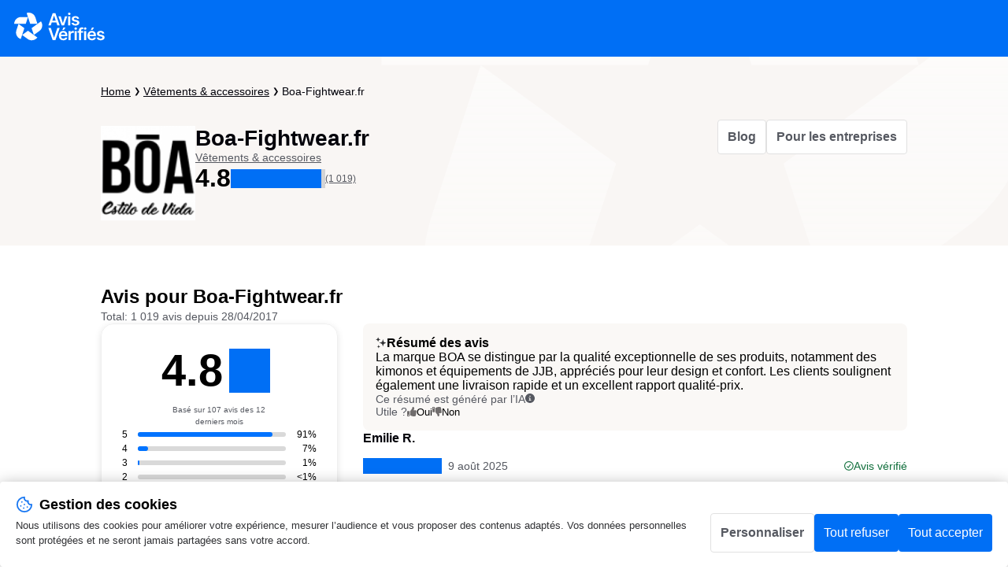

--- FILE ---
content_type: text/html; charset=UTF-8
request_url: https://www.avis-verifies.com/avis-clients/boa-fightwear.fr
body_size: 395260
content:
<!DOCTYPE html>
<html lang="fr-FR">

<head>
    <meta charset="UTF-8">
    <title>Avis boa-fightwear.fr | Tous les avis clients pour boa-fightwear.fr</title>
                <link rel="canonical"
              href="https://www.avis-verifies.com/avis-clients/boa-fightwear.fr"/>
                    <link rel="next" href="https://www.avis-verifies.com/avis-clients/boa-fightwear.fr?p=25ctq"/>
                <meta name="description" content="Avis clients de boa-fightwear.fr | Moyenne de 4.8/5 calculée à partir de 1019 avis clients pour boa-fightwear.fr">
    <meta name="keywords" content="casual, avis, verifié, clients, Avis-Vérifiés">
        <meta name="viewport" content="width=device-width, initial-scale=1">
    
                <meta property="og:image" content="https://api-upload-public.s3.eu-west-1.amazonaws.com/website/9e422976-d35e-62f4-cd9d-5e114ef2a3ca/static/logo.png"/>
        <link rel="shortcut icon" href="/build/images/favicon.e1c294fd.ico">
    <link rel=icon type=image/png sizes=16x16 href=/build/images/favicon-16x16.aa8383be.png>
    <link rel=icon type=image/png sizes=32x32 href=/build/images/favicon-32x32.1d8cdf01.png>
    <link rel=apple-touch-icon sizes=180x180 href=/build/images/apple-touch-icon-180x180.859f94fc.png>
        <link rel="stylesheet" href="/build/app-revamp.b4bbd5f6.css" integrity="sha384-BYni5aSvN6gCadwj4zKTYIBEz6n8F40WmxgQ07sGzPNkCrGtjhOsWZbFxkG9/xOt">
    
            <script src="/build/runtime.6d4fa73e.js" defer integrity="sha384-+mRbgtJxp7dT7czC005iB5YF6ODjk+mZodjrH3jfZo+9qK/+C0LZmR0AXeFhgSpl"></script><script src="/build/8694.55d6d7bc.js" defer integrity="sha384-Wg85IeNf+X3V9IVa77K1VejHxf5miE/TvFrm7ijWsZeEnNY5w2vAJzMpbVMSZmoo"></script><script src="/build/stencil-loader.76bffc3b.js" defer integrity="sha384-3elLFndccAh0CGFp8d8aD48sNSXCtHMf8Mb8NA+0xZrD9Y6bPPvrECaN+4dH468S"></script>
        
    <script src="/build/5826.5c17e644.js" defer integrity="sha384-Yg9oreWPU5xqZI/it7pgJ7FHhm2a36AJByKNzYE5V3y0TTa8NRNXuJjdT9zfizHm"></script><script src="/build/8947.edef9399.js" defer integrity="sha384-O2P4uFZad/AFXQ8YZh9xTsnZKakHCCckgE5GBwN9MdroQdKkrKv9GQPCGubARG6c"></script><script src="/build/captcha.cb9f70e1.js" defer integrity="sha384-fV2PawcFrcZW423J57oBISgO92J1TDjjBhrlATVv5TnfSw6wGEpd6Hlz7r0CkI/7"></script>
    <script src="/build/3249.6f2f0072.js" defer integrity="sha384-KO4CrJ8d7s5mTfKgsulB82AtasCVX7/XlWghAAphnJ6zzBeQG4BiZ88tiSm8kB7c"></script><script src="/build/2449.e39093e4.js" defer integrity="sha384-SNJBBWHVSv4CPKSxEwv+fNgjPMoY1sBd1tPBAs6MFVVD6Ypu8lKCmGsGKFZxXK8d"></script><script src="/build/1962.37fb4e85.js" defer integrity="sha384-YY4ZNe5b3vSXiYL2jxcxK7vZZG7grpnoIcbt7L4i8v24f4s+AV6xaD+P7Syqzwam"></script><script src="/build/3467.4c4f09a4.js" defer integrity="sha384-RMlTcmYiyixfrEXJQCtnTz+uVT4D/QbFhbezJlsvsnhH80gQ2gEkcjXKTnI4+vRE"></script><script src="/build/159.c8f02e87.js" defer integrity="sha384-1+17FS/xJFP8dTjIAFZEp3gvy1YnlAYRTmdmuBP5+FOBex4ZPhtdVSudRgvwAUKD"></script><script src="/build/ux.c6612457.js" defer integrity="sha384-P/mCqFYUCezV8MTjdcGi7hBiNFX0UxhqVfAKBwjCZL9kj97mns1Yo2wdAx1BsqQ3"></script>

            <script>
    window.dataLayer = window.dataLayer || [];

    const ANALYTICS_CONSENT_STORAGE_NAME = 'analytics_consent';
    const ANALYTICS_CONSENT_GRANTED = 'granted';
    const ANALYTICS_CONSENT_DENIED = 'denied';

    const defaultConsent = {
        'ad_storage': ANALYTICS_CONSENT_DENIED,
        'ad_user_data': ANALYTICS_CONSENT_DENIED,
        'ad_personalization': ANALYTICS_CONSENT_DENIED,
        'analytics_storage': ANALYTICS_CONSENT_DENIED
    }

    function gtag() {
        dataLayer.push(arguments);
    }

    (function () {
        let consent = defaultConsent;

        try {
            const storedAnalyticsConsent = localStorage.getItem(ANALYTICS_CONSENT_STORAGE_NAME) ?? ANALYTICS_CONSENT_DENIED;

            consent = {...defaultConsent, analytics_storage: storedAnalyticsConsent};
        } catch (e) {}

        gtag('consent', 'default', consent);
    })();
</script>

    
    

<!-- Google Tag Manager -->
    <script>(function (w, d, s, l, i) {
            w[l] = w[l] || [];
            w[l].push({
                'gtm.start':
                    new Date().getTime(), event: 'gtm.js'
            });
            var f = d.getElementsByTagName(s)[0],
                j = d.createElement(s), dl = l != 'dataLayer' ? '&l=' + l : '';
            j.async = true;
            j.src =
                'https://www.googletagmanager.com/gtm.js?id=' + i + dl;
            f.parentNode.insertBefore(j, f);
        })(window, document, 'script', 'dataLayer', 'GTM-THHPBP3F');
    </script>
<!-- End Google Tag Manager -->

</head>

<body data-website-id="9e422976-d35e-62f4-cd9d-5e114ef2a3ca">
    
<!-- Google Tag Manager (noscript) -->
    <noscript>
        <iframe src="https://www.googletagmanager.com/ns.html?id=GTM-THHPBP3F" height="0" width="0"
                style="display:none;visibility:hidden"></iframe>
    </noscript>
<!-- End Google Tag Manager (noscript) -->


        
    <div
        id="overview"
        class="skp-certificate skp-sticky-header__section">
        


<header
    class="skp-header">
    <div class="skp-header__top">
        <a href="https://fr.avis-verifies.com" target="_blank"  title="Avis-Vérifiés">
            <img class="skp-header__top-logo" src="/build/images/logo-white-fr.ec90d774.svg" alt="Avis-Vérifiés">
        </a>
        
<div  data-controller="header-menu" class="skp-header-menu">
    <button 
        class="skp-header__top-menu-icon" 
        type="button" 
        data-action="header-menu#open"
        aria-label="viewer.certificate.header.menu.open"
    >
        <img src="/build/images/icon-menu.1bcb0aaa.svg" alt="Menu">
    </button>

    <dialog 
        id="side-menu" 
        class="skp-header-menu__dialog"
        data-header-menu-target="dialog"
    >
        <div class="skp-header-menu__dialog-content">
            <button 
                class="skp-header-menu__dialog-close"
                type="button" 
                data-action="header-menu#close"
                aria-label="viewer.certificate.header.menu.close"
            ></button>
            
                            <nav class="skp-header-menu__dialog-nav">
                    <a href="https://fr.avis-verifies.com/blog/" 
                       target="_blank"
                       class="skp-header-menu__dialog-link">
                        Blog
                    </a>
                    <a href="https://fr.avis-verifies.com" 
                       target="_blank"
                       class="skp-header-menu__dialog-link">
                        Pour les entreprises
                    </a>
                </nav>
                    </div>
    </dialog>
</div>

    </div>
    <div class="skp-header__main">
        

<div class="skp-breadcrumbs">
    <nav aria-label="breadcrumb">
        <ol class="skp-breadcrumbs__list">
            <li class="skp-breadcrumbs__item">
                <a class="skp-breadcrumbs__item-link" href="https://fr.avis-verifies.com"
                   aria-label="Page d&#039;accueil Avis Vérifiés" target="_blank" rel="nofollow">
                    Home
                </a>
            </li>
            <li class="skp-breadcrumbs__item">
                <a  class="skp-breadcrumbs__item-link"
    href="https://fr.avis-verifies.com/annuaire/clothing_and_accessories-fr/"
    target="_blank"
>
    Vêtements &amp; accessoires
</a>

            </li>
            <li class=" skp-breadcrumbs__item--active ">
                <a class=" skp-breadcrumbs__item-link--active "
                   href="https://www.avis-verifies.com/avis-clients/boa-fightwear.fr">
Boa-Fightwear.fr</a>
            </li>
                    </ol>
    </nav>
</div>


        

<div class="skp-overview">
    <div class="skp-overview__section">
        <a  class="skp-overview__logo" href="https://boa-fightwear.fr" target="_blank">
                    <img class="skp-overview__logo-img"
                     src="https://api-upload-public.s3.eu-west-1.amazonaws.com/website/9e422976-d35e-62f4-cd9d-5e114ef2a3ca/static/logo.png"
                     alt="    
Boa-Fightwear.fr
 logo">
                    </a>
        <div class="skp-overview__info">
            <div class="skp-overview__info-name">
                
    
Boa-Fightwear.fr

            </div>
            <div class="skp-overview__info-links">
                <a  class="skp-overview__info-link"
    href="https://fr.avis-verifies.com/annuaire/clothing_and_accessories-fr/"
    target="_blank"
>
    Vêtements &amp; accessoires
</a>

                            </div>
            <div class="skp-overview__ratings">
                
    <span class="skp-rating__note">4.8</span>

                
<div class="skp-stars" role="img" aria-label="star-rating">
                        <span
    class="skp-stars__item"
    style="--rating-item-percent: 100%">
</span>
                    <span
    class="skp-stars__item"
    style="--rating-item-percent: 100%">
</span>
                    <span
    class="skp-stars__item"
    style="--rating-item-percent: 100%">
</span>
                    <span
    class="skp-stars__item"
    style="--rating-item-percent: 100%">
</span>
                    <span
    class="skp-stars__item"
    style="--rating-item-percent: 80%">
</span>
            </div>

                                    <a class="skp-overview__review-count"
                       href="#reviews__list">(1 019)</a>
                            </div>
        </div>
    </div>

    <div class="skp-overview__links">
                    <a href="https://fr.avis-verifies.com/blog/" 
               target="_blank"
               class="skp-button skp-button__secondary">Blog</a>
            <a href="https://fr.avis-verifies.com" 
               target="_blank"
               class="skp-button skp-button__secondary">Pour les entreprises</a>
            </div>
</div>

    </div>
</header>

        
<header
    class="skp-sticky-header"
    data-controller="sticky-header">
    <div class="skp-sticky-header__main">
        <div class="skp-sticky-header__overview">
            <div class="skp-sticky-header__left">
                
    
Boa-Fightwear.fr

                <div class="skp-sticky-header__ratings">
                                            4.8
                        <span
    class="skp-stars__item"
    style="--rating-item-percent: 100%">
</span>
                                    </div>
            </div>
            <div class="skp-sticky-header__right">
                <a  class="skp-button skp-button--with-icon skp-button__outline" href="https://boa-fightwear.fr" target="_blank">
    <img class="skp-brand-information__card-title-icon"
                         src="/build/images/icon-external-link-blue.efda5242.svg"
                         alt="icon contact"
                         width="16" height="18"
                    >
                    Aller sur le site
                </a>
            </div>
        </div>
        <div class="skp-sticky-header__scrollable">
            <ul class="skp-sticky-header__anchors">
                                    <li class="skp-sticky-header__indicator skp-sticky-header__indicator--active">
                        <a
                            class="skp-sticky-header__indicator-link"
                            href="#overview"
                            data-sticky-header-target="link"
                            data-section="overview"
                        >
                            Aperçu
                        </a>
                    </li>
                                    <li class="skp-sticky-header__indicator">
                        <a
                            class="skp-sticky-header__indicator-link"
                            href="#reviews__list"
                            data-sticky-header-target="link"
                            data-section="reviews__list"
                        >
                            Avis
                        </a>
                    </li>
                                    <li class="skp-sticky-header__indicator">
                        <a
                            class="skp-sticky-header__indicator-link"
                            href="#about"
                            data-sticky-header-target="link"
                            data-section="about"
                        >
                            À propos
                        </a>
                    </li>
                                    <li class="skp-sticky-header__indicator">
                        <a
                            class="skp-sticky-header__indicator-link"
                            href="#commitments"
                            data-sticky-header-target="link"
                            data-section="commitments"
                        >
                            Nos engagements
                        </a>
                    </li>
                            </ul>
            <div
                class="skp-sticky-header__highlight"
                data-sticky-header-target="indicator"
            ></div>
        </div>
    </div>
</header>


        <main class="skp-main">
                                                                                <div
                class="skp-main__header">
                
<div class="skp-content-header">
    <h1 class="skp-content-header__title">Avis pour         
    
Boa-Fightwear.fr

    </h1>
    <p class="skp-content-header__heading">
                    Total: 1 019 avis depuis 28/04/2017
            </p>
</div>

            </div>
            <div class="skp-main__content">
                <div class="skp-main__content-aside skp-sticky-header__section" id="overview-anchor">
                    <div class="skp-main__rating">
                        <section class="skp-rating-summary">
    <div class="skp-rating-summary__content">
        <div class="skp-rating-summary__presentation">
            <div class="skp-rating-summary__summary">
                <p class="skp-rating-summary__note">
                    
    <span class="skp-rating__note">4.8</span>

                </p>
                <span
    class="skp-stars__item"
    style="--rating-item-percent: 100%">
</span>
            </div>
            <p class="skp-rating-summary__info">
                Basé sur 107 avis des 12 derniers mois
            </p>
        </div>
        <ul
    id="skp-rating-bar-list"
    class="skp-rating-bar-list"
    data-controller="rating-bar-list"
>
            <li class="skp-rating-bar-list__item">
                        <label for="5_stars">
                5

                            </label>

            <div class="skp-rating-bar-list__item-scale">
                <div
                    class="skp-rating-bar-list__item-bar"
                    style="width: 91%"
                ></div>
            </div>

            <span class="skp-rating-bar-list__item-count">
                                    91%
                            </span>
        </li>
            <li class="skp-rating-bar-list__item">
                        <label for="4_stars">
                4

                            </label>

            <div class="skp-rating-bar-list__item-scale">
                <div
                    class="skp-rating-bar-list__item-bar"
                    style="width: 7%"
                ></div>
            </div>

            <span class="skp-rating-bar-list__item-count">
                                    7%
                            </span>
        </li>
            <li class="skp-rating-bar-list__item">
                        <label for="3_stars">
                3

                            </label>

            <div class="skp-rating-bar-list__item-scale">
                <div
                    class="skp-rating-bar-list__item-bar"
                    style="width: 1%"
                ></div>
            </div>

            <span class="skp-rating-bar-list__item-count">
                                    1%
                            </span>
        </li>
            <li class="skp-rating-bar-list__item">
                        <label for="2_stars">
                2

                            </label>

            <div class="skp-rating-bar-list__item-scale">
                <div
                    class="skp-rating-bar-list__item-bar"
                    style="width: 0%"
                ></div>
            </div>

            <span class="skp-rating-bar-list__item-count">
                                    <1%
                            </span>
        </li>
            <li class="skp-rating-bar-list__item">
                        <label for="1_stars">
                1

                            </label>

            <div class="skp-rating-bar-list__item-scale">
                <div
                    class="skp-rating-bar-list__item-bar"
                    style="width: 0%"
                ></div>
            </div>

            <span class="skp-rating-bar-list__item-count">
                                    <1%
                            </span>
        </li>
    </ul>
    </div>
</section>
                    </div>
                    

<div  class="skp-main__review-summary--mobile"
        data-controller="review-summary"
        data-review-summary-website-id-value="9e422976-d35e-62f4-cd9d-5e114ef2a3ca"
        data-review-summary-shop-key-value=""
        data-review-summary-helpful-url-value="/avis-clients/boa-fightwear.fr/review_summary/9e422976-d35e-62f4-cd9d-5e114ef2a3ca/helpful"
        data-review-summary-helpless-url-value="/avis-clients/boa-fightwear.fr/review_summary/9e422976-d35e-62f4-cd9d-5e114ef2a3ca/helpless"
>
    <div class="skp-review-summary">
        <div class="skp-review-summary__content">
            <h2 class="skp-review-summary__title">
                <img class="sparkle_icon" src="/build/images/icon-sparkle.cc4c7b6f.svg" alt="icon sparkle"
                     width="14" height="17">
                Résumé des avis
            </h2>
            <p class="skp-review-summary__text">
                La marque BOA se distingue par la qualité exceptionnelle de ses produits, notamment des kimonos et équipements de JJB, appréciés pour leur design et confort. Les clients soulignent également une livraison rapide et un excellent rapport qualité-prix.
            </p>
        </div>
        <div class="skp-review-summary__ai-info">
            <span>Ce résumé est généré par l’IA</span>
            

<div data-controller="tooltip" data-tooltip-position-horizontal-value="center" data-tooltip-position-vertical-value="bottom">
    <div
        class="skp-tooltip__trigger"
        data-tooltip-target="button"
        data-action="click->tooltip#open">
                            <button
                        aria-label="Ce résumé est généré par l’IA"
                        class="skp-review-summary__tooltip-button">
                    </button>
                  
    </div>

    <dialog
        data-tooltip-target="dialog"
        class="skp-tooltip__dialog skp-tooltip__dialog--center skp-tooltip__dialog--bottom">
        <button class="skp-tooltip__dialog-close" data-action="tooltip#close" aria-label="Fermer"></button>
                            <ul class="skp-review-summary__tooltip-list">
                        <li>Ce résumé est basé sur un échantillon représentatif de <b>au moins 10 avis</b> d'au moins 20 caractères et est mis à jour chaque mois.</li>
                    </ul>
                    </dialog>
</div>
        </div>
        <div class="skp-review-summary__upvotes-feedback" data-review-summary-target="feedback">
            <span>Merci pour votre retour !</span>
        </div>
        <div
            class="skp-review-summary__upvotes"
            data-review-summary-target="upvotes"
        >
            <span>Utile ?</span>
            <button class="skp-review-summary__upvotes-button" data-action="review-summary#upVoteReviewSummary">
                <span class="skp-review-summary__upvotes-thumb-up"></span>
                <span>Oui</span>
            </button>
            <button class="skp-review-summary__upvotes-button" data-action="review-summary#downVoteReviewSummary">
                <span class="skp-review-summary__upvotes-thumb-down"></span>
                <span>Non</span>
            </button>
        </div>
        <input id="review-summary-website-id" value="9e422976-d35e-62f4-cd9d-5e114ef2a3ca" type="hidden"/>
        <input id="review-summary-shop-key" value="" type="hidden"/>
    </div>
</div>
                    

<div
     class="skp-main-filter skp-main-filter--desktop"
    data-controller="filters"
    data-action="modal:close->filters#handleModalClose modal:open->filters#handleModalOpen rating-bar-list:ratingChange->filters#handleModalRatingChange"
    data-filters-translation-apply-pattern-value="Appliquer ({count} {reviews})"
    data-filters-translation-review-singular-value="avis"
    data-filters-translation-review-plural-value="avis"
    data-filters-translation-star-singular-value="étoile"
    data-filters-translation-star-plural-value="étoiles"
    data-filters-translation-apply-value="Appliquer"
    data-filters-translation-reset-value="Réinitialiser"
    data-filters-selected-rates-value=""
    data-filters-search-value=""
    data-filters-modal-id-value="mobile-filters"
>
    <div class="skp-main-filter__search-block">
        <skp-label class="skp-main-filter__label" name="search-bar" text="Rechercher un mot-clé"></skp-label>
        <skp-input-search
            data-action="skpChange->filters#resetSearchInputAndFetch skpSearch->filters#search"
            class="skp-main-filter__input"
            name="search-bar"
            data-filters-target="searchInput"
            value=""
            placeholder="Rechercher">
        </skp-input-search>
            </div>
    <div class="skp-main-filter__rating-block">
        <skp-label class="skp-main-filter__label" text="Notes:"></skp-label>
        <div class="skp-main-filter__options">
                                            <div class="skp-main-filter__rating">
                    <input
                        type="checkbox"
                        id="rating-1"
                        name="ratings[]"
                        value="1"
                        class="skp-main-filter__rating-input"
                        aria-label="Filtrer par 1 étoile"
                        data-action="change->filters#toggleRatingFilter"
                        data-filters-rating-param="1"
                        data-filters-count-param="0"
                    >
                    <label
                        for="rating-1"
                        class="skp-button skp-button--with-icon skp-button__secondary skp-main-filter__rating-label"
                    >
                        <span class="skp-main-filter__rating-number">1</span>
                        <span class="skp-main-filter__rating-star">★</span>
                    </label>
                </div>
                                            <div class="skp-main-filter__rating">
                    <input
                        type="checkbox"
                        id="rating-2"
                        name="ratings[]"
                        value="2"
                        class="skp-main-filter__rating-input"
                        aria-label="Filtrer par 2 étoiles"
                        data-action="change->filters#toggleRatingFilter"
                        data-filters-rating-param="2"
                        data-filters-count-param="0"
                    >
                    <label
                        for="rating-2"
                        class="skp-button skp-button--with-icon skp-button__secondary skp-main-filter__rating-label"
                    >
                        <span class="skp-main-filter__rating-number">2</span>
                        <span class="skp-main-filter__rating-star">★</span>
                    </label>
                </div>
                                            <div class="skp-main-filter__rating">
                    <input
                        type="checkbox"
                        id="rating-3"
                        name="ratings[]"
                        value="3"
                        class="skp-main-filter__rating-input"
                        aria-label="Filtrer par 3 étoiles"
                        data-action="change->filters#toggleRatingFilter"
                        data-filters-rating-param="3"
                        data-filters-count-param="0"
                    >
                    <label
                        for="rating-3"
                        class="skp-button skp-button--with-icon skp-button__secondary skp-main-filter__rating-label"
                    >
                        <span class="skp-main-filter__rating-number">3</span>
                        <span class="skp-main-filter__rating-star">★</span>
                    </label>
                </div>
                                            <div class="skp-main-filter__rating">
                    <input
                        type="checkbox"
                        id="rating-4"
                        name="ratings[]"
                        value="4"
                        class="skp-main-filter__rating-input"
                        aria-label="Filtrer par 4 étoiles"
                        data-action="change->filters#toggleRatingFilter"
                        data-filters-rating-param="4"
                        data-filters-count-param="0"
                    >
                    <label
                        for="rating-4"
                        class="skp-button skp-button--with-icon skp-button__secondary skp-main-filter__rating-label"
                    >
                        <span class="skp-main-filter__rating-number">4</span>
                        <span class="skp-main-filter__rating-star">★</span>
                    </label>
                </div>
                                            <div class="skp-main-filter__rating">
                    <input
                        type="checkbox"
                        id="rating-5"
                        name="ratings[]"
                        value="5"
                        class="skp-main-filter__rating-input"
                        aria-label="Filtrer par 5 étoiles"
                        data-action="change->filters#toggleRatingFilter"
                        data-filters-rating-param="5"
                        data-filters-count-param="0"
                    >
                    <label
                        for="rating-5"
                        class="skp-button skp-button--with-icon skp-button__secondary skp-main-filter__rating-label"
                    >
                        <span class="skp-main-filter__rating-number">5</span>
                        <span class="skp-main-filter__rating-star">★</span>
                    </label>
                </div>
                    </div>
    </div>
    
    <hr class="skp-main-filter__separator" data-filters-target="separator">

        <div
        class="skp-main-filter__filters-active"
        data-filters-target="filters"
        role="region"
        aria-live="polite"
        aria-label="Filtres actifs"
    ></div>

        <template data-filters-target="pillTemplate">
        <button
            class="skp-main-filter__pill"
            data-action="click->filters#toggleRatingFilter"
            type="button"
            aria-label="Retirer le filtre 0 étoiles"
        >
            <span class="skp-main-filter__pill-label" data-pill-label-rating></span>
            <img
                class="skp-main-filter__pill-close"
                src="/build/images/icon-close.226dc5f1.svg"
                alt=""
                role="presentation"
            >
        </button>
    </template>

        <template data-filters-target="loadingTemplate">
        <div class="ph-item">
            <div class="ph-col-12">
                <div class="ph-row">
                    <div class="ph-col-4 big"></div>
                    <div class="ph-col-6 empty big"></div>
                    <div class="ph-col-2 big"></div>
                    <div class="ph-col-12"></div>
                    <div class="ph-col-12"></div>
                    <div class="ph-col-6"></div>
                    <div class="ph-col-6 empty"></div>
                </div>
                <div class="ph-row">
                    <div class="ph-col-8"></div>
                </div>
            </div>
        </div>
    </template>
</div>

                </div>
                <div class="skp-main__content-main skp-sticky-header__section" id="overview-anchor">
                    

<div  class="skp-main__review-summary--desktop"
        data-controller="review-summary"
        data-review-summary-website-id-value="9e422976-d35e-62f4-cd9d-5e114ef2a3ca"
        data-review-summary-shop-key-value=""
        data-review-summary-helpful-url-value="/avis-clients/boa-fightwear.fr/review_summary/9e422976-d35e-62f4-cd9d-5e114ef2a3ca/helpful"
        data-review-summary-helpless-url-value="/avis-clients/boa-fightwear.fr/review_summary/9e422976-d35e-62f4-cd9d-5e114ef2a3ca/helpless"
>
    <div class="skp-review-summary">
        <div class="skp-review-summary__content">
            <div class="skp-review-summary__title">
                <img class="sparkle_icon" src="/build/images/icon-sparkle.cc4c7b6f.svg" alt="icon sparkle"
                     width="14" height="17">
                Résumé des avis
            </div>
            <p class="skp-review-summary__text">
                La marque BOA se distingue par la qualité exceptionnelle de ses produits, notamment des kimonos et équipements de JJB, appréciés pour leur design et confort. Les clients soulignent également une livraison rapide et un excellent rapport qualité-prix.
            </p>
        </div>
        <div class="skp-review-summary__ai-info">
            <span>Ce résumé est généré par l’IA</span>
            

<div data-controller="tooltip" data-tooltip-position-horizontal-value="center" data-tooltip-position-vertical-value="bottom">
    <div
        class="skp-tooltip__trigger"
        data-tooltip-target="button"
        data-action="click->tooltip#open">
                            <button
                        aria-label="Ce résumé est généré par l’IA"
                        class="skp-review-summary__tooltip-button">
                    </button>
                  
    </div>

    <dialog
        data-tooltip-target="dialog"
        class="skp-tooltip__dialog skp-tooltip__dialog--center skp-tooltip__dialog--bottom">
        <button class="skp-tooltip__dialog-close" data-action="tooltip#close" aria-label="Fermer"></button>
                            <ul class="skp-review-summary__tooltip-list">
                        <li>Ce résumé est basé sur un échantillon représentatif de <b>au moins 10 avis</b> d'au moins 20 caractères et est mis à jour chaque mois.</li>
                    </ul>
                    </dialog>
</div>
        </div>
        <div class="skp-review-summary__upvotes-feedback" data-review-summary-target="feedback">
            <span>Merci pour votre retour !</span>
        </div>
        <div
            class="skp-review-summary__upvotes"
            data-review-summary-target="upvotes"
        >
            <span>Utile ?</span>
            <button class="skp-review-summary__upvotes-button" data-action="review-summary#upVoteReviewSummary">
                <span class="skp-review-summary__upvotes-thumb-up"></span>
                <span>Oui</span>
            </button>
            <button class="skp-review-summary__upvotes-button" data-action="review-summary#downVoteReviewSummary">
                <span class="skp-review-summary__upvotes-thumb-down"></span>
                <span>Non</span>
            </button>
        </div>
        <input id="review-summary-website-id" value="9e422976-d35e-62f4-cd9d-5e114ef2a3ca" type="hidden"/>
        <input id="review-summary-shop-key" value="" type="hidden"/>
    </div>
</div>
                    

<div
     class="skp-main-filter skp-main-filter--mobile"
    data-controller="filters"
    data-action="modal:close->filters#handleModalClose modal:open->filters#handleModalOpen rating-bar-list:ratingChange->filters#handleModalRatingChange"
    data-filters-translation-apply-pattern-value="Appliquer ({count} {reviews})"
    data-filters-translation-review-singular-value="avis"
    data-filters-translation-review-plural-value="avis"
    data-filters-translation-star-singular-value="étoile"
    data-filters-translation-star-plural-value="étoiles"
    data-filters-translation-apply-value="Appliquer"
    data-filters-translation-reset-value="Réinitialiser"
    data-filters-selected-rates-value=""
    data-filters-search-value=""
    data-filters-modal-id-value="mobile-filters"
>
    <div class="skp-main-filter__search-block">
        <skp-label class="skp-main-filter__label" name="search-bar" text="Rechercher un mot-clé"></skp-label>
        <skp-input-search
            data-action="skpChange->filters#resetSearchInputAndFetch skpSearch->filters#search"
            class="skp-main-filter__input"
            name="search-bar"
            data-filters-target="searchInput"
            value=""
            placeholder="Rechercher">
        </skp-input-search>
                    
<div class="skp-main-filter__modal" data-controller="modal" data-modal-id-value="mobile-filters">
                        <button class="skp-button skp-button__secondary skp-button--with-icon skp-main-filter__modal-button" data-action="modal#open">
                        <img src="/build/images/icon-filter.9711ab60.svg" alt="filter icon">
                        <span>Filtrer</span>
                    </button>
                    <dialog
        id="mobile-filters"
         class="skp-modal" data-filters-target="modal"
        aria-modal="true"
        data-modal-target="dialog"
    >
        <div class="skp-modal__container">
            <div class="skp-modal__container__scroll">
                <header class="skp-modal__header">
                    <div class="skp-modal__title">Filters</div>

                    <button
                        type="button"
                        class="skp-modal__close"
                        aria-label="close modal Filters"
                        data-action="modal#close"
                    >
                        <img src="/build/images/icon-close.226dc5f1.svg" alt="" aria-hidden="true">
                    </button>
                </header>
                <div class="skp-modal__content" role="document">
                                        <skp-label class="skp-main-filter__label" text="Notes:"></skp-label>
                    <ul
    id="skp-rating-bar-list"
    class="skp-rating-bar-list skp-rating-bar-list--filter-active"
    data-controller="rating-bar-list"
>
            <li class="skp-rating-bar-list__item">
                            <input
                    class="skp-rating-bar-list__item-rate"
                    type="checkbox"
                    id="5_stars"
                    name="5_stars"
                    value="5"
                    data-action="change->rating-bar-list#handleChange"
                    data-rating-bar-list-count-param="746"
                >
                        <label for="5_stars">
                5

                                    <span
    class="skp-stars__item"
    style="--rating-item-percent: 100%">
</span>
                            </label>

            <div class="skp-rating-bar-list__item-scale">
                <div
                    class="skp-rating-bar-list__item-bar"
                    style="width: 91%"
                ></div>
            </div>

            <span class="skp-rating-bar-list__item-count">
                                    91%
                            </span>
        </li>
            <li class="skp-rating-bar-list__item">
                            <input
                    class="skp-rating-bar-list__item-rate"
                    type="checkbox"
                    id="4_stars"
                    name="4_stars"
                    value="4"
                    data-action="change->rating-bar-list#handleChange"
                    data-rating-bar-list-count-param="60"
                >
                        <label for="4_stars">
                4

                                    <span
    class="skp-stars__item"
    style="--rating-item-percent: 100%">
</span>
                            </label>

            <div class="skp-rating-bar-list__item-scale">
                <div
                    class="skp-rating-bar-list__item-bar"
                    style="width: 7%"
                ></div>
            </div>

            <span class="skp-rating-bar-list__item-count">
                                    7%
                            </span>
        </li>
            <li class="skp-rating-bar-list__item">
                            <input
                    class="skp-rating-bar-list__item-rate"
                    type="checkbox"
                    id="3_stars"
                    name="3_stars"
                    value="3"
                    data-action="change->rating-bar-list#handleChange"
                    data-rating-bar-list-count-param="10"
                >
                        <label for="3_stars">
                3

                                    <span
    class="skp-stars__item"
    style="--rating-item-percent: 100%">
</span>
                            </label>

            <div class="skp-rating-bar-list__item-scale">
                <div
                    class="skp-rating-bar-list__item-bar"
                    style="width: 1%"
                ></div>
            </div>

            <span class="skp-rating-bar-list__item-count">
                                    1%
                            </span>
        </li>
            <li class="skp-rating-bar-list__item">
                            <input
                    class="skp-rating-bar-list__item-rate"
                    type="checkbox"
                    id="2_stars"
                    name="2_stars"
                    value="2"
                    data-action="change->rating-bar-list#handleChange"
                    data-rating-bar-list-count-param="3"
                >
                        <label for="2_stars">
                2

                                    <span
    class="skp-stars__item"
    style="--rating-item-percent: 100%">
</span>
                            </label>

            <div class="skp-rating-bar-list__item-scale">
                <div
                    class="skp-rating-bar-list__item-bar"
                    style="width: 0%"
                ></div>
            </div>

            <span class="skp-rating-bar-list__item-count">
                                    <1%
                            </span>
        </li>
            <li class="skp-rating-bar-list__item">
                            <input
                    class="skp-rating-bar-list__item-rate"
                    type="checkbox"
                    id="1_stars"
                    name="1_stars"
                    value="1"
                    data-action="change->rating-bar-list#handleChange"
                    data-rating-bar-list-count-param="2"
                >
                        <label for="1_stars">
                1

                                    <span
    class="skp-stars__item"
    style="--rating-item-percent: 100%">
</span>
                            </label>

            <div class="skp-rating-bar-list__item-scale">
                <div
                    class="skp-rating-bar-list__item-bar"
                    style="width: 0%"
                ></div>
            </div>

            <span class="skp-rating-bar-list__item-count">
                                    <1%
                            </span>
        </li>
    </ul>
                    <div class="skp-main-filter__modal-block">
                        <skp-button
                            type="primary"
                            text="Appliquer"
                            size="medium"
                            skp-class=""
                            data-action="skpClick->filters#applyFilters"
                            data-filters-target="applyButton"
                        ></skp-button>
                        <skp-button
                            type="outline"
                            data-filters-target="resetButton"
                            text="Réinitialiser"
                            data-action="skpClick->filters#resetAllFilters"
                        ></skp-button>
                    </div>
                                </div>
            </div>
                    </div>
    </dialog>
</div>            </div>
    <div class="skp-main-filter__rating-block">
        <skp-label class="skp-main-filter__label" text="Notes:"></skp-label>
        <div class="skp-main-filter__options">
                                            <div class="skp-main-filter__rating">
                    <input
                        type="checkbox"
                        id="rating-1-modal"
                        name="ratings[]"
                        value="1"
                        class="skp-main-filter__rating-input"
                        aria-label="Filtrer par 1 étoile"
                        data-action="change->filters#toggleRatingFilter"
                        data-filters-rating-param="1"
                        data-filters-count-param="0"
                    >
                    <label
                        for="rating-1-modal"
                        class="skp-button skp-button--with-icon skp-button__secondary skp-main-filter__rating-label"
                    >
                        <span class="skp-main-filter__rating-number">1</span>
                        <span class="skp-main-filter__rating-star">★</span>
                    </label>
                </div>
                                            <div class="skp-main-filter__rating">
                    <input
                        type="checkbox"
                        id="rating-2-modal"
                        name="ratings[]"
                        value="2"
                        class="skp-main-filter__rating-input"
                        aria-label="Filtrer par 2 étoiles"
                        data-action="change->filters#toggleRatingFilter"
                        data-filters-rating-param="2"
                        data-filters-count-param="0"
                    >
                    <label
                        for="rating-2-modal"
                        class="skp-button skp-button--with-icon skp-button__secondary skp-main-filter__rating-label"
                    >
                        <span class="skp-main-filter__rating-number">2</span>
                        <span class="skp-main-filter__rating-star">★</span>
                    </label>
                </div>
                                            <div class="skp-main-filter__rating">
                    <input
                        type="checkbox"
                        id="rating-3-modal"
                        name="ratings[]"
                        value="3"
                        class="skp-main-filter__rating-input"
                        aria-label="Filtrer par 3 étoiles"
                        data-action="change->filters#toggleRatingFilter"
                        data-filters-rating-param="3"
                        data-filters-count-param="0"
                    >
                    <label
                        for="rating-3-modal"
                        class="skp-button skp-button--with-icon skp-button__secondary skp-main-filter__rating-label"
                    >
                        <span class="skp-main-filter__rating-number">3</span>
                        <span class="skp-main-filter__rating-star">★</span>
                    </label>
                </div>
                                            <div class="skp-main-filter__rating">
                    <input
                        type="checkbox"
                        id="rating-4-modal"
                        name="ratings[]"
                        value="4"
                        class="skp-main-filter__rating-input"
                        aria-label="Filtrer par 4 étoiles"
                        data-action="change->filters#toggleRatingFilter"
                        data-filters-rating-param="4"
                        data-filters-count-param="0"
                    >
                    <label
                        for="rating-4-modal"
                        class="skp-button skp-button--with-icon skp-button__secondary skp-main-filter__rating-label"
                    >
                        <span class="skp-main-filter__rating-number">4</span>
                        <span class="skp-main-filter__rating-star">★</span>
                    </label>
                </div>
                                            <div class="skp-main-filter__rating">
                    <input
                        type="checkbox"
                        id="rating-5-modal"
                        name="ratings[]"
                        value="5"
                        class="skp-main-filter__rating-input"
                        aria-label="Filtrer par 5 étoiles"
                        data-action="change->filters#toggleRatingFilter"
                        data-filters-rating-param="5"
                        data-filters-count-param="0"
                    >
                    <label
                        for="rating-5-modal"
                        class="skp-button skp-button--with-icon skp-button__secondary skp-main-filter__rating-label"
                    >
                        <span class="skp-main-filter__rating-number">5</span>
                        <span class="skp-main-filter__rating-star">★</span>
                    </label>
                </div>
                    </div>
    </div>
    
    <hr class="skp-main-filter__separator" data-filters-target="separator">

        <div
        class="skp-main-filter__filters-active"
        data-filters-target="filters"
        role="region"
        aria-live="polite"
        aria-label="Filtres actifs"
    ></div>

        <template data-filters-target="pillTemplate">
        <button
            class="skp-main-filter__pill"
            data-action="click->filters#toggleRatingFilter"
            type="button"
            aria-label="Retirer le filtre 0 étoiles"
        >
            <span class="skp-main-filter__pill-label" data-pill-label-rating></span>
            <img
                class="skp-main-filter__pill-close"
                src="/build/images/icon-close.226dc5f1.svg"
                alt=""
                role="presentation"
            >
        </button>
    </template>

        <template data-filters-target="loadingTemplate">
        <div class="ph-item">
            <div class="ph-col-12">
                <div class="ph-row">
                    <div class="ph-col-4 big"></div>
                    <div class="ph-col-6 empty big"></div>
                    <div class="ph-col-2 big"></div>
                    <div class="ph-col-12"></div>
                    <div class="ph-col-12"></div>
                    <div class="ph-col-6"></div>
                    <div class="ph-col-6 empty"></div>
                </div>
                <div class="ph-row">
                    <div class="ph-col-8"></div>
                </div>
            </div>
        </div>
    </template>
</div>

                                        <div class="skp-main__reviews">
                                                    <section class="skp-reviews"
   data-controller="reviews-list">
            <ul id="reviews__list" class="skp-reviews__list skp-sticky-header__section">
                            

<li id="reviews__item__1" class="skp-review-item"  data-controller="review">
    <p class="skp-review-item__info">
        Emilie R.
    </p>
    <div class="skp-review-item__resume">
        <div class="skp-review-item__property">
            <div class="skp-review-item__stars" role="img" aria-label="star-rating" data-rating="5">
                                    <span
    class="skp-stars__item"
    style="--rating-item-percent: 100%">
</span>
                                    <span
    class="skp-stars__item"
    style="--rating-item-percent: 100%">
</span>
                                    <span
    class="skp-stars__item"
    style="--rating-item-percent: 100%">
</span>
                                    <span
    class="skp-stars__item"
    style="--rating-item-percent: 100%">
</span>
                                    <span
    class="skp-stars__item"
    style="--rating-item-percent: 100%">
</span>
                            </div>
            <p class="skp-review-item__date">
                9 août 2025
            </p>
        </div>
        
    


<section class="skp-source-label skp-source-label--green">
            

<div data-controller="tooltip" data-tooltip-position-horizontal-value="right" data-tooltip-position-vertical-value="top">
    <div
        class="skp-tooltip__trigger"
        data-tooltip-target="button"
        data-action="click->tooltip#open">
                        <div class="skp-source-label__trigger ">
    <button
        aria-label="Avis vérifié"
        class="skp-tooltip__dialog-button"
    >
        <img
            alt=""
            class="skp-tooltip__dialog-button-img"
            src="/build/images/icon-check-green-large.515b3cd7.svg"
        >
    </button>
    <div class="skp-source-label__text">
        Avis vérifié
    </div>
</div>

              
    </div>

    <dialog
        data-tooltip-target="dialog"
        class="skp-tooltip__dialog skp-source-label__dialog skp-tooltip__dialog--right skp-tooltip__dialog--top">
        <button class="skp-tooltip__dialog-close" data-action="tooltip#close" aria-label="Fermer"></button>
                        <ul class="skp-source-label__dialog-content-list">
                    <li>Collecté et vérifié par <b>Avis Vérifiés</b></li>
                </ul>
                </dialog>
</div>
    </section>

    </div>
    <p class="skp-review-item__text search-criterion">Commande conforme et produits de qualités livraison simple et rapide  rien à redire</p>
    <div class="skp-review-item__footer">
        <p class="skp-review-item__summary">
            Expérience du: 31 juil. 2025
        </p>
        
<div data-controller="context-menu">
    <div class="skp-context-menu__trigger">
                        <button
                    class="skp-button skp-button_icon "
                    data-context-menu-target="trigger"
                    data-action="context-menu#open"
                    aria-label="Actions auprès d’Avis Vérifiés"
                >
                    <img alt="" src="/build/images/icon-three-dots.d6112ddf.svg"
                         width="14" height="14">
                </button>
                </div>

    <dialog
        id="review-actions-1"
        data-context-menu-target="dialog"
        class="skp-context-menu__dialog">
                        <ul class="skp-review-action__list">
                    <li class="skp-review-action__item">
                        
<div class="skp-request-review-modal" data-controller="modal" data-modal-id-value="update-review-modal">
                                    <button
                                    data-action="click->modal#open"
                                    class="skp-review-action__button">
                                    Modifier
                                </button>
                                <dialog
        id="update-review-modal"
         class="skp-modal"
        aria-modal="true"
        data-modal-target="dialog"
    >
        <div class="skp-modal__container">
            <div class="skp-modal__container__scroll">
                <header class="skp-modal__header">
                    <div class="skp-modal__title">Modifier son avis</div>

                    <button
                        type="button"
                        class="skp-modal__close"
                        aria-label="close modal Modifier son avis"
                        data-action="modal#close"
                    >
                        <img src="/build/images/icon-close.226dc5f1.svg" alt="" aria-hidden="true">
                    </button>
                </header>
                <div class="skp-modal__content" role="document">
                                                    


<section
    data-controller="review-form"
    class="skp-form-filler">
    <p class="skp-form-filler__description">
        Avis Vérifiés vous enverra un lien pour mettre à jour votre avis, après vérification des informations fournies ci-dessous.
    </p>
    <form
        class="skp-form"
        data-review-form-target="form"
        data-action="
            submit->review-form#submit
            input->review-form#validate
            change->review-form#validate
        "
        data-callback="handleModalFormCallback"
        action="/avis-clients/boa-fightwear.fr/report/reviews/update"
        data-error="Une erreur est survenue">
        <div class="skp-form__field">
            <label class="skp-form__label" for="skp-feedback-email--mod-1">
                Votre e-mail
                <span class="skp-form__label-remark">*</span>
            </label>
            <input
                class="skp-form__input"
                id="skp-feedback-email--mod-1"
                name="email"
                type="text"
                data-review-form-target="email"
                placeholder="John.d@mail.com"
                data-error-empty="Oups, email non fourni"
                data-error-invalid="Oups, email non valide">
        </div>
        <div class="skp-form__field">
            <label class="skp-form__label" for="skp-feedback-email-confirm--mod-1">
                Confirmer votre e-mail
                <span class="skp-form__label-remark">*</span>
            </label>
            <input
                class="skp-form__input"
                id="skp-feedback-email-confirm--mod-1"
                data-review-form-target="emailConfirm"
                name="emailConfirm"
                type="text"
                placeholder="Confirmer votre e-mail"
                data-error="Les emails ne correspondent pas">
        </div>
        <div class="skp-form__field">
            <label class="skp-form__label" for="complaint-comment--mod-1">
                Commentaire
            </label>
            <textarea
                class="skp-form__textarea"
                id="complaint-comment--mod-1"
                data-review-form-target="comment"
                name="comment"
                placeholder="Pour quelles raisons souhaitez-vous modifier votre avis ?"
                data-error-empty="Oups, commentaire non fourni"
                data-required="true"></textarea>
        </div>
        
<div
    data-controller="captcha"
    data-captcha-target="container"
    class="skp-captcha-container"
    aria-live="polite"
    aria-label="Je ne suis pas un robot"
    data-captcha-url="/avis-clients/boa-fightwear.fr/captcha/challenge"
    data-aria-link-label="Visite Altcha.org"
    data-error="La vérification a échoué. Veuillez réessayer plus tard."
    data-expired="La vérification a expiré. Veuillez réessayer."
    data-footer="Protégé par"
    data-label="Je ne suis pas un robot"
    data-verified="Vérifié"
    data-verifying="Vérification..."
    data-wait-alert="Vérification... veuillez patienter.">
</div>
        <input id="complaint-gresponse--mod-1" name="gresponse" type="hidden">
        <input id="certificate-lang--mod-1" name="certificateLang" type="hidden" value="fr_FR">
        <input id="complaint-website-id--mod-1" name="websiteId" type="hidden" value="9e422976-d35e-62f4-cd9d-5e114ef2a3ca">
        <input id="complaint-website-login--mod-1" name="websiteLogin" type="hidden" value="boa-fightwear.fr">
        <input id="complaint-website-keyword--mod-1" name="websiteKeyword" type="hidden" value="avis-clients">
        <input id="reviewId--mod-1" name="reviewId" type="hidden" value="0690c9be-397a-4bc5-a001-76f3dfb3af40">
        <input id="flagType--mod-1" name="flagType" type="hidden" value="update">
        <div class="skp-form__footer">
            <skp-button
                id="skp-about-feedback-button--mod-1"
                disabled
                data-review-form-target="submitButton"
                class="skp-button--full"
                text="Envoyer"
                width="full"
                onclick="event.preventDefault(); this.closest('form')?.requestSubmit();"
                type="primary"
            >
            </skp-button>
        </div>
    </form>
</section>


                                            </div>
            </div>
                    </div>
    </dialog>
</div>                    </li>
                    <li class="skp-review-action__item">
                        
<div class="skp-request-review-modal" data-controller="modal" data-modal-id-value="report-review-modal">
                                        <button
                                    data-action="click->modal#open"
                                    class="skp-review-action__button">
                                    Signaler
                                </button>
                                <dialog
        id="report-review-modal"
         class="skp-modal"
        aria-modal="true"
        data-modal-target="dialog"
    >
        <div class="skp-modal__container">
            <div class="skp-modal__container__scroll">
                <header class="skp-modal__header">
                    <div class="skp-modal__title">Signaler un abus</div>

                    <button
                        type="button"
                        class="skp-modal__close"
                        aria-label="close modal Signaler un abus"
                        data-action="modal#close"
                    >
                        <img src="/build/images/icon-close.226dc5f1.svg" alt="" aria-hidden="true">
                    </button>
                </header>
                <div class="skp-modal__content" role="document">
                                                    


<section
    data-controller="review-form"
    class="skp-form-filler">
    <p class="skp-form-filler__description">
        Signalez à Avis Vérifiés tout problème lié à cet avis.
    </p>
    <form
        class="skp-form"
        data-review-form-target="form"
        data-action="
            submit->review-form#submit
            input->review-form#validate
            change->review-form#validate
        "
        data-callback="handleStaticFormCallback"
        action="/avis-clients/boa-fightwear.fr/report/reviews/abuse"
        data-error="Une erreur est survenue">
        <div class="skp-form__field">
            <label class="skp-form__label" for="skp-feedback-email--rpt-1">
                Votre e-mail
                <span class="skp-form__label-remark">*</span>
            </label>
            <input
                class="skp-form__input"
                id="skp-feedback-email--rpt-1"
                name="email"
                type="text"
                data-review-form-target="email"
                placeholder="John.d@mail.com"
                data-error-empty="Oups, email non fourni"
                data-error-invalid="Oups, email non valide">
        </div>
        <div class="skp-form__field">
            <label class="skp-form__label" for="skp-feedback-email-confirm--rpt-1">
                Confirmer votre e-mail
                <span class="skp-form__label-remark">*</span>
            </label>
            <input
                class="skp-form__input"
                id="skp-feedback-email-confirm--rpt-1"
                data-review-form-target="emailConfirm"
                name="emailConfirm"
                type="text"
                placeholder="Confirmer votre e-mail"
                data-error="Les emails ne correspondent pas">
        </div>
        <div class="skp-form__field">
            <label class="skp-form__label" for="complaint-comment--rpt-1">
                Commentaire
            </label>
            <textarea
                class="skp-form__textarea"
                id="complaint-comment--rpt-1"
                data-review-form-target="comment"
                name="comment"
                placeholder="Quelles sont les raisons de votre signalement auprès d’Avis Vérifiés ?"
                data-error-empty="Oups, commentaire non fourni"
                data-required="true"></textarea>
        </div>
        
<div
    data-controller="captcha"
    data-captcha-target="container"
    class="skp-captcha-container"
    aria-live="polite"
    aria-label="Je ne suis pas un robot"
    data-captcha-url="/avis-clients/boa-fightwear.fr/captcha/challenge"
    data-aria-link-label="Visite Altcha.org"
    data-error="La vérification a échoué. Veuillez réessayer plus tard."
    data-expired="La vérification a expiré. Veuillez réessayer."
    data-footer="Protégé par"
    data-label="Je ne suis pas un robot"
    data-verified="Vérifié"
    data-verifying="Vérification..."
    data-wait-alert="Vérification... veuillez patienter.">
</div>
        <input id="complaint-gresponse--rpt-1" name="gresponse" type="hidden">
        <input id="certificate-lang--rpt-1" name="certificateLang" type="hidden" value="fr_FR">
        <input id="complaint-website-id--rpt-1" name="websiteId" type="hidden" value="9e422976-d35e-62f4-cd9d-5e114ef2a3ca">
        <input id="complaint-website-login--rpt-1" name="websiteLogin" type="hidden" value="boa-fightwear.fr">
        <input id="complaint-website-keyword--rpt-1" name="websiteKeyword" type="hidden" value="avis-clients">
        <input id="reviewId--rpt-1" name="reviewId" type="hidden" value="0690c9be-397a-4bc5-a001-76f3dfb3af40">
        <input id="flagType--rpt-1" name="flagType" type="hidden" value="review">
        <div class="skp-form__footer">
            <skp-button
                id="skp-about-feedback-button--rpt-1"
                disabled
                data-review-form-target="submitButton"
                class="skp-button--full"
                text="Envoyer"
                width="full"
                onclick="event.preventDefault(); this.closest('form')?.requestSubmit();"
                type="primary"
            >
            </skp-button>
        </div>
    </form>
</section>


                                            </div>
            </div>
                    </div>
    </dialog>
</div>                    </li>
                </ul>
                </dialog>
</div>
    </div>
    <div class="skp-review-item__moderations">
                    
                        </div>
</li>
                            

<li id="reviews__item__2" class="skp-review-item"  data-controller="review">
    <p class="skp-review-item__info">
        Silvia cristina C.
    </p>
    <div class="skp-review-item__resume">
        <div class="skp-review-item__property">
            <div class="skp-review-item__stars" role="img" aria-label="star-rating" data-rating="5">
                                    <span
    class="skp-stars__item"
    style="--rating-item-percent: 100%">
</span>
                                    <span
    class="skp-stars__item"
    style="--rating-item-percent: 100%">
</span>
                                    <span
    class="skp-stars__item"
    style="--rating-item-percent: 100%">
</span>
                                    <span
    class="skp-stars__item"
    style="--rating-item-percent: 100%">
</span>
                                    <span
    class="skp-stars__item"
    style="--rating-item-percent: 100%">
</span>
                            </div>
            <p class="skp-review-item__date">
                5 août 2025
            </p>
        </div>
        
    


<section class="skp-source-label skp-source-label--green">
            

<div data-controller="tooltip" data-tooltip-position-horizontal-value="right" data-tooltip-position-vertical-value="top">
    <div
        class="skp-tooltip__trigger"
        data-tooltip-target="button"
        data-action="click->tooltip#open">
                        <div class="skp-source-label__trigger ">
    <button
        aria-label="Avis vérifié"
        class="skp-tooltip__dialog-button"
    >
        <img
            alt=""
            class="skp-tooltip__dialog-button-img"
            src="/build/images/icon-check-green-large.515b3cd7.svg"
        >
    </button>
    <div class="skp-source-label__text">
        Avis vérifié
    </div>
</div>

              
    </div>

    <dialog
        data-tooltip-target="dialog"
        class="skp-tooltip__dialog skp-source-label__dialog skp-tooltip__dialog--right skp-tooltip__dialog--top">
        <button class="skp-tooltip__dialog-close" data-action="tooltip#close" aria-label="Fermer"></button>
                        <ul class="skp-source-label__dialog-content-list">
                    <li>Collecté et vérifié par <b>Avis Vérifiés</b></li>
                </ul>
                </dialog>
</div>
    </section>

    </div>
    <p class="skp-review-item__text search-criterion">Gran trato y muy profesional</p>
    <div class="skp-review-item__footer">
        <p class="skp-review-item__summary">
            Expérience du: 20 juil. 2025
        </p>
        
<div data-controller="context-menu">
    <div class="skp-context-menu__trigger">
                        <button
                    class="skp-button skp-button_icon "
                    data-context-menu-target="trigger"
                    data-action="context-menu#open"
                    aria-label="Actions auprès d’Avis Vérifiés"
                >
                    <img alt="" src="/build/images/icon-three-dots.d6112ddf.svg"
                         width="14" height="14">
                </button>
                </div>

    <dialog
        id="review-actions-2"
        data-context-menu-target="dialog"
        class="skp-context-menu__dialog">
                        <ul class="skp-review-action__list">
                    <li class="skp-review-action__item">
                        
<div class="skp-request-review-modal" data-controller="modal" data-modal-id-value="update-review-modal">
                                    <button
                                    data-action="click->modal#open"
                                    class="skp-review-action__button">
                                    Modifier
                                </button>
                                <dialog
        id="update-review-modal"
         class="skp-modal"
        aria-modal="true"
        data-modal-target="dialog"
    >
        <div class="skp-modal__container">
            <div class="skp-modal__container__scroll">
                <header class="skp-modal__header">
                    <div class="skp-modal__title">Modifier son avis</div>

                    <button
                        type="button"
                        class="skp-modal__close"
                        aria-label="close modal Modifier son avis"
                        data-action="modal#close"
                    >
                        <img src="/build/images/icon-close.226dc5f1.svg" alt="" aria-hidden="true">
                    </button>
                </header>
                <div class="skp-modal__content" role="document">
                                                    


<section
    data-controller="review-form"
    class="skp-form-filler">
    <p class="skp-form-filler__description">
        Avis Vérifiés vous enverra un lien pour mettre à jour votre avis, après vérification des informations fournies ci-dessous.
    </p>
    <form
        class="skp-form"
        data-review-form-target="form"
        data-action="
            submit->review-form#submit
            input->review-form#validate
            change->review-form#validate
        "
        data-callback="handleModalFormCallback"
        action="/avis-clients/boa-fightwear.fr/report/reviews/update"
        data-error="Une erreur est survenue">
        <div class="skp-form__field">
            <label class="skp-form__label" for="skp-feedback-email--mod-2">
                Votre e-mail
                <span class="skp-form__label-remark">*</span>
            </label>
            <input
                class="skp-form__input"
                id="skp-feedback-email--mod-2"
                name="email"
                type="text"
                data-review-form-target="email"
                placeholder="John.d@mail.com"
                data-error-empty="Oups, email non fourni"
                data-error-invalid="Oups, email non valide">
        </div>
        <div class="skp-form__field">
            <label class="skp-form__label" for="skp-feedback-email-confirm--mod-2">
                Confirmer votre e-mail
                <span class="skp-form__label-remark">*</span>
            </label>
            <input
                class="skp-form__input"
                id="skp-feedback-email-confirm--mod-2"
                data-review-form-target="emailConfirm"
                name="emailConfirm"
                type="text"
                placeholder="Confirmer votre e-mail"
                data-error="Les emails ne correspondent pas">
        </div>
        <div class="skp-form__field">
            <label class="skp-form__label" for="complaint-comment--mod-2">
                Commentaire
            </label>
            <textarea
                class="skp-form__textarea"
                id="complaint-comment--mod-2"
                data-review-form-target="comment"
                name="comment"
                placeholder="Pour quelles raisons souhaitez-vous modifier votre avis ?"
                data-error-empty="Oups, commentaire non fourni"
                data-required="true"></textarea>
        </div>
        
<div
    data-controller="captcha"
    data-captcha-target="container"
    class="skp-captcha-container"
    aria-live="polite"
    aria-label="Je ne suis pas un robot"
    data-captcha-url="/avis-clients/boa-fightwear.fr/captcha/challenge"
    data-aria-link-label="Visite Altcha.org"
    data-error="La vérification a échoué. Veuillez réessayer plus tard."
    data-expired="La vérification a expiré. Veuillez réessayer."
    data-footer="Protégé par"
    data-label="Je ne suis pas un robot"
    data-verified="Vérifié"
    data-verifying="Vérification..."
    data-wait-alert="Vérification... veuillez patienter.">
</div>
        <input id="complaint-gresponse--mod-2" name="gresponse" type="hidden">
        <input id="certificate-lang--mod-2" name="certificateLang" type="hidden" value="fr_FR">
        <input id="complaint-website-id--mod-2" name="websiteId" type="hidden" value="9e422976-d35e-62f4-cd9d-5e114ef2a3ca">
        <input id="complaint-website-login--mod-2" name="websiteLogin" type="hidden" value="boa-fightwear.fr">
        <input id="complaint-website-keyword--mod-2" name="websiteKeyword" type="hidden" value="avis-clients">
        <input id="reviewId--mod-2" name="reviewId" type="hidden" value="b0b37593-1758-401f-9589-6663be3978f7">
        <input id="flagType--mod-2" name="flagType" type="hidden" value="update">
        <div class="skp-form__footer">
            <skp-button
                id="skp-about-feedback-button--mod-2"
                disabled
                data-review-form-target="submitButton"
                class="skp-button--full"
                text="Envoyer"
                width="full"
                onclick="event.preventDefault(); this.closest('form')?.requestSubmit();"
                type="primary"
            >
            </skp-button>
        </div>
    </form>
</section>


                                            </div>
            </div>
                    </div>
    </dialog>
</div>                    </li>
                    <li class="skp-review-action__item">
                        
<div class="skp-request-review-modal" data-controller="modal" data-modal-id-value="report-review-modal">
                                        <button
                                    data-action="click->modal#open"
                                    class="skp-review-action__button">
                                    Signaler
                                </button>
                                <dialog
        id="report-review-modal"
         class="skp-modal"
        aria-modal="true"
        data-modal-target="dialog"
    >
        <div class="skp-modal__container">
            <div class="skp-modal__container__scroll">
                <header class="skp-modal__header">
                    <div class="skp-modal__title">Signaler un abus</div>

                    <button
                        type="button"
                        class="skp-modal__close"
                        aria-label="close modal Signaler un abus"
                        data-action="modal#close"
                    >
                        <img src="/build/images/icon-close.226dc5f1.svg" alt="" aria-hidden="true">
                    </button>
                </header>
                <div class="skp-modal__content" role="document">
                                                    


<section
    data-controller="review-form"
    class="skp-form-filler">
    <p class="skp-form-filler__description">
        Signalez à Avis Vérifiés tout problème lié à cet avis.
    </p>
    <form
        class="skp-form"
        data-review-form-target="form"
        data-action="
            submit->review-form#submit
            input->review-form#validate
            change->review-form#validate
        "
        data-callback="handleStaticFormCallback"
        action="/avis-clients/boa-fightwear.fr/report/reviews/abuse"
        data-error="Une erreur est survenue">
        <div class="skp-form__field">
            <label class="skp-form__label" for="skp-feedback-email--rpt-2">
                Votre e-mail
                <span class="skp-form__label-remark">*</span>
            </label>
            <input
                class="skp-form__input"
                id="skp-feedback-email--rpt-2"
                name="email"
                type="text"
                data-review-form-target="email"
                placeholder="John.d@mail.com"
                data-error-empty="Oups, email non fourni"
                data-error-invalid="Oups, email non valide">
        </div>
        <div class="skp-form__field">
            <label class="skp-form__label" for="skp-feedback-email-confirm--rpt-2">
                Confirmer votre e-mail
                <span class="skp-form__label-remark">*</span>
            </label>
            <input
                class="skp-form__input"
                id="skp-feedback-email-confirm--rpt-2"
                data-review-form-target="emailConfirm"
                name="emailConfirm"
                type="text"
                placeholder="Confirmer votre e-mail"
                data-error="Les emails ne correspondent pas">
        </div>
        <div class="skp-form__field">
            <label class="skp-form__label" for="complaint-comment--rpt-2">
                Commentaire
            </label>
            <textarea
                class="skp-form__textarea"
                id="complaint-comment--rpt-2"
                data-review-form-target="comment"
                name="comment"
                placeholder="Quelles sont les raisons de votre signalement auprès d’Avis Vérifiés ?"
                data-error-empty="Oups, commentaire non fourni"
                data-required="true"></textarea>
        </div>
        
<div
    data-controller="captcha"
    data-captcha-target="container"
    class="skp-captcha-container"
    aria-live="polite"
    aria-label="Je ne suis pas un robot"
    data-captcha-url="/avis-clients/boa-fightwear.fr/captcha/challenge"
    data-aria-link-label="Visite Altcha.org"
    data-error="La vérification a échoué. Veuillez réessayer plus tard."
    data-expired="La vérification a expiré. Veuillez réessayer."
    data-footer="Protégé par"
    data-label="Je ne suis pas un robot"
    data-verified="Vérifié"
    data-verifying="Vérification..."
    data-wait-alert="Vérification... veuillez patienter.">
</div>
        <input id="complaint-gresponse--rpt-2" name="gresponse" type="hidden">
        <input id="certificate-lang--rpt-2" name="certificateLang" type="hidden" value="fr_FR">
        <input id="complaint-website-id--rpt-2" name="websiteId" type="hidden" value="9e422976-d35e-62f4-cd9d-5e114ef2a3ca">
        <input id="complaint-website-login--rpt-2" name="websiteLogin" type="hidden" value="boa-fightwear.fr">
        <input id="complaint-website-keyword--rpt-2" name="websiteKeyword" type="hidden" value="avis-clients">
        <input id="reviewId--rpt-2" name="reviewId" type="hidden" value="b0b37593-1758-401f-9589-6663be3978f7">
        <input id="flagType--rpt-2" name="flagType" type="hidden" value="review">
        <div class="skp-form__footer">
            <skp-button
                id="skp-about-feedback-button--rpt-2"
                disabled
                data-review-form-target="submitButton"
                class="skp-button--full"
                text="Envoyer"
                width="full"
                onclick="event.preventDefault(); this.closest('form')?.requestSubmit();"
                type="primary"
            >
            </skp-button>
        </div>
    </form>
</section>


                                            </div>
            </div>
                    </div>
    </dialog>
</div>                    </li>
                </ul>
                </dialog>
</div>
    </div>
    <div class="skp-review-item__moderations">
                    
                        </div>
</li>
                            

<li id="reviews__item__3" class="skp-review-item"  data-controller="review">
    <p class="skp-review-item__info">
        Rémi M.
    </p>
    <div class="skp-review-item__resume">
        <div class="skp-review-item__property">
            <div class="skp-review-item__stars" role="img" aria-label="star-rating" data-rating="5">
                                    <span
    class="skp-stars__item"
    style="--rating-item-percent: 100%">
</span>
                                    <span
    class="skp-stars__item"
    style="--rating-item-percent: 100%">
</span>
                                    <span
    class="skp-stars__item"
    style="--rating-item-percent: 100%">
</span>
                                    <span
    class="skp-stars__item"
    style="--rating-item-percent: 100%">
</span>
                                    <span
    class="skp-stars__item"
    style="--rating-item-percent: 100%">
</span>
                            </div>
            <p class="skp-review-item__date">
                3 août 2025
            </p>
        </div>
        
    


<section class="skp-source-label skp-source-label--green">
            

<div data-controller="tooltip" data-tooltip-position-horizontal-value="right" data-tooltip-position-vertical-value="top">
    <div
        class="skp-tooltip__trigger"
        data-tooltip-target="button"
        data-action="click->tooltip#open">
                        <div class="skp-source-label__trigger ">
    <button
        aria-label="Avis vérifié"
        class="skp-tooltip__dialog-button"
    >
        <img
            alt=""
            class="skp-tooltip__dialog-button-img"
            src="/build/images/icon-check-green-large.515b3cd7.svg"
        >
    </button>
    <div class="skp-source-label__text">
        Avis vérifié
    </div>
</div>

              
    </div>

    <dialog
        data-tooltip-target="dialog"
        class="skp-tooltip__dialog skp-source-label__dialog skp-tooltip__dialog--right skp-tooltip__dialog--top">
        <button class="skp-tooltip__dialog-close" data-action="tooltip#close" aria-label="Fermer"></button>
                        <ul class="skp-source-label__dialog-content-list">
                    <li>Collecté et vérifié par <b>Avis Vérifiés</b></li>
                </ul>
                </dialog>
</div>
    </section>

    </div>
    <p class="skp-review-item__text search-criterion">Bon produit comme d'habitude</p>
    <div class="skp-review-item__footer">
        <p class="skp-review-item__summary">
            Expérience du: 20 juil. 2025
        </p>
        
<div data-controller="context-menu">
    <div class="skp-context-menu__trigger">
                        <button
                    class="skp-button skp-button_icon "
                    data-context-menu-target="trigger"
                    data-action="context-menu#open"
                    aria-label="Actions auprès d’Avis Vérifiés"
                >
                    <img alt="" src="/build/images/icon-three-dots.d6112ddf.svg"
                         width="14" height="14">
                </button>
                </div>

    <dialog
        id="review-actions-3"
        data-context-menu-target="dialog"
        class="skp-context-menu__dialog">
                        <ul class="skp-review-action__list">
                    <li class="skp-review-action__item">
                        
<div class="skp-request-review-modal" data-controller="modal" data-modal-id-value="update-review-modal">
                                    <button
                                    data-action="click->modal#open"
                                    class="skp-review-action__button">
                                    Modifier
                                </button>
                                <dialog
        id="update-review-modal"
         class="skp-modal"
        aria-modal="true"
        data-modal-target="dialog"
    >
        <div class="skp-modal__container">
            <div class="skp-modal__container__scroll">
                <header class="skp-modal__header">
                    <div class="skp-modal__title">Modifier son avis</div>

                    <button
                        type="button"
                        class="skp-modal__close"
                        aria-label="close modal Modifier son avis"
                        data-action="modal#close"
                    >
                        <img src="/build/images/icon-close.226dc5f1.svg" alt="" aria-hidden="true">
                    </button>
                </header>
                <div class="skp-modal__content" role="document">
                                                    


<section
    data-controller="review-form"
    class="skp-form-filler">
    <p class="skp-form-filler__description">
        Avis Vérifiés vous enverra un lien pour mettre à jour votre avis, après vérification des informations fournies ci-dessous.
    </p>
    <form
        class="skp-form"
        data-review-form-target="form"
        data-action="
            submit->review-form#submit
            input->review-form#validate
            change->review-form#validate
        "
        data-callback="handleModalFormCallback"
        action="/avis-clients/boa-fightwear.fr/report/reviews/update"
        data-error="Une erreur est survenue">
        <div class="skp-form__field">
            <label class="skp-form__label" for="skp-feedback-email--mod-3">
                Votre e-mail
                <span class="skp-form__label-remark">*</span>
            </label>
            <input
                class="skp-form__input"
                id="skp-feedback-email--mod-3"
                name="email"
                type="text"
                data-review-form-target="email"
                placeholder="John.d@mail.com"
                data-error-empty="Oups, email non fourni"
                data-error-invalid="Oups, email non valide">
        </div>
        <div class="skp-form__field">
            <label class="skp-form__label" for="skp-feedback-email-confirm--mod-3">
                Confirmer votre e-mail
                <span class="skp-form__label-remark">*</span>
            </label>
            <input
                class="skp-form__input"
                id="skp-feedback-email-confirm--mod-3"
                data-review-form-target="emailConfirm"
                name="emailConfirm"
                type="text"
                placeholder="Confirmer votre e-mail"
                data-error="Les emails ne correspondent pas">
        </div>
        <div class="skp-form__field">
            <label class="skp-form__label" for="complaint-comment--mod-3">
                Commentaire
            </label>
            <textarea
                class="skp-form__textarea"
                id="complaint-comment--mod-3"
                data-review-form-target="comment"
                name="comment"
                placeholder="Pour quelles raisons souhaitez-vous modifier votre avis ?"
                data-error-empty="Oups, commentaire non fourni"
                data-required="true"></textarea>
        </div>
        
<div
    data-controller="captcha"
    data-captcha-target="container"
    class="skp-captcha-container"
    aria-live="polite"
    aria-label="Je ne suis pas un robot"
    data-captcha-url="/avis-clients/boa-fightwear.fr/captcha/challenge"
    data-aria-link-label="Visite Altcha.org"
    data-error="La vérification a échoué. Veuillez réessayer plus tard."
    data-expired="La vérification a expiré. Veuillez réessayer."
    data-footer="Protégé par"
    data-label="Je ne suis pas un robot"
    data-verified="Vérifié"
    data-verifying="Vérification..."
    data-wait-alert="Vérification... veuillez patienter.">
</div>
        <input id="complaint-gresponse--mod-3" name="gresponse" type="hidden">
        <input id="certificate-lang--mod-3" name="certificateLang" type="hidden" value="fr_FR">
        <input id="complaint-website-id--mod-3" name="websiteId" type="hidden" value="9e422976-d35e-62f4-cd9d-5e114ef2a3ca">
        <input id="complaint-website-login--mod-3" name="websiteLogin" type="hidden" value="boa-fightwear.fr">
        <input id="complaint-website-keyword--mod-3" name="websiteKeyword" type="hidden" value="avis-clients">
        <input id="reviewId--mod-3" name="reviewId" type="hidden" value="e844d364-647f-4498-b338-6032ed33ef3a">
        <input id="flagType--mod-3" name="flagType" type="hidden" value="update">
        <div class="skp-form__footer">
            <skp-button
                id="skp-about-feedback-button--mod-3"
                disabled
                data-review-form-target="submitButton"
                class="skp-button--full"
                text="Envoyer"
                width="full"
                onclick="event.preventDefault(); this.closest('form')?.requestSubmit();"
                type="primary"
            >
            </skp-button>
        </div>
    </form>
</section>


                                            </div>
            </div>
                    </div>
    </dialog>
</div>                    </li>
                    <li class="skp-review-action__item">
                        
<div class="skp-request-review-modal" data-controller="modal" data-modal-id-value="report-review-modal">
                                        <button
                                    data-action="click->modal#open"
                                    class="skp-review-action__button">
                                    Signaler
                                </button>
                                <dialog
        id="report-review-modal"
         class="skp-modal"
        aria-modal="true"
        data-modal-target="dialog"
    >
        <div class="skp-modal__container">
            <div class="skp-modal__container__scroll">
                <header class="skp-modal__header">
                    <div class="skp-modal__title">Signaler un abus</div>

                    <button
                        type="button"
                        class="skp-modal__close"
                        aria-label="close modal Signaler un abus"
                        data-action="modal#close"
                    >
                        <img src="/build/images/icon-close.226dc5f1.svg" alt="" aria-hidden="true">
                    </button>
                </header>
                <div class="skp-modal__content" role="document">
                                                    


<section
    data-controller="review-form"
    class="skp-form-filler">
    <p class="skp-form-filler__description">
        Signalez à Avis Vérifiés tout problème lié à cet avis.
    </p>
    <form
        class="skp-form"
        data-review-form-target="form"
        data-action="
            submit->review-form#submit
            input->review-form#validate
            change->review-form#validate
        "
        data-callback="handleStaticFormCallback"
        action="/avis-clients/boa-fightwear.fr/report/reviews/abuse"
        data-error="Une erreur est survenue">
        <div class="skp-form__field">
            <label class="skp-form__label" for="skp-feedback-email--rpt-3">
                Votre e-mail
                <span class="skp-form__label-remark">*</span>
            </label>
            <input
                class="skp-form__input"
                id="skp-feedback-email--rpt-3"
                name="email"
                type="text"
                data-review-form-target="email"
                placeholder="John.d@mail.com"
                data-error-empty="Oups, email non fourni"
                data-error-invalid="Oups, email non valide">
        </div>
        <div class="skp-form__field">
            <label class="skp-form__label" for="skp-feedback-email-confirm--rpt-3">
                Confirmer votre e-mail
                <span class="skp-form__label-remark">*</span>
            </label>
            <input
                class="skp-form__input"
                id="skp-feedback-email-confirm--rpt-3"
                data-review-form-target="emailConfirm"
                name="emailConfirm"
                type="text"
                placeholder="Confirmer votre e-mail"
                data-error="Les emails ne correspondent pas">
        </div>
        <div class="skp-form__field">
            <label class="skp-form__label" for="complaint-comment--rpt-3">
                Commentaire
            </label>
            <textarea
                class="skp-form__textarea"
                id="complaint-comment--rpt-3"
                data-review-form-target="comment"
                name="comment"
                placeholder="Quelles sont les raisons de votre signalement auprès d’Avis Vérifiés ?"
                data-error-empty="Oups, commentaire non fourni"
                data-required="true"></textarea>
        </div>
        
<div
    data-controller="captcha"
    data-captcha-target="container"
    class="skp-captcha-container"
    aria-live="polite"
    aria-label="Je ne suis pas un robot"
    data-captcha-url="/avis-clients/boa-fightwear.fr/captcha/challenge"
    data-aria-link-label="Visite Altcha.org"
    data-error="La vérification a échoué. Veuillez réessayer plus tard."
    data-expired="La vérification a expiré. Veuillez réessayer."
    data-footer="Protégé par"
    data-label="Je ne suis pas un robot"
    data-verified="Vérifié"
    data-verifying="Vérification..."
    data-wait-alert="Vérification... veuillez patienter.">
</div>
        <input id="complaint-gresponse--rpt-3" name="gresponse" type="hidden">
        <input id="certificate-lang--rpt-3" name="certificateLang" type="hidden" value="fr_FR">
        <input id="complaint-website-id--rpt-3" name="websiteId" type="hidden" value="9e422976-d35e-62f4-cd9d-5e114ef2a3ca">
        <input id="complaint-website-login--rpt-3" name="websiteLogin" type="hidden" value="boa-fightwear.fr">
        <input id="complaint-website-keyword--rpt-3" name="websiteKeyword" type="hidden" value="avis-clients">
        <input id="reviewId--rpt-3" name="reviewId" type="hidden" value="e844d364-647f-4498-b338-6032ed33ef3a">
        <input id="flagType--rpt-3" name="flagType" type="hidden" value="review">
        <div class="skp-form__footer">
            <skp-button
                id="skp-about-feedback-button--rpt-3"
                disabled
                data-review-form-target="submitButton"
                class="skp-button--full"
                text="Envoyer"
                width="full"
                onclick="event.preventDefault(); this.closest('form')?.requestSubmit();"
                type="primary"
            >
            </skp-button>
        </div>
    </form>
</section>


                                            </div>
            </div>
                    </div>
    </dialog>
</div>                    </li>
                </ul>
                </dialog>
</div>
    </div>
    <div class="skp-review-item__moderations">
                    
                        </div>
</li>
                            

<li id="reviews__item__4" class="skp-review-item"  data-controller="review">
    <p class="skp-review-item__info">
        Robson M.
    </p>
    <div class="skp-review-item__resume">
        <div class="skp-review-item__property">
            <div class="skp-review-item__stars" role="img" aria-label="star-rating" data-rating="5">
                                    <span
    class="skp-stars__item"
    style="--rating-item-percent: 100%">
</span>
                                    <span
    class="skp-stars__item"
    style="--rating-item-percent: 100%">
</span>
                                    <span
    class="skp-stars__item"
    style="--rating-item-percent: 100%">
</span>
                                    <span
    class="skp-stars__item"
    style="--rating-item-percent: 100%">
</span>
                                    <span
    class="skp-stars__item"
    style="--rating-item-percent: 100%">
</span>
                            </div>
            <p class="skp-review-item__date">
                30 juil. 2025
            </p>
        </div>
        
    


<section class="skp-source-label skp-source-label--green">
            

<div data-controller="tooltip" data-tooltip-position-horizontal-value="right" data-tooltip-position-vertical-value="top">
    <div
        class="skp-tooltip__trigger"
        data-tooltip-target="button"
        data-action="click->tooltip#open">
                        <div class="skp-source-label__trigger ">
    <button
        aria-label="Avis vérifié"
        class="skp-tooltip__dialog-button"
    >
        <img
            alt=""
            class="skp-tooltip__dialog-button-img"
            src="/build/images/icon-check-green-large.515b3cd7.svg"
        >
    </button>
    <div class="skp-source-label__text">
        Avis vérifié
    </div>
</div>

              
    </div>

    <dialog
        data-tooltip-target="dialog"
        class="skp-tooltip__dialog skp-source-label__dialog skp-tooltip__dialog--right skp-tooltip__dialog--top">
        <button class="skp-tooltip__dialog-close" data-action="tooltip#close" aria-label="Fermer"></button>
                        <ul class="skp-source-label__dialog-content-list">
                    <li>Collecté et vérifié par <b>Avis Vérifiés</b></li>
                </ul>
                </dialog>
</div>
    </section>

    </div>
    <p class="skp-review-item__text search-criterion">Facile à naviguer et a retrouver des articles</p>
    <div class="skp-review-item__footer">
        <p class="skp-review-item__summary">
            Expérience du: 18 juil. 2025
        </p>
        
<div data-controller="context-menu">
    <div class="skp-context-menu__trigger">
                        <button
                    class="skp-button skp-button_icon "
                    data-context-menu-target="trigger"
                    data-action="context-menu#open"
                    aria-label="Actions auprès d’Avis Vérifiés"
                >
                    <img alt="" src="/build/images/icon-three-dots.d6112ddf.svg"
                         width="14" height="14">
                </button>
                </div>

    <dialog
        id="review-actions-4"
        data-context-menu-target="dialog"
        class="skp-context-menu__dialog">
                        <ul class="skp-review-action__list">
                    <li class="skp-review-action__item">
                        
<div class="skp-request-review-modal" data-controller="modal" data-modal-id-value="update-review-modal">
                                    <button
                                    data-action="click->modal#open"
                                    class="skp-review-action__button">
                                    Modifier
                                </button>
                                <dialog
        id="update-review-modal"
         class="skp-modal"
        aria-modal="true"
        data-modal-target="dialog"
    >
        <div class="skp-modal__container">
            <div class="skp-modal__container__scroll">
                <header class="skp-modal__header">
                    <div class="skp-modal__title">Modifier son avis</div>

                    <button
                        type="button"
                        class="skp-modal__close"
                        aria-label="close modal Modifier son avis"
                        data-action="modal#close"
                    >
                        <img src="/build/images/icon-close.226dc5f1.svg" alt="" aria-hidden="true">
                    </button>
                </header>
                <div class="skp-modal__content" role="document">
                                                    


<section
    data-controller="review-form"
    class="skp-form-filler">
    <p class="skp-form-filler__description">
        Avis Vérifiés vous enverra un lien pour mettre à jour votre avis, après vérification des informations fournies ci-dessous.
    </p>
    <form
        class="skp-form"
        data-review-form-target="form"
        data-action="
            submit->review-form#submit
            input->review-form#validate
            change->review-form#validate
        "
        data-callback="handleModalFormCallback"
        action="/avis-clients/boa-fightwear.fr/report/reviews/update"
        data-error="Une erreur est survenue">
        <div class="skp-form__field">
            <label class="skp-form__label" for="skp-feedback-email--mod-4">
                Votre e-mail
                <span class="skp-form__label-remark">*</span>
            </label>
            <input
                class="skp-form__input"
                id="skp-feedback-email--mod-4"
                name="email"
                type="text"
                data-review-form-target="email"
                placeholder="John.d@mail.com"
                data-error-empty="Oups, email non fourni"
                data-error-invalid="Oups, email non valide">
        </div>
        <div class="skp-form__field">
            <label class="skp-form__label" for="skp-feedback-email-confirm--mod-4">
                Confirmer votre e-mail
                <span class="skp-form__label-remark">*</span>
            </label>
            <input
                class="skp-form__input"
                id="skp-feedback-email-confirm--mod-4"
                data-review-form-target="emailConfirm"
                name="emailConfirm"
                type="text"
                placeholder="Confirmer votre e-mail"
                data-error="Les emails ne correspondent pas">
        </div>
        <div class="skp-form__field">
            <label class="skp-form__label" for="complaint-comment--mod-4">
                Commentaire
            </label>
            <textarea
                class="skp-form__textarea"
                id="complaint-comment--mod-4"
                data-review-form-target="comment"
                name="comment"
                placeholder="Pour quelles raisons souhaitez-vous modifier votre avis ?"
                data-error-empty="Oups, commentaire non fourni"
                data-required="true"></textarea>
        </div>
        
<div
    data-controller="captcha"
    data-captcha-target="container"
    class="skp-captcha-container"
    aria-live="polite"
    aria-label="Je ne suis pas un robot"
    data-captcha-url="/avis-clients/boa-fightwear.fr/captcha/challenge"
    data-aria-link-label="Visite Altcha.org"
    data-error="La vérification a échoué. Veuillez réessayer plus tard."
    data-expired="La vérification a expiré. Veuillez réessayer."
    data-footer="Protégé par"
    data-label="Je ne suis pas un robot"
    data-verified="Vérifié"
    data-verifying="Vérification..."
    data-wait-alert="Vérification... veuillez patienter.">
</div>
        <input id="complaint-gresponse--mod-4" name="gresponse" type="hidden">
        <input id="certificate-lang--mod-4" name="certificateLang" type="hidden" value="fr_FR">
        <input id="complaint-website-id--mod-4" name="websiteId" type="hidden" value="9e422976-d35e-62f4-cd9d-5e114ef2a3ca">
        <input id="complaint-website-login--mod-4" name="websiteLogin" type="hidden" value="boa-fightwear.fr">
        <input id="complaint-website-keyword--mod-4" name="websiteKeyword" type="hidden" value="avis-clients">
        <input id="reviewId--mod-4" name="reviewId" type="hidden" value="9b6495b8-4ade-4b72-bd2c-cff606526638">
        <input id="flagType--mod-4" name="flagType" type="hidden" value="update">
        <div class="skp-form__footer">
            <skp-button
                id="skp-about-feedback-button--mod-4"
                disabled
                data-review-form-target="submitButton"
                class="skp-button--full"
                text="Envoyer"
                width="full"
                onclick="event.preventDefault(); this.closest('form')?.requestSubmit();"
                type="primary"
            >
            </skp-button>
        </div>
    </form>
</section>


                                            </div>
            </div>
                    </div>
    </dialog>
</div>                    </li>
                    <li class="skp-review-action__item">
                        
<div class="skp-request-review-modal" data-controller="modal" data-modal-id-value="report-review-modal">
                                        <button
                                    data-action="click->modal#open"
                                    class="skp-review-action__button">
                                    Signaler
                                </button>
                                <dialog
        id="report-review-modal"
         class="skp-modal"
        aria-modal="true"
        data-modal-target="dialog"
    >
        <div class="skp-modal__container">
            <div class="skp-modal__container__scroll">
                <header class="skp-modal__header">
                    <div class="skp-modal__title">Signaler un abus</div>

                    <button
                        type="button"
                        class="skp-modal__close"
                        aria-label="close modal Signaler un abus"
                        data-action="modal#close"
                    >
                        <img src="/build/images/icon-close.226dc5f1.svg" alt="" aria-hidden="true">
                    </button>
                </header>
                <div class="skp-modal__content" role="document">
                                                    


<section
    data-controller="review-form"
    class="skp-form-filler">
    <p class="skp-form-filler__description">
        Signalez à Avis Vérifiés tout problème lié à cet avis.
    </p>
    <form
        class="skp-form"
        data-review-form-target="form"
        data-action="
            submit->review-form#submit
            input->review-form#validate
            change->review-form#validate
        "
        data-callback="handleStaticFormCallback"
        action="/avis-clients/boa-fightwear.fr/report/reviews/abuse"
        data-error="Une erreur est survenue">
        <div class="skp-form__field">
            <label class="skp-form__label" for="skp-feedback-email--rpt-4">
                Votre e-mail
                <span class="skp-form__label-remark">*</span>
            </label>
            <input
                class="skp-form__input"
                id="skp-feedback-email--rpt-4"
                name="email"
                type="text"
                data-review-form-target="email"
                placeholder="John.d@mail.com"
                data-error-empty="Oups, email non fourni"
                data-error-invalid="Oups, email non valide">
        </div>
        <div class="skp-form__field">
            <label class="skp-form__label" for="skp-feedback-email-confirm--rpt-4">
                Confirmer votre e-mail
                <span class="skp-form__label-remark">*</span>
            </label>
            <input
                class="skp-form__input"
                id="skp-feedback-email-confirm--rpt-4"
                data-review-form-target="emailConfirm"
                name="emailConfirm"
                type="text"
                placeholder="Confirmer votre e-mail"
                data-error="Les emails ne correspondent pas">
        </div>
        <div class="skp-form__field">
            <label class="skp-form__label" for="complaint-comment--rpt-4">
                Commentaire
            </label>
            <textarea
                class="skp-form__textarea"
                id="complaint-comment--rpt-4"
                data-review-form-target="comment"
                name="comment"
                placeholder="Quelles sont les raisons de votre signalement auprès d’Avis Vérifiés ?"
                data-error-empty="Oups, commentaire non fourni"
                data-required="true"></textarea>
        </div>
        
<div
    data-controller="captcha"
    data-captcha-target="container"
    class="skp-captcha-container"
    aria-live="polite"
    aria-label="Je ne suis pas un robot"
    data-captcha-url="/avis-clients/boa-fightwear.fr/captcha/challenge"
    data-aria-link-label="Visite Altcha.org"
    data-error="La vérification a échoué. Veuillez réessayer plus tard."
    data-expired="La vérification a expiré. Veuillez réessayer."
    data-footer="Protégé par"
    data-label="Je ne suis pas un robot"
    data-verified="Vérifié"
    data-verifying="Vérification..."
    data-wait-alert="Vérification... veuillez patienter.">
</div>
        <input id="complaint-gresponse--rpt-4" name="gresponse" type="hidden">
        <input id="certificate-lang--rpt-4" name="certificateLang" type="hidden" value="fr_FR">
        <input id="complaint-website-id--rpt-4" name="websiteId" type="hidden" value="9e422976-d35e-62f4-cd9d-5e114ef2a3ca">
        <input id="complaint-website-login--rpt-4" name="websiteLogin" type="hidden" value="boa-fightwear.fr">
        <input id="complaint-website-keyword--rpt-4" name="websiteKeyword" type="hidden" value="avis-clients">
        <input id="reviewId--rpt-4" name="reviewId" type="hidden" value="9b6495b8-4ade-4b72-bd2c-cff606526638">
        <input id="flagType--rpt-4" name="flagType" type="hidden" value="review">
        <div class="skp-form__footer">
            <skp-button
                id="skp-about-feedback-button--rpt-4"
                disabled
                data-review-form-target="submitButton"
                class="skp-button--full"
                text="Envoyer"
                width="full"
                onclick="event.preventDefault(); this.closest('form')?.requestSubmit();"
                type="primary"
            >
            </skp-button>
        </div>
    </form>
</section>


                                            </div>
            </div>
                    </div>
    </dialog>
</div>                    </li>
                </ul>
                </dialog>
</div>
    </div>
    <div class="skp-review-item__moderations">
                    
                        </div>
</li>
                            

<li id="reviews__item__5" class="skp-review-item"  data-controller="review">
    <p class="skp-review-item__info">
        Jeremy D.
    </p>
    <div class="skp-review-item__resume">
        <div class="skp-review-item__property">
            <div class="skp-review-item__stars" role="img" aria-label="star-rating" data-rating="5">
                                    <span
    class="skp-stars__item"
    style="--rating-item-percent: 100%">
</span>
                                    <span
    class="skp-stars__item"
    style="--rating-item-percent: 100%">
</span>
                                    <span
    class="skp-stars__item"
    style="--rating-item-percent: 100%">
</span>
                                    <span
    class="skp-stars__item"
    style="--rating-item-percent: 100%">
</span>
                                    <span
    class="skp-stars__item"
    style="--rating-item-percent: 100%">
</span>
                            </div>
            <p class="skp-review-item__date">
                26 juil. 2025
            </p>
        </div>
        
    


<section class="skp-source-label skp-source-label--green">
            

<div data-controller="tooltip" data-tooltip-position-horizontal-value="right" data-tooltip-position-vertical-value="top">
    <div
        class="skp-tooltip__trigger"
        data-tooltip-target="button"
        data-action="click->tooltip#open">
                        <div class="skp-source-label__trigger ">
    <button
        aria-label="Avis vérifié"
        class="skp-tooltip__dialog-button"
    >
        <img
            alt=""
            class="skp-tooltip__dialog-button-img"
            src="/build/images/icon-check-green-large.515b3cd7.svg"
        >
    </button>
    <div class="skp-source-label__text">
        Avis vérifié
    </div>
</div>

              
    </div>

    <dialog
        data-tooltip-target="dialog"
        class="skp-tooltip__dialog skp-source-label__dialog skp-tooltip__dialog--right skp-tooltip__dialog--top">
        <button class="skp-tooltip__dialog-close" data-action="tooltip#close" aria-label="Fermer"></button>
                        <ul class="skp-source-label__dialog-content-list">
                    <li>Collecté et vérifié par <b>Avis Vérifiés</b></li>
                </ul>
                </dialog>
</div>
    </section>

    </div>
    <p class="skp-review-item__text search-criterion">Top bien reçu</p>
    <div class="skp-review-item__footer">
        <p class="skp-review-item__summary">
            Expérience du: 17 juil. 2025
        </p>
        
<div data-controller="context-menu">
    <div class="skp-context-menu__trigger">
                        <button
                    class="skp-button skp-button_icon "
                    data-context-menu-target="trigger"
                    data-action="context-menu#open"
                    aria-label="Actions auprès d’Avis Vérifiés"
                >
                    <img alt="" src="/build/images/icon-three-dots.d6112ddf.svg"
                         width="14" height="14">
                </button>
                </div>

    <dialog
        id="review-actions-5"
        data-context-menu-target="dialog"
        class="skp-context-menu__dialog">
                        <ul class="skp-review-action__list">
                    <li class="skp-review-action__item">
                        
<div class="skp-request-review-modal" data-controller="modal" data-modal-id-value="update-review-modal">
                                    <button
                                    data-action="click->modal#open"
                                    class="skp-review-action__button">
                                    Modifier
                                </button>
                                <dialog
        id="update-review-modal"
         class="skp-modal"
        aria-modal="true"
        data-modal-target="dialog"
    >
        <div class="skp-modal__container">
            <div class="skp-modal__container__scroll">
                <header class="skp-modal__header">
                    <div class="skp-modal__title">Modifier son avis</div>

                    <button
                        type="button"
                        class="skp-modal__close"
                        aria-label="close modal Modifier son avis"
                        data-action="modal#close"
                    >
                        <img src="/build/images/icon-close.226dc5f1.svg" alt="" aria-hidden="true">
                    </button>
                </header>
                <div class="skp-modal__content" role="document">
                                                    


<section
    data-controller="review-form"
    class="skp-form-filler">
    <p class="skp-form-filler__description">
        Avis Vérifiés vous enverra un lien pour mettre à jour votre avis, après vérification des informations fournies ci-dessous.
    </p>
    <form
        class="skp-form"
        data-review-form-target="form"
        data-action="
            submit->review-form#submit
            input->review-form#validate
            change->review-form#validate
        "
        data-callback="handleModalFormCallback"
        action="/avis-clients/boa-fightwear.fr/report/reviews/update"
        data-error="Une erreur est survenue">
        <div class="skp-form__field">
            <label class="skp-form__label" for="skp-feedback-email--mod-5">
                Votre e-mail
                <span class="skp-form__label-remark">*</span>
            </label>
            <input
                class="skp-form__input"
                id="skp-feedback-email--mod-5"
                name="email"
                type="text"
                data-review-form-target="email"
                placeholder="John.d@mail.com"
                data-error-empty="Oups, email non fourni"
                data-error-invalid="Oups, email non valide">
        </div>
        <div class="skp-form__field">
            <label class="skp-form__label" for="skp-feedback-email-confirm--mod-5">
                Confirmer votre e-mail
                <span class="skp-form__label-remark">*</span>
            </label>
            <input
                class="skp-form__input"
                id="skp-feedback-email-confirm--mod-5"
                data-review-form-target="emailConfirm"
                name="emailConfirm"
                type="text"
                placeholder="Confirmer votre e-mail"
                data-error="Les emails ne correspondent pas">
        </div>
        <div class="skp-form__field">
            <label class="skp-form__label" for="complaint-comment--mod-5">
                Commentaire
            </label>
            <textarea
                class="skp-form__textarea"
                id="complaint-comment--mod-5"
                data-review-form-target="comment"
                name="comment"
                placeholder="Pour quelles raisons souhaitez-vous modifier votre avis ?"
                data-error-empty="Oups, commentaire non fourni"
                data-required="true"></textarea>
        </div>
        
<div
    data-controller="captcha"
    data-captcha-target="container"
    class="skp-captcha-container"
    aria-live="polite"
    aria-label="Je ne suis pas un robot"
    data-captcha-url="/avis-clients/boa-fightwear.fr/captcha/challenge"
    data-aria-link-label="Visite Altcha.org"
    data-error="La vérification a échoué. Veuillez réessayer plus tard."
    data-expired="La vérification a expiré. Veuillez réessayer."
    data-footer="Protégé par"
    data-label="Je ne suis pas un robot"
    data-verified="Vérifié"
    data-verifying="Vérification..."
    data-wait-alert="Vérification... veuillez patienter.">
</div>
        <input id="complaint-gresponse--mod-5" name="gresponse" type="hidden">
        <input id="certificate-lang--mod-5" name="certificateLang" type="hidden" value="fr_FR">
        <input id="complaint-website-id--mod-5" name="websiteId" type="hidden" value="9e422976-d35e-62f4-cd9d-5e114ef2a3ca">
        <input id="complaint-website-login--mod-5" name="websiteLogin" type="hidden" value="boa-fightwear.fr">
        <input id="complaint-website-keyword--mod-5" name="websiteKeyword" type="hidden" value="avis-clients">
        <input id="reviewId--mod-5" name="reviewId" type="hidden" value="bc37683c-41bd-46ac-a667-cd4431210ce8">
        <input id="flagType--mod-5" name="flagType" type="hidden" value="update">
        <div class="skp-form__footer">
            <skp-button
                id="skp-about-feedback-button--mod-5"
                disabled
                data-review-form-target="submitButton"
                class="skp-button--full"
                text="Envoyer"
                width="full"
                onclick="event.preventDefault(); this.closest('form')?.requestSubmit();"
                type="primary"
            >
            </skp-button>
        </div>
    </form>
</section>


                                            </div>
            </div>
                    </div>
    </dialog>
</div>                    </li>
                    <li class="skp-review-action__item">
                        
<div class="skp-request-review-modal" data-controller="modal" data-modal-id-value="report-review-modal">
                                        <button
                                    data-action="click->modal#open"
                                    class="skp-review-action__button">
                                    Signaler
                                </button>
                                <dialog
        id="report-review-modal"
         class="skp-modal"
        aria-modal="true"
        data-modal-target="dialog"
    >
        <div class="skp-modal__container">
            <div class="skp-modal__container__scroll">
                <header class="skp-modal__header">
                    <div class="skp-modal__title">Signaler un abus</div>

                    <button
                        type="button"
                        class="skp-modal__close"
                        aria-label="close modal Signaler un abus"
                        data-action="modal#close"
                    >
                        <img src="/build/images/icon-close.226dc5f1.svg" alt="" aria-hidden="true">
                    </button>
                </header>
                <div class="skp-modal__content" role="document">
                                                    


<section
    data-controller="review-form"
    class="skp-form-filler">
    <p class="skp-form-filler__description">
        Signalez à Avis Vérifiés tout problème lié à cet avis.
    </p>
    <form
        class="skp-form"
        data-review-form-target="form"
        data-action="
            submit->review-form#submit
            input->review-form#validate
            change->review-form#validate
        "
        data-callback="handleStaticFormCallback"
        action="/avis-clients/boa-fightwear.fr/report/reviews/abuse"
        data-error="Une erreur est survenue">
        <div class="skp-form__field">
            <label class="skp-form__label" for="skp-feedback-email--rpt-5">
                Votre e-mail
                <span class="skp-form__label-remark">*</span>
            </label>
            <input
                class="skp-form__input"
                id="skp-feedback-email--rpt-5"
                name="email"
                type="text"
                data-review-form-target="email"
                placeholder="John.d@mail.com"
                data-error-empty="Oups, email non fourni"
                data-error-invalid="Oups, email non valide">
        </div>
        <div class="skp-form__field">
            <label class="skp-form__label" for="skp-feedback-email-confirm--rpt-5">
                Confirmer votre e-mail
                <span class="skp-form__label-remark">*</span>
            </label>
            <input
                class="skp-form__input"
                id="skp-feedback-email-confirm--rpt-5"
                data-review-form-target="emailConfirm"
                name="emailConfirm"
                type="text"
                placeholder="Confirmer votre e-mail"
                data-error="Les emails ne correspondent pas">
        </div>
        <div class="skp-form__field">
            <label class="skp-form__label" for="complaint-comment--rpt-5">
                Commentaire
            </label>
            <textarea
                class="skp-form__textarea"
                id="complaint-comment--rpt-5"
                data-review-form-target="comment"
                name="comment"
                placeholder="Quelles sont les raisons de votre signalement auprès d’Avis Vérifiés ?"
                data-error-empty="Oups, commentaire non fourni"
                data-required="true"></textarea>
        </div>
        
<div
    data-controller="captcha"
    data-captcha-target="container"
    class="skp-captcha-container"
    aria-live="polite"
    aria-label="Je ne suis pas un robot"
    data-captcha-url="/avis-clients/boa-fightwear.fr/captcha/challenge"
    data-aria-link-label="Visite Altcha.org"
    data-error="La vérification a échoué. Veuillez réessayer plus tard."
    data-expired="La vérification a expiré. Veuillez réessayer."
    data-footer="Protégé par"
    data-label="Je ne suis pas un robot"
    data-verified="Vérifié"
    data-verifying="Vérification..."
    data-wait-alert="Vérification... veuillez patienter.">
</div>
        <input id="complaint-gresponse--rpt-5" name="gresponse" type="hidden">
        <input id="certificate-lang--rpt-5" name="certificateLang" type="hidden" value="fr_FR">
        <input id="complaint-website-id--rpt-5" name="websiteId" type="hidden" value="9e422976-d35e-62f4-cd9d-5e114ef2a3ca">
        <input id="complaint-website-login--rpt-5" name="websiteLogin" type="hidden" value="boa-fightwear.fr">
        <input id="complaint-website-keyword--rpt-5" name="websiteKeyword" type="hidden" value="avis-clients">
        <input id="reviewId--rpt-5" name="reviewId" type="hidden" value="bc37683c-41bd-46ac-a667-cd4431210ce8">
        <input id="flagType--rpt-5" name="flagType" type="hidden" value="review">
        <div class="skp-form__footer">
            <skp-button
                id="skp-about-feedback-button--rpt-5"
                disabled
                data-review-form-target="submitButton"
                class="skp-button--full"
                text="Envoyer"
                width="full"
                onclick="event.preventDefault(); this.closest('form')?.requestSubmit();"
                type="primary"
            >
            </skp-button>
        </div>
    </form>
</section>


                                            </div>
            </div>
                    </div>
    </dialog>
</div>                    </li>
                </ul>
                </dialog>
</div>
    </div>
    <div class="skp-review-item__moderations">
                    
                        </div>
</li>
                            

<li id="reviews__item__6" class="skp-review-item"  data-controller="review">
    <p class="skp-review-item__info">
        Nuno S.
    </p>
    <div class="skp-review-item__resume">
        <div class="skp-review-item__property">
            <div class="skp-review-item__stars" role="img" aria-label="star-rating" data-rating="5">
                                    <span
    class="skp-stars__item"
    style="--rating-item-percent: 100%">
</span>
                                    <span
    class="skp-stars__item"
    style="--rating-item-percent: 100%">
</span>
                                    <span
    class="skp-stars__item"
    style="--rating-item-percent: 100%">
</span>
                                    <span
    class="skp-stars__item"
    style="--rating-item-percent: 100%">
</span>
                                    <span
    class="skp-stars__item"
    style="--rating-item-percent: 100%">
</span>
                            </div>
            <p class="skp-review-item__date">
                22 juil. 2025
            </p>
        </div>
        
    


<section class="skp-source-label skp-source-label--green">
            

<div data-controller="tooltip" data-tooltip-position-horizontal-value="right" data-tooltip-position-vertical-value="top">
    <div
        class="skp-tooltip__trigger"
        data-tooltip-target="button"
        data-action="click->tooltip#open">
                        <div class="skp-source-label__trigger ">
    <button
        aria-label="Avis vérifié"
        class="skp-tooltip__dialog-button"
    >
        <img
            alt=""
            class="skp-tooltip__dialog-button-img"
            src="/build/images/icon-check-green-large.515b3cd7.svg"
        >
    </button>
    <div class="skp-source-label__text">
        Avis vérifié
    </div>
</div>

              
    </div>

    <dialog
        data-tooltip-target="dialog"
        class="skp-tooltip__dialog skp-source-label__dialog skp-tooltip__dialog--right skp-tooltip__dialog--top">
        <button class="skp-tooltip__dialog-close" data-action="tooltip#close" aria-label="Fermer"></button>
                        <ul class="skp-source-label__dialog-content-list">
                    <li>Collecté et vérifié par <b>Avis Vérifiés</b></li>
                </ul>
                </dialog>
</div>
    </section>

    </div>
    <p class="skp-review-item__text search-criterion">Very reliable service. Parcel delivered on time and good tracking system. Product received in perfect condition.</p>
    <div class="skp-review-item__footer">
        <p class="skp-review-item__summary">
            Expérience du: 12 juil. 2025
        </p>
        
<div data-controller="context-menu">
    <div class="skp-context-menu__trigger">
                        <button
                    class="skp-button skp-button_icon "
                    data-context-menu-target="trigger"
                    data-action="context-menu#open"
                    aria-label="Actions auprès d’Avis Vérifiés"
                >
                    <img alt="" src="/build/images/icon-three-dots.d6112ddf.svg"
                         width="14" height="14">
                </button>
                </div>

    <dialog
        id="review-actions-6"
        data-context-menu-target="dialog"
        class="skp-context-menu__dialog">
                        <ul class="skp-review-action__list">
                    <li class="skp-review-action__item">
                        
<div class="skp-request-review-modal" data-controller="modal" data-modal-id-value="update-review-modal">
                                    <button
                                    data-action="click->modal#open"
                                    class="skp-review-action__button">
                                    Modifier
                                </button>
                                <dialog
        id="update-review-modal"
         class="skp-modal"
        aria-modal="true"
        data-modal-target="dialog"
    >
        <div class="skp-modal__container">
            <div class="skp-modal__container__scroll">
                <header class="skp-modal__header">
                    <div class="skp-modal__title">Modifier son avis</div>

                    <button
                        type="button"
                        class="skp-modal__close"
                        aria-label="close modal Modifier son avis"
                        data-action="modal#close"
                    >
                        <img src="/build/images/icon-close.226dc5f1.svg" alt="" aria-hidden="true">
                    </button>
                </header>
                <div class="skp-modal__content" role="document">
                                                    


<section
    data-controller="review-form"
    class="skp-form-filler">
    <p class="skp-form-filler__description">
        Avis Vérifiés vous enverra un lien pour mettre à jour votre avis, après vérification des informations fournies ci-dessous.
    </p>
    <form
        class="skp-form"
        data-review-form-target="form"
        data-action="
            submit->review-form#submit
            input->review-form#validate
            change->review-form#validate
        "
        data-callback="handleModalFormCallback"
        action="/avis-clients/boa-fightwear.fr/report/reviews/update"
        data-error="Une erreur est survenue">
        <div class="skp-form__field">
            <label class="skp-form__label" for="skp-feedback-email--mod-6">
                Votre e-mail
                <span class="skp-form__label-remark">*</span>
            </label>
            <input
                class="skp-form__input"
                id="skp-feedback-email--mod-6"
                name="email"
                type="text"
                data-review-form-target="email"
                placeholder="John.d@mail.com"
                data-error-empty="Oups, email non fourni"
                data-error-invalid="Oups, email non valide">
        </div>
        <div class="skp-form__field">
            <label class="skp-form__label" for="skp-feedback-email-confirm--mod-6">
                Confirmer votre e-mail
                <span class="skp-form__label-remark">*</span>
            </label>
            <input
                class="skp-form__input"
                id="skp-feedback-email-confirm--mod-6"
                data-review-form-target="emailConfirm"
                name="emailConfirm"
                type="text"
                placeholder="Confirmer votre e-mail"
                data-error="Les emails ne correspondent pas">
        </div>
        <div class="skp-form__field">
            <label class="skp-form__label" for="complaint-comment--mod-6">
                Commentaire
            </label>
            <textarea
                class="skp-form__textarea"
                id="complaint-comment--mod-6"
                data-review-form-target="comment"
                name="comment"
                placeholder="Pour quelles raisons souhaitez-vous modifier votre avis ?"
                data-error-empty="Oups, commentaire non fourni"
                data-required="true"></textarea>
        </div>
        
<div
    data-controller="captcha"
    data-captcha-target="container"
    class="skp-captcha-container"
    aria-live="polite"
    aria-label="Je ne suis pas un robot"
    data-captcha-url="/avis-clients/boa-fightwear.fr/captcha/challenge"
    data-aria-link-label="Visite Altcha.org"
    data-error="La vérification a échoué. Veuillez réessayer plus tard."
    data-expired="La vérification a expiré. Veuillez réessayer."
    data-footer="Protégé par"
    data-label="Je ne suis pas un robot"
    data-verified="Vérifié"
    data-verifying="Vérification..."
    data-wait-alert="Vérification... veuillez patienter.">
</div>
        <input id="complaint-gresponse--mod-6" name="gresponse" type="hidden">
        <input id="certificate-lang--mod-6" name="certificateLang" type="hidden" value="fr_FR">
        <input id="complaint-website-id--mod-6" name="websiteId" type="hidden" value="9e422976-d35e-62f4-cd9d-5e114ef2a3ca">
        <input id="complaint-website-login--mod-6" name="websiteLogin" type="hidden" value="boa-fightwear.fr">
        <input id="complaint-website-keyword--mod-6" name="websiteKeyword" type="hidden" value="avis-clients">
        <input id="reviewId--mod-6" name="reviewId" type="hidden" value="395d97d6-91a9-427d-8b6b-543fbbde1f6f">
        <input id="flagType--mod-6" name="flagType" type="hidden" value="update">
        <div class="skp-form__footer">
            <skp-button
                id="skp-about-feedback-button--mod-6"
                disabled
                data-review-form-target="submitButton"
                class="skp-button--full"
                text="Envoyer"
                width="full"
                onclick="event.preventDefault(); this.closest('form')?.requestSubmit();"
                type="primary"
            >
            </skp-button>
        </div>
    </form>
</section>


                                            </div>
            </div>
                    </div>
    </dialog>
</div>                    </li>
                    <li class="skp-review-action__item">
                        
<div class="skp-request-review-modal" data-controller="modal" data-modal-id-value="report-review-modal">
                                        <button
                                    data-action="click->modal#open"
                                    class="skp-review-action__button">
                                    Signaler
                                </button>
                                <dialog
        id="report-review-modal"
         class="skp-modal"
        aria-modal="true"
        data-modal-target="dialog"
    >
        <div class="skp-modal__container">
            <div class="skp-modal__container__scroll">
                <header class="skp-modal__header">
                    <div class="skp-modal__title">Signaler un abus</div>

                    <button
                        type="button"
                        class="skp-modal__close"
                        aria-label="close modal Signaler un abus"
                        data-action="modal#close"
                    >
                        <img src="/build/images/icon-close.226dc5f1.svg" alt="" aria-hidden="true">
                    </button>
                </header>
                <div class="skp-modal__content" role="document">
                                                    


<section
    data-controller="review-form"
    class="skp-form-filler">
    <p class="skp-form-filler__description">
        Signalez à Avis Vérifiés tout problème lié à cet avis.
    </p>
    <form
        class="skp-form"
        data-review-form-target="form"
        data-action="
            submit->review-form#submit
            input->review-form#validate
            change->review-form#validate
        "
        data-callback="handleStaticFormCallback"
        action="/avis-clients/boa-fightwear.fr/report/reviews/abuse"
        data-error="Une erreur est survenue">
        <div class="skp-form__field">
            <label class="skp-form__label" for="skp-feedback-email--rpt-6">
                Votre e-mail
                <span class="skp-form__label-remark">*</span>
            </label>
            <input
                class="skp-form__input"
                id="skp-feedback-email--rpt-6"
                name="email"
                type="text"
                data-review-form-target="email"
                placeholder="John.d@mail.com"
                data-error-empty="Oups, email non fourni"
                data-error-invalid="Oups, email non valide">
        </div>
        <div class="skp-form__field">
            <label class="skp-form__label" for="skp-feedback-email-confirm--rpt-6">
                Confirmer votre e-mail
                <span class="skp-form__label-remark">*</span>
            </label>
            <input
                class="skp-form__input"
                id="skp-feedback-email-confirm--rpt-6"
                data-review-form-target="emailConfirm"
                name="emailConfirm"
                type="text"
                placeholder="Confirmer votre e-mail"
                data-error="Les emails ne correspondent pas">
        </div>
        <div class="skp-form__field">
            <label class="skp-form__label" for="complaint-comment--rpt-6">
                Commentaire
            </label>
            <textarea
                class="skp-form__textarea"
                id="complaint-comment--rpt-6"
                data-review-form-target="comment"
                name="comment"
                placeholder="Quelles sont les raisons de votre signalement auprès d’Avis Vérifiés ?"
                data-error-empty="Oups, commentaire non fourni"
                data-required="true"></textarea>
        </div>
        
<div
    data-controller="captcha"
    data-captcha-target="container"
    class="skp-captcha-container"
    aria-live="polite"
    aria-label="Je ne suis pas un robot"
    data-captcha-url="/avis-clients/boa-fightwear.fr/captcha/challenge"
    data-aria-link-label="Visite Altcha.org"
    data-error="La vérification a échoué. Veuillez réessayer plus tard."
    data-expired="La vérification a expiré. Veuillez réessayer."
    data-footer="Protégé par"
    data-label="Je ne suis pas un robot"
    data-verified="Vérifié"
    data-verifying="Vérification..."
    data-wait-alert="Vérification... veuillez patienter.">
</div>
        <input id="complaint-gresponse--rpt-6" name="gresponse" type="hidden">
        <input id="certificate-lang--rpt-6" name="certificateLang" type="hidden" value="fr_FR">
        <input id="complaint-website-id--rpt-6" name="websiteId" type="hidden" value="9e422976-d35e-62f4-cd9d-5e114ef2a3ca">
        <input id="complaint-website-login--rpt-6" name="websiteLogin" type="hidden" value="boa-fightwear.fr">
        <input id="complaint-website-keyword--rpt-6" name="websiteKeyword" type="hidden" value="avis-clients">
        <input id="reviewId--rpt-6" name="reviewId" type="hidden" value="395d97d6-91a9-427d-8b6b-543fbbde1f6f">
        <input id="flagType--rpt-6" name="flagType" type="hidden" value="review">
        <div class="skp-form__footer">
            <skp-button
                id="skp-about-feedback-button--rpt-6"
                disabled
                data-review-form-target="submitButton"
                class="skp-button--full"
                text="Envoyer"
                width="full"
                onclick="event.preventDefault(); this.closest('form')?.requestSubmit();"
                type="primary"
            >
            </skp-button>
        </div>
    </form>
</section>


                                            </div>
            </div>
                    </div>
    </dialog>
</div>                    </li>
                </ul>
                </dialog>
</div>
    </div>
    <div class="skp-review-item__moderations">
                    
                        </div>
</li>
                            

<li id="reviews__item__7" class="skp-review-item"  data-controller="review">
    <p class="skp-review-item__info">
        Remy M.
    </p>
    <div class="skp-review-item__resume">
        <div class="skp-review-item__property">
            <div class="skp-review-item__stars" role="img" aria-label="star-rating" data-rating="5">
                                    <span
    class="skp-stars__item"
    style="--rating-item-percent: 100%">
</span>
                                    <span
    class="skp-stars__item"
    style="--rating-item-percent: 100%">
</span>
                                    <span
    class="skp-stars__item"
    style="--rating-item-percent: 100%">
</span>
                                    <span
    class="skp-stars__item"
    style="--rating-item-percent: 100%">
</span>
                                    <span
    class="skp-stars__item"
    style="--rating-item-percent: 100%">
</span>
                            </div>
            <p class="skp-review-item__date">
                21 juil. 2025
            </p>
        </div>
        
    


<section class="skp-source-label skp-source-label--green">
            

<div data-controller="tooltip" data-tooltip-position-horizontal-value="right" data-tooltip-position-vertical-value="top">
    <div
        class="skp-tooltip__trigger"
        data-tooltip-target="button"
        data-action="click->tooltip#open">
                        <div class="skp-source-label__trigger ">
    <button
        aria-label="Avis vérifié"
        class="skp-tooltip__dialog-button"
    >
        <img
            alt=""
            class="skp-tooltip__dialog-button-img"
            src="/build/images/icon-check-green-large.515b3cd7.svg"
        >
    </button>
    <div class="skp-source-label__text">
        Avis vérifié
    </div>
</div>

              
    </div>

    <dialog
        data-tooltip-target="dialog"
        class="skp-tooltip__dialog skp-source-label__dialog skp-tooltip__dialog--right skp-tooltip__dialog--top">
        <button class="skp-tooltip__dialog-close" data-action="tooltip#close" aria-label="Fermer"></button>
                        <ul class="skp-source-label__dialog-content-list">
                    <li>Collecté et vérifié par <b>Avis Vérifiés</b></li>
                </ul>
                </dialog>
</div>
    </section>

    </div>
    <p class="skp-review-item__text search-criterion">Super produit. Livré dans les temps</p>
    <div class="skp-review-item__footer">
        <p class="skp-review-item__summary">
            Expérience du: 12 juil. 2025
        </p>
        
<div data-controller="context-menu">
    <div class="skp-context-menu__trigger">
                        <button
                    class="skp-button skp-button_icon "
                    data-context-menu-target="trigger"
                    data-action="context-menu#open"
                    aria-label="Actions auprès d’Avis Vérifiés"
                >
                    <img alt="" src="/build/images/icon-three-dots.d6112ddf.svg"
                         width="14" height="14">
                </button>
                </div>

    <dialog
        id="review-actions-7"
        data-context-menu-target="dialog"
        class="skp-context-menu__dialog">
                        <ul class="skp-review-action__list">
                    <li class="skp-review-action__item">
                        
<div class="skp-request-review-modal" data-controller="modal" data-modal-id-value="update-review-modal">
                                    <button
                                    data-action="click->modal#open"
                                    class="skp-review-action__button">
                                    Modifier
                                </button>
                                <dialog
        id="update-review-modal"
         class="skp-modal"
        aria-modal="true"
        data-modal-target="dialog"
    >
        <div class="skp-modal__container">
            <div class="skp-modal__container__scroll">
                <header class="skp-modal__header">
                    <div class="skp-modal__title">Modifier son avis</div>

                    <button
                        type="button"
                        class="skp-modal__close"
                        aria-label="close modal Modifier son avis"
                        data-action="modal#close"
                    >
                        <img src="/build/images/icon-close.226dc5f1.svg" alt="" aria-hidden="true">
                    </button>
                </header>
                <div class="skp-modal__content" role="document">
                                                    


<section
    data-controller="review-form"
    class="skp-form-filler">
    <p class="skp-form-filler__description">
        Avis Vérifiés vous enverra un lien pour mettre à jour votre avis, après vérification des informations fournies ci-dessous.
    </p>
    <form
        class="skp-form"
        data-review-form-target="form"
        data-action="
            submit->review-form#submit
            input->review-form#validate
            change->review-form#validate
        "
        data-callback="handleModalFormCallback"
        action="/avis-clients/boa-fightwear.fr/report/reviews/update"
        data-error="Une erreur est survenue">
        <div class="skp-form__field">
            <label class="skp-form__label" for="skp-feedback-email--mod-7">
                Votre e-mail
                <span class="skp-form__label-remark">*</span>
            </label>
            <input
                class="skp-form__input"
                id="skp-feedback-email--mod-7"
                name="email"
                type="text"
                data-review-form-target="email"
                placeholder="John.d@mail.com"
                data-error-empty="Oups, email non fourni"
                data-error-invalid="Oups, email non valide">
        </div>
        <div class="skp-form__field">
            <label class="skp-form__label" for="skp-feedback-email-confirm--mod-7">
                Confirmer votre e-mail
                <span class="skp-form__label-remark">*</span>
            </label>
            <input
                class="skp-form__input"
                id="skp-feedback-email-confirm--mod-7"
                data-review-form-target="emailConfirm"
                name="emailConfirm"
                type="text"
                placeholder="Confirmer votre e-mail"
                data-error="Les emails ne correspondent pas">
        </div>
        <div class="skp-form__field">
            <label class="skp-form__label" for="complaint-comment--mod-7">
                Commentaire
            </label>
            <textarea
                class="skp-form__textarea"
                id="complaint-comment--mod-7"
                data-review-form-target="comment"
                name="comment"
                placeholder="Pour quelles raisons souhaitez-vous modifier votre avis ?"
                data-error-empty="Oups, commentaire non fourni"
                data-required="true"></textarea>
        </div>
        
<div
    data-controller="captcha"
    data-captcha-target="container"
    class="skp-captcha-container"
    aria-live="polite"
    aria-label="Je ne suis pas un robot"
    data-captcha-url="/avis-clients/boa-fightwear.fr/captcha/challenge"
    data-aria-link-label="Visite Altcha.org"
    data-error="La vérification a échoué. Veuillez réessayer plus tard."
    data-expired="La vérification a expiré. Veuillez réessayer."
    data-footer="Protégé par"
    data-label="Je ne suis pas un robot"
    data-verified="Vérifié"
    data-verifying="Vérification..."
    data-wait-alert="Vérification... veuillez patienter.">
</div>
        <input id="complaint-gresponse--mod-7" name="gresponse" type="hidden">
        <input id="certificate-lang--mod-7" name="certificateLang" type="hidden" value="fr_FR">
        <input id="complaint-website-id--mod-7" name="websiteId" type="hidden" value="9e422976-d35e-62f4-cd9d-5e114ef2a3ca">
        <input id="complaint-website-login--mod-7" name="websiteLogin" type="hidden" value="boa-fightwear.fr">
        <input id="complaint-website-keyword--mod-7" name="websiteKeyword" type="hidden" value="avis-clients">
        <input id="reviewId--mod-7" name="reviewId" type="hidden" value="db89f1be-1e0e-4b96-a1c2-f3e76a0dc68f">
        <input id="flagType--mod-7" name="flagType" type="hidden" value="update">
        <div class="skp-form__footer">
            <skp-button
                id="skp-about-feedback-button--mod-7"
                disabled
                data-review-form-target="submitButton"
                class="skp-button--full"
                text="Envoyer"
                width="full"
                onclick="event.preventDefault(); this.closest('form')?.requestSubmit();"
                type="primary"
            >
            </skp-button>
        </div>
    </form>
</section>


                                            </div>
            </div>
                    </div>
    </dialog>
</div>                    </li>
                    <li class="skp-review-action__item">
                        
<div class="skp-request-review-modal" data-controller="modal" data-modal-id-value="report-review-modal">
                                        <button
                                    data-action="click->modal#open"
                                    class="skp-review-action__button">
                                    Signaler
                                </button>
                                <dialog
        id="report-review-modal"
         class="skp-modal"
        aria-modal="true"
        data-modal-target="dialog"
    >
        <div class="skp-modal__container">
            <div class="skp-modal__container__scroll">
                <header class="skp-modal__header">
                    <div class="skp-modal__title">Signaler un abus</div>

                    <button
                        type="button"
                        class="skp-modal__close"
                        aria-label="close modal Signaler un abus"
                        data-action="modal#close"
                    >
                        <img src="/build/images/icon-close.226dc5f1.svg" alt="" aria-hidden="true">
                    </button>
                </header>
                <div class="skp-modal__content" role="document">
                                                    


<section
    data-controller="review-form"
    class="skp-form-filler">
    <p class="skp-form-filler__description">
        Signalez à Avis Vérifiés tout problème lié à cet avis.
    </p>
    <form
        class="skp-form"
        data-review-form-target="form"
        data-action="
            submit->review-form#submit
            input->review-form#validate
            change->review-form#validate
        "
        data-callback="handleStaticFormCallback"
        action="/avis-clients/boa-fightwear.fr/report/reviews/abuse"
        data-error="Une erreur est survenue">
        <div class="skp-form__field">
            <label class="skp-form__label" for="skp-feedback-email--rpt-7">
                Votre e-mail
                <span class="skp-form__label-remark">*</span>
            </label>
            <input
                class="skp-form__input"
                id="skp-feedback-email--rpt-7"
                name="email"
                type="text"
                data-review-form-target="email"
                placeholder="John.d@mail.com"
                data-error-empty="Oups, email non fourni"
                data-error-invalid="Oups, email non valide">
        </div>
        <div class="skp-form__field">
            <label class="skp-form__label" for="skp-feedback-email-confirm--rpt-7">
                Confirmer votre e-mail
                <span class="skp-form__label-remark">*</span>
            </label>
            <input
                class="skp-form__input"
                id="skp-feedback-email-confirm--rpt-7"
                data-review-form-target="emailConfirm"
                name="emailConfirm"
                type="text"
                placeholder="Confirmer votre e-mail"
                data-error="Les emails ne correspondent pas">
        </div>
        <div class="skp-form__field">
            <label class="skp-form__label" for="complaint-comment--rpt-7">
                Commentaire
            </label>
            <textarea
                class="skp-form__textarea"
                id="complaint-comment--rpt-7"
                data-review-form-target="comment"
                name="comment"
                placeholder="Quelles sont les raisons de votre signalement auprès d’Avis Vérifiés ?"
                data-error-empty="Oups, commentaire non fourni"
                data-required="true"></textarea>
        </div>
        
<div
    data-controller="captcha"
    data-captcha-target="container"
    class="skp-captcha-container"
    aria-live="polite"
    aria-label="Je ne suis pas un robot"
    data-captcha-url="/avis-clients/boa-fightwear.fr/captcha/challenge"
    data-aria-link-label="Visite Altcha.org"
    data-error="La vérification a échoué. Veuillez réessayer plus tard."
    data-expired="La vérification a expiré. Veuillez réessayer."
    data-footer="Protégé par"
    data-label="Je ne suis pas un robot"
    data-verified="Vérifié"
    data-verifying="Vérification..."
    data-wait-alert="Vérification... veuillez patienter.">
</div>
        <input id="complaint-gresponse--rpt-7" name="gresponse" type="hidden">
        <input id="certificate-lang--rpt-7" name="certificateLang" type="hidden" value="fr_FR">
        <input id="complaint-website-id--rpt-7" name="websiteId" type="hidden" value="9e422976-d35e-62f4-cd9d-5e114ef2a3ca">
        <input id="complaint-website-login--rpt-7" name="websiteLogin" type="hidden" value="boa-fightwear.fr">
        <input id="complaint-website-keyword--rpt-7" name="websiteKeyword" type="hidden" value="avis-clients">
        <input id="reviewId--rpt-7" name="reviewId" type="hidden" value="db89f1be-1e0e-4b96-a1c2-f3e76a0dc68f">
        <input id="flagType--rpt-7" name="flagType" type="hidden" value="review">
        <div class="skp-form__footer">
            <skp-button
                id="skp-about-feedback-button--rpt-7"
                disabled
                data-review-form-target="submitButton"
                class="skp-button--full"
                text="Envoyer"
                width="full"
                onclick="event.preventDefault(); this.closest('form')?.requestSubmit();"
                type="primary"
            >
            </skp-button>
        </div>
    </form>
</section>


                                            </div>
            </div>
                    </div>
    </dialog>
</div>                    </li>
                </ul>
                </dialog>
</div>
    </div>
    <div class="skp-review-item__moderations">
                    
                        </div>
</li>
                            

<li id="reviews__item__8" class="skp-review-item"  data-controller="review">
    <p class="skp-review-item__info">
        Winfried S.
    </p>
    <div class="skp-review-item__resume">
        <div class="skp-review-item__property">
            <div class="skp-review-item__stars" role="img" aria-label="star-rating" data-rating="5">
                                    <span
    class="skp-stars__item"
    style="--rating-item-percent: 100%">
</span>
                                    <span
    class="skp-stars__item"
    style="--rating-item-percent: 100%">
</span>
                                    <span
    class="skp-stars__item"
    style="--rating-item-percent: 100%">
</span>
                                    <span
    class="skp-stars__item"
    style="--rating-item-percent: 100%">
</span>
                                    <span
    class="skp-stars__item"
    style="--rating-item-percent: 100%">
</span>
                            </div>
            <p class="skp-review-item__date">
                20 juil. 2025
            </p>
        </div>
        
    


<section class="skp-source-label skp-source-label--green">
            

<div data-controller="tooltip" data-tooltip-position-horizontal-value="right" data-tooltip-position-vertical-value="top">
    <div
        class="skp-tooltip__trigger"
        data-tooltip-target="button"
        data-action="click->tooltip#open">
                        <div class="skp-source-label__trigger ">
    <button
        aria-label="Avis vérifié"
        class="skp-tooltip__dialog-button"
    >
        <img
            alt=""
            class="skp-tooltip__dialog-button-img"
            src="/build/images/icon-check-green-large.515b3cd7.svg"
        >
    </button>
    <div class="skp-source-label__text">
        Avis vérifié
    </div>
</div>

              
    </div>

    <dialog
        data-tooltip-target="dialog"
        class="skp-tooltip__dialog skp-source-label__dialog skp-tooltip__dialog--right skp-tooltip__dialog--top">
        <button class="skp-tooltip__dialog-close" data-action="tooltip#close" aria-label="Fermer"></button>
                        <ul class="skp-source-label__dialog-content-list">
                    <li>Collecté et vérifié par <b>Avis Vérifiés</b></li>
                </ul>
                </dialog>
</div>
    </section>

    </div>
    <p class="skp-review-item__text search-criterion">Schnelle Lieferung und reibungslose Rückabwicklung</p>
    <div class="skp-review-item__footer">
        <p class="skp-review-item__summary">
            Expérience du: 2 juil. 2025
        </p>
        
<div data-controller="context-menu">
    <div class="skp-context-menu__trigger">
                        <button
                    class="skp-button skp-button_icon "
                    data-context-menu-target="trigger"
                    data-action="context-menu#open"
                    aria-label="Actions auprès d’Avis Vérifiés"
                >
                    <img alt="" src="/build/images/icon-three-dots.d6112ddf.svg"
                         width="14" height="14">
                </button>
                </div>

    <dialog
        id="review-actions-8"
        data-context-menu-target="dialog"
        class="skp-context-menu__dialog">
                        <ul class="skp-review-action__list">
                    <li class="skp-review-action__item">
                        
<div class="skp-request-review-modal" data-controller="modal" data-modal-id-value="update-review-modal">
                                    <button
                                    data-action="click->modal#open"
                                    class="skp-review-action__button">
                                    Modifier
                                </button>
                                <dialog
        id="update-review-modal"
         class="skp-modal"
        aria-modal="true"
        data-modal-target="dialog"
    >
        <div class="skp-modal__container">
            <div class="skp-modal__container__scroll">
                <header class="skp-modal__header">
                    <div class="skp-modal__title">Modifier son avis</div>

                    <button
                        type="button"
                        class="skp-modal__close"
                        aria-label="close modal Modifier son avis"
                        data-action="modal#close"
                    >
                        <img src="/build/images/icon-close.226dc5f1.svg" alt="" aria-hidden="true">
                    </button>
                </header>
                <div class="skp-modal__content" role="document">
                                                    


<section
    data-controller="review-form"
    class="skp-form-filler">
    <p class="skp-form-filler__description">
        Avis Vérifiés vous enverra un lien pour mettre à jour votre avis, après vérification des informations fournies ci-dessous.
    </p>
    <form
        class="skp-form"
        data-review-form-target="form"
        data-action="
            submit->review-form#submit
            input->review-form#validate
            change->review-form#validate
        "
        data-callback="handleModalFormCallback"
        action="/avis-clients/boa-fightwear.fr/report/reviews/update"
        data-error="Une erreur est survenue">
        <div class="skp-form__field">
            <label class="skp-form__label" for="skp-feedback-email--mod-8">
                Votre e-mail
                <span class="skp-form__label-remark">*</span>
            </label>
            <input
                class="skp-form__input"
                id="skp-feedback-email--mod-8"
                name="email"
                type="text"
                data-review-form-target="email"
                placeholder="John.d@mail.com"
                data-error-empty="Oups, email non fourni"
                data-error-invalid="Oups, email non valide">
        </div>
        <div class="skp-form__field">
            <label class="skp-form__label" for="skp-feedback-email-confirm--mod-8">
                Confirmer votre e-mail
                <span class="skp-form__label-remark">*</span>
            </label>
            <input
                class="skp-form__input"
                id="skp-feedback-email-confirm--mod-8"
                data-review-form-target="emailConfirm"
                name="emailConfirm"
                type="text"
                placeholder="Confirmer votre e-mail"
                data-error="Les emails ne correspondent pas">
        </div>
        <div class="skp-form__field">
            <label class="skp-form__label" for="complaint-comment--mod-8">
                Commentaire
            </label>
            <textarea
                class="skp-form__textarea"
                id="complaint-comment--mod-8"
                data-review-form-target="comment"
                name="comment"
                placeholder="Pour quelles raisons souhaitez-vous modifier votre avis ?"
                data-error-empty="Oups, commentaire non fourni"
                data-required="true"></textarea>
        </div>
        
<div
    data-controller="captcha"
    data-captcha-target="container"
    class="skp-captcha-container"
    aria-live="polite"
    aria-label="Je ne suis pas un robot"
    data-captcha-url="/avis-clients/boa-fightwear.fr/captcha/challenge"
    data-aria-link-label="Visite Altcha.org"
    data-error="La vérification a échoué. Veuillez réessayer plus tard."
    data-expired="La vérification a expiré. Veuillez réessayer."
    data-footer="Protégé par"
    data-label="Je ne suis pas un robot"
    data-verified="Vérifié"
    data-verifying="Vérification..."
    data-wait-alert="Vérification... veuillez patienter.">
</div>
        <input id="complaint-gresponse--mod-8" name="gresponse" type="hidden">
        <input id="certificate-lang--mod-8" name="certificateLang" type="hidden" value="fr_FR">
        <input id="complaint-website-id--mod-8" name="websiteId" type="hidden" value="9e422976-d35e-62f4-cd9d-5e114ef2a3ca">
        <input id="complaint-website-login--mod-8" name="websiteLogin" type="hidden" value="boa-fightwear.fr">
        <input id="complaint-website-keyword--mod-8" name="websiteKeyword" type="hidden" value="avis-clients">
        <input id="reviewId--mod-8" name="reviewId" type="hidden" value="9cd4041a-548d-40f8-9e91-a86d6e898590">
        <input id="flagType--mod-8" name="flagType" type="hidden" value="update">
        <div class="skp-form__footer">
            <skp-button
                id="skp-about-feedback-button--mod-8"
                disabled
                data-review-form-target="submitButton"
                class="skp-button--full"
                text="Envoyer"
                width="full"
                onclick="event.preventDefault(); this.closest('form')?.requestSubmit();"
                type="primary"
            >
            </skp-button>
        </div>
    </form>
</section>


                                            </div>
            </div>
                    </div>
    </dialog>
</div>                    </li>
                    <li class="skp-review-action__item">
                        
<div class="skp-request-review-modal" data-controller="modal" data-modal-id-value="report-review-modal">
                                        <button
                                    data-action="click->modal#open"
                                    class="skp-review-action__button">
                                    Signaler
                                </button>
                                <dialog
        id="report-review-modal"
         class="skp-modal"
        aria-modal="true"
        data-modal-target="dialog"
    >
        <div class="skp-modal__container">
            <div class="skp-modal__container__scroll">
                <header class="skp-modal__header">
                    <div class="skp-modal__title">Signaler un abus</div>

                    <button
                        type="button"
                        class="skp-modal__close"
                        aria-label="close modal Signaler un abus"
                        data-action="modal#close"
                    >
                        <img src="/build/images/icon-close.226dc5f1.svg" alt="" aria-hidden="true">
                    </button>
                </header>
                <div class="skp-modal__content" role="document">
                                                    


<section
    data-controller="review-form"
    class="skp-form-filler">
    <p class="skp-form-filler__description">
        Signalez à Avis Vérifiés tout problème lié à cet avis.
    </p>
    <form
        class="skp-form"
        data-review-form-target="form"
        data-action="
            submit->review-form#submit
            input->review-form#validate
            change->review-form#validate
        "
        data-callback="handleStaticFormCallback"
        action="/avis-clients/boa-fightwear.fr/report/reviews/abuse"
        data-error="Une erreur est survenue">
        <div class="skp-form__field">
            <label class="skp-form__label" for="skp-feedback-email--rpt-8">
                Votre e-mail
                <span class="skp-form__label-remark">*</span>
            </label>
            <input
                class="skp-form__input"
                id="skp-feedback-email--rpt-8"
                name="email"
                type="text"
                data-review-form-target="email"
                placeholder="John.d@mail.com"
                data-error-empty="Oups, email non fourni"
                data-error-invalid="Oups, email non valide">
        </div>
        <div class="skp-form__field">
            <label class="skp-form__label" for="skp-feedback-email-confirm--rpt-8">
                Confirmer votre e-mail
                <span class="skp-form__label-remark">*</span>
            </label>
            <input
                class="skp-form__input"
                id="skp-feedback-email-confirm--rpt-8"
                data-review-form-target="emailConfirm"
                name="emailConfirm"
                type="text"
                placeholder="Confirmer votre e-mail"
                data-error="Les emails ne correspondent pas">
        </div>
        <div class="skp-form__field">
            <label class="skp-form__label" for="complaint-comment--rpt-8">
                Commentaire
            </label>
            <textarea
                class="skp-form__textarea"
                id="complaint-comment--rpt-8"
                data-review-form-target="comment"
                name="comment"
                placeholder="Quelles sont les raisons de votre signalement auprès d’Avis Vérifiés ?"
                data-error-empty="Oups, commentaire non fourni"
                data-required="true"></textarea>
        </div>
        
<div
    data-controller="captcha"
    data-captcha-target="container"
    class="skp-captcha-container"
    aria-live="polite"
    aria-label="Je ne suis pas un robot"
    data-captcha-url="/avis-clients/boa-fightwear.fr/captcha/challenge"
    data-aria-link-label="Visite Altcha.org"
    data-error="La vérification a échoué. Veuillez réessayer plus tard."
    data-expired="La vérification a expiré. Veuillez réessayer."
    data-footer="Protégé par"
    data-label="Je ne suis pas un robot"
    data-verified="Vérifié"
    data-verifying="Vérification..."
    data-wait-alert="Vérification... veuillez patienter.">
</div>
        <input id="complaint-gresponse--rpt-8" name="gresponse" type="hidden">
        <input id="certificate-lang--rpt-8" name="certificateLang" type="hidden" value="fr_FR">
        <input id="complaint-website-id--rpt-8" name="websiteId" type="hidden" value="9e422976-d35e-62f4-cd9d-5e114ef2a3ca">
        <input id="complaint-website-login--rpt-8" name="websiteLogin" type="hidden" value="boa-fightwear.fr">
        <input id="complaint-website-keyword--rpt-8" name="websiteKeyword" type="hidden" value="avis-clients">
        <input id="reviewId--rpt-8" name="reviewId" type="hidden" value="9cd4041a-548d-40f8-9e91-a86d6e898590">
        <input id="flagType--rpt-8" name="flagType" type="hidden" value="review">
        <div class="skp-form__footer">
            <skp-button
                id="skp-about-feedback-button--rpt-8"
                disabled
                data-review-form-target="submitButton"
                class="skp-button--full"
                text="Envoyer"
                width="full"
                onclick="event.preventDefault(); this.closest('form')?.requestSubmit();"
                type="primary"
            >
            </skp-button>
        </div>
    </form>
</section>


                                            </div>
            </div>
                    </div>
    </dialog>
</div>                    </li>
                </ul>
                </dialog>
</div>
    </div>
    <div class="skp-review-item__moderations">
                    
                        </div>
</li>
                            

<li id="reviews__item__9" class="skp-review-item"  data-controller="review">
    <p class="skp-review-item__info">
        Celie P.
    </p>
    <div class="skp-review-item__resume">
        <div class="skp-review-item__property">
            <div class="skp-review-item__stars" role="img" aria-label="star-rating" data-rating="5">
                                    <span
    class="skp-stars__item"
    style="--rating-item-percent: 100%">
</span>
                                    <span
    class="skp-stars__item"
    style="--rating-item-percent: 100%">
</span>
                                    <span
    class="skp-stars__item"
    style="--rating-item-percent: 100%">
</span>
                                    <span
    class="skp-stars__item"
    style="--rating-item-percent: 100%">
</span>
                                    <span
    class="skp-stars__item"
    style="--rating-item-percent: 100%">
</span>
                            </div>
            <p class="skp-review-item__date">
                20 juil. 2025
            </p>
        </div>
        
    


<section class="skp-source-label skp-source-label--green">
            

<div data-controller="tooltip" data-tooltip-position-horizontal-value="right" data-tooltip-position-vertical-value="top">
    <div
        class="skp-tooltip__trigger"
        data-tooltip-target="button"
        data-action="click->tooltip#open">
                        <div class="skp-source-label__trigger ">
    <button
        aria-label="Avis vérifié"
        class="skp-tooltip__dialog-button"
    >
        <img
            alt=""
            class="skp-tooltip__dialog-button-img"
            src="/build/images/icon-check-green-large.515b3cd7.svg"
        >
    </button>
    <div class="skp-source-label__text">
        Avis vérifié
    </div>
</div>

              
    </div>

    <dialog
        data-tooltip-target="dialog"
        class="skp-tooltip__dialog skp-source-label__dialog skp-tooltip__dialog--right skp-tooltip__dialog--top">
        <button class="skp-tooltip__dialog-close" data-action="tooltip#close" aria-label="Fermer"></button>
                        <ul class="skp-source-label__dialog-content-list">
                    <li>Collecté et vérifié par <b>Avis Vérifiés</b></li>
                </ul>
                </dialog>
</div>
    </section>

    </div>
    <p class="skp-review-item__text search-criterion">J'ai reçu la commande très rapidement.
 après une erreur de ma part pour la taille j'ai appeler et j'ai etait super bien renseigner pour acheter la bonne taille. R
Je recommande    </p>
    <div class="skp-review-item__footer">
        <p class="skp-review-item__summary">
            Expérience du: 11 juil. 2025
        </p>
        
<div data-controller="context-menu">
    <div class="skp-context-menu__trigger">
                        <button
                    class="skp-button skp-button_icon "
                    data-context-menu-target="trigger"
                    data-action="context-menu#open"
                    aria-label="Actions auprès d’Avis Vérifiés"
                >
                    <img alt="" src="/build/images/icon-three-dots.d6112ddf.svg"
                         width="14" height="14">
                </button>
                </div>

    <dialog
        id="review-actions-9"
        data-context-menu-target="dialog"
        class="skp-context-menu__dialog">
                        <ul class="skp-review-action__list">
                    <li class="skp-review-action__item">
                        
<div class="skp-request-review-modal" data-controller="modal" data-modal-id-value="update-review-modal">
                                    <button
                                    data-action="click->modal#open"
                                    class="skp-review-action__button">
                                    Modifier
                                </button>
                                <dialog
        id="update-review-modal"
         class="skp-modal"
        aria-modal="true"
        data-modal-target="dialog"
    >
        <div class="skp-modal__container">
            <div class="skp-modal__container__scroll">
                <header class="skp-modal__header">
                    <div class="skp-modal__title">Modifier son avis</div>

                    <button
                        type="button"
                        class="skp-modal__close"
                        aria-label="close modal Modifier son avis"
                        data-action="modal#close"
                    >
                        <img src="/build/images/icon-close.226dc5f1.svg" alt="" aria-hidden="true">
                    </button>
                </header>
                <div class="skp-modal__content" role="document">
                                                    


<section
    data-controller="review-form"
    class="skp-form-filler">
    <p class="skp-form-filler__description">
        Avis Vérifiés vous enverra un lien pour mettre à jour votre avis, après vérification des informations fournies ci-dessous.
    </p>
    <form
        class="skp-form"
        data-review-form-target="form"
        data-action="
            submit->review-form#submit
            input->review-form#validate
            change->review-form#validate
        "
        data-callback="handleModalFormCallback"
        action="/avis-clients/boa-fightwear.fr/report/reviews/update"
        data-error="Une erreur est survenue">
        <div class="skp-form__field">
            <label class="skp-form__label" for="skp-feedback-email--mod-9">
                Votre e-mail
                <span class="skp-form__label-remark">*</span>
            </label>
            <input
                class="skp-form__input"
                id="skp-feedback-email--mod-9"
                name="email"
                type="text"
                data-review-form-target="email"
                placeholder="John.d@mail.com"
                data-error-empty="Oups, email non fourni"
                data-error-invalid="Oups, email non valide">
        </div>
        <div class="skp-form__field">
            <label class="skp-form__label" for="skp-feedback-email-confirm--mod-9">
                Confirmer votre e-mail
                <span class="skp-form__label-remark">*</span>
            </label>
            <input
                class="skp-form__input"
                id="skp-feedback-email-confirm--mod-9"
                data-review-form-target="emailConfirm"
                name="emailConfirm"
                type="text"
                placeholder="Confirmer votre e-mail"
                data-error="Les emails ne correspondent pas">
        </div>
        <div class="skp-form__field">
            <label class="skp-form__label" for="complaint-comment--mod-9">
                Commentaire
            </label>
            <textarea
                class="skp-form__textarea"
                id="complaint-comment--mod-9"
                data-review-form-target="comment"
                name="comment"
                placeholder="Pour quelles raisons souhaitez-vous modifier votre avis ?"
                data-error-empty="Oups, commentaire non fourni"
                data-required="true"></textarea>
        </div>
        
<div
    data-controller="captcha"
    data-captcha-target="container"
    class="skp-captcha-container"
    aria-live="polite"
    aria-label="Je ne suis pas un robot"
    data-captcha-url="/avis-clients/boa-fightwear.fr/captcha/challenge"
    data-aria-link-label="Visite Altcha.org"
    data-error="La vérification a échoué. Veuillez réessayer plus tard."
    data-expired="La vérification a expiré. Veuillez réessayer."
    data-footer="Protégé par"
    data-label="Je ne suis pas un robot"
    data-verified="Vérifié"
    data-verifying="Vérification..."
    data-wait-alert="Vérification... veuillez patienter.">
</div>
        <input id="complaint-gresponse--mod-9" name="gresponse" type="hidden">
        <input id="certificate-lang--mod-9" name="certificateLang" type="hidden" value="fr_FR">
        <input id="complaint-website-id--mod-9" name="websiteId" type="hidden" value="9e422976-d35e-62f4-cd9d-5e114ef2a3ca">
        <input id="complaint-website-login--mod-9" name="websiteLogin" type="hidden" value="boa-fightwear.fr">
        <input id="complaint-website-keyword--mod-9" name="websiteKeyword" type="hidden" value="avis-clients">
        <input id="reviewId--mod-9" name="reviewId" type="hidden" value="a3968daa-3f1d-447d-af9c-01af7bd126a8">
        <input id="flagType--mod-9" name="flagType" type="hidden" value="update">
        <div class="skp-form__footer">
            <skp-button
                id="skp-about-feedback-button--mod-9"
                disabled
                data-review-form-target="submitButton"
                class="skp-button--full"
                text="Envoyer"
                width="full"
                onclick="event.preventDefault(); this.closest('form')?.requestSubmit();"
                type="primary"
            >
            </skp-button>
        </div>
    </form>
</section>


                                            </div>
            </div>
                    </div>
    </dialog>
</div>                    </li>
                    <li class="skp-review-action__item">
                        
<div class="skp-request-review-modal" data-controller="modal" data-modal-id-value="report-review-modal">
                                        <button
                                    data-action="click->modal#open"
                                    class="skp-review-action__button">
                                    Signaler
                                </button>
                                <dialog
        id="report-review-modal"
         class="skp-modal"
        aria-modal="true"
        data-modal-target="dialog"
    >
        <div class="skp-modal__container">
            <div class="skp-modal__container__scroll">
                <header class="skp-modal__header">
                    <div class="skp-modal__title">Signaler un abus</div>

                    <button
                        type="button"
                        class="skp-modal__close"
                        aria-label="close modal Signaler un abus"
                        data-action="modal#close"
                    >
                        <img src="/build/images/icon-close.226dc5f1.svg" alt="" aria-hidden="true">
                    </button>
                </header>
                <div class="skp-modal__content" role="document">
                                                    


<section
    data-controller="review-form"
    class="skp-form-filler">
    <p class="skp-form-filler__description">
        Signalez à Avis Vérifiés tout problème lié à cet avis.
    </p>
    <form
        class="skp-form"
        data-review-form-target="form"
        data-action="
            submit->review-form#submit
            input->review-form#validate
            change->review-form#validate
        "
        data-callback="handleStaticFormCallback"
        action="/avis-clients/boa-fightwear.fr/report/reviews/abuse"
        data-error="Une erreur est survenue">
        <div class="skp-form__field">
            <label class="skp-form__label" for="skp-feedback-email--rpt-9">
                Votre e-mail
                <span class="skp-form__label-remark">*</span>
            </label>
            <input
                class="skp-form__input"
                id="skp-feedback-email--rpt-9"
                name="email"
                type="text"
                data-review-form-target="email"
                placeholder="John.d@mail.com"
                data-error-empty="Oups, email non fourni"
                data-error-invalid="Oups, email non valide">
        </div>
        <div class="skp-form__field">
            <label class="skp-form__label" for="skp-feedback-email-confirm--rpt-9">
                Confirmer votre e-mail
                <span class="skp-form__label-remark">*</span>
            </label>
            <input
                class="skp-form__input"
                id="skp-feedback-email-confirm--rpt-9"
                data-review-form-target="emailConfirm"
                name="emailConfirm"
                type="text"
                placeholder="Confirmer votre e-mail"
                data-error="Les emails ne correspondent pas">
        </div>
        <div class="skp-form__field">
            <label class="skp-form__label" for="complaint-comment--rpt-9">
                Commentaire
            </label>
            <textarea
                class="skp-form__textarea"
                id="complaint-comment--rpt-9"
                data-review-form-target="comment"
                name="comment"
                placeholder="Quelles sont les raisons de votre signalement auprès d’Avis Vérifiés ?"
                data-error-empty="Oups, commentaire non fourni"
                data-required="true"></textarea>
        </div>
        
<div
    data-controller="captcha"
    data-captcha-target="container"
    class="skp-captcha-container"
    aria-live="polite"
    aria-label="Je ne suis pas un robot"
    data-captcha-url="/avis-clients/boa-fightwear.fr/captcha/challenge"
    data-aria-link-label="Visite Altcha.org"
    data-error="La vérification a échoué. Veuillez réessayer plus tard."
    data-expired="La vérification a expiré. Veuillez réessayer."
    data-footer="Protégé par"
    data-label="Je ne suis pas un robot"
    data-verified="Vérifié"
    data-verifying="Vérification..."
    data-wait-alert="Vérification... veuillez patienter.">
</div>
        <input id="complaint-gresponse--rpt-9" name="gresponse" type="hidden">
        <input id="certificate-lang--rpt-9" name="certificateLang" type="hidden" value="fr_FR">
        <input id="complaint-website-id--rpt-9" name="websiteId" type="hidden" value="9e422976-d35e-62f4-cd9d-5e114ef2a3ca">
        <input id="complaint-website-login--rpt-9" name="websiteLogin" type="hidden" value="boa-fightwear.fr">
        <input id="complaint-website-keyword--rpt-9" name="websiteKeyword" type="hidden" value="avis-clients">
        <input id="reviewId--rpt-9" name="reviewId" type="hidden" value="a3968daa-3f1d-447d-af9c-01af7bd126a8">
        <input id="flagType--rpt-9" name="flagType" type="hidden" value="review">
        <div class="skp-form__footer">
            <skp-button
                id="skp-about-feedback-button--rpt-9"
                disabled
                data-review-form-target="submitButton"
                class="skp-button--full"
                text="Envoyer"
                width="full"
                onclick="event.preventDefault(); this.closest('form')?.requestSubmit();"
                type="primary"
            >
            </skp-button>
        </div>
    </form>
</section>


                                            </div>
            </div>
                    </div>
    </dialog>
</div>                    </li>
                </ul>
                </dialog>
</div>
    </div>
    <div class="skp-review-item__moderations">
                    
                        </div>
</li>
                            

<li id="reviews__item__10" class="skp-review-item"  data-controller="review">
    <p class="skp-review-item__info">
        Laetitia V.
    </p>
    <div class="skp-review-item__resume">
        <div class="skp-review-item__property">
            <div class="skp-review-item__stars" role="img" aria-label="star-rating" data-rating="5">
                                    <span
    class="skp-stars__item"
    style="--rating-item-percent: 100%">
</span>
                                    <span
    class="skp-stars__item"
    style="--rating-item-percent: 100%">
</span>
                                    <span
    class="skp-stars__item"
    style="--rating-item-percent: 100%">
</span>
                                    <span
    class="skp-stars__item"
    style="--rating-item-percent: 100%">
</span>
                                    <span
    class="skp-stars__item"
    style="--rating-item-percent: 100%">
</span>
                            </div>
            <p class="skp-review-item__date">
                19 juil. 2025
            </p>
        </div>
        
    


<section class="skp-source-label skp-source-label--green">
            

<div data-controller="tooltip" data-tooltip-position-horizontal-value="right" data-tooltip-position-vertical-value="top">
    <div
        class="skp-tooltip__trigger"
        data-tooltip-target="button"
        data-action="click->tooltip#open">
                        <div class="skp-source-label__trigger ">
    <button
        aria-label="Avis vérifié"
        class="skp-tooltip__dialog-button"
    >
        <img
            alt=""
            class="skp-tooltip__dialog-button-img"
            src="/build/images/icon-check-green-large.515b3cd7.svg"
        >
    </button>
    <div class="skp-source-label__text">
        Avis vérifié
    </div>
</div>

              
    </div>

    <dialog
        data-tooltip-target="dialog"
        class="skp-tooltip__dialog skp-source-label__dialog skp-tooltip__dialog--right skp-tooltip__dialog--top">
        <button class="skp-tooltip__dialog-close" data-action="tooltip#close" aria-label="Fermer"></button>
                        <ul class="skp-source-label__dialog-content-list">
                    <li>Collecté et vérifié par <b>Avis Vérifiés</b></li>
                </ul>
                </dialog>
</div>
    </section>

    </div>
    <p class="skp-review-item__text search-criterion">Des kimonos de qualité pour des prix raisonnables (enfants et adultes)
Beaux choix sur le site.</p>
    <div class="skp-review-item__footer">
        <p class="skp-review-item__summary">
            Expérience du: 5 juil. 2025
        </p>
        
<div data-controller="context-menu">
    <div class="skp-context-menu__trigger">
                        <button
                    class="skp-button skp-button_icon "
                    data-context-menu-target="trigger"
                    data-action="context-menu#open"
                    aria-label="Actions auprès d’Avis Vérifiés"
                >
                    <img alt="" src="/build/images/icon-three-dots.d6112ddf.svg"
                         width="14" height="14">
                </button>
                </div>

    <dialog
        id="review-actions-10"
        data-context-menu-target="dialog"
        class="skp-context-menu__dialog">
                        <ul class="skp-review-action__list">
                    <li class="skp-review-action__item">
                        
<div class="skp-request-review-modal" data-controller="modal" data-modal-id-value="update-review-modal">
                                    <button
                                    data-action="click->modal#open"
                                    class="skp-review-action__button">
                                    Modifier
                                </button>
                                <dialog
        id="update-review-modal"
         class="skp-modal"
        aria-modal="true"
        data-modal-target="dialog"
    >
        <div class="skp-modal__container">
            <div class="skp-modal__container__scroll">
                <header class="skp-modal__header">
                    <div class="skp-modal__title">Modifier son avis</div>

                    <button
                        type="button"
                        class="skp-modal__close"
                        aria-label="close modal Modifier son avis"
                        data-action="modal#close"
                    >
                        <img src="/build/images/icon-close.226dc5f1.svg" alt="" aria-hidden="true">
                    </button>
                </header>
                <div class="skp-modal__content" role="document">
                                                    


<section
    data-controller="review-form"
    class="skp-form-filler">
    <p class="skp-form-filler__description">
        Avis Vérifiés vous enverra un lien pour mettre à jour votre avis, après vérification des informations fournies ci-dessous.
    </p>
    <form
        class="skp-form"
        data-review-form-target="form"
        data-action="
            submit->review-form#submit
            input->review-form#validate
            change->review-form#validate
        "
        data-callback="handleModalFormCallback"
        action="/avis-clients/boa-fightwear.fr/report/reviews/update"
        data-error="Une erreur est survenue">
        <div class="skp-form__field">
            <label class="skp-form__label" for="skp-feedback-email--mod-10">
                Votre e-mail
                <span class="skp-form__label-remark">*</span>
            </label>
            <input
                class="skp-form__input"
                id="skp-feedback-email--mod-10"
                name="email"
                type="text"
                data-review-form-target="email"
                placeholder="John.d@mail.com"
                data-error-empty="Oups, email non fourni"
                data-error-invalid="Oups, email non valide">
        </div>
        <div class="skp-form__field">
            <label class="skp-form__label" for="skp-feedback-email-confirm--mod-10">
                Confirmer votre e-mail
                <span class="skp-form__label-remark">*</span>
            </label>
            <input
                class="skp-form__input"
                id="skp-feedback-email-confirm--mod-10"
                data-review-form-target="emailConfirm"
                name="emailConfirm"
                type="text"
                placeholder="Confirmer votre e-mail"
                data-error="Les emails ne correspondent pas">
        </div>
        <div class="skp-form__field">
            <label class="skp-form__label" for="complaint-comment--mod-10">
                Commentaire
            </label>
            <textarea
                class="skp-form__textarea"
                id="complaint-comment--mod-10"
                data-review-form-target="comment"
                name="comment"
                placeholder="Pour quelles raisons souhaitez-vous modifier votre avis ?"
                data-error-empty="Oups, commentaire non fourni"
                data-required="true"></textarea>
        </div>
        
<div
    data-controller="captcha"
    data-captcha-target="container"
    class="skp-captcha-container"
    aria-live="polite"
    aria-label="Je ne suis pas un robot"
    data-captcha-url="/avis-clients/boa-fightwear.fr/captcha/challenge"
    data-aria-link-label="Visite Altcha.org"
    data-error="La vérification a échoué. Veuillez réessayer plus tard."
    data-expired="La vérification a expiré. Veuillez réessayer."
    data-footer="Protégé par"
    data-label="Je ne suis pas un robot"
    data-verified="Vérifié"
    data-verifying="Vérification..."
    data-wait-alert="Vérification... veuillez patienter.">
</div>
        <input id="complaint-gresponse--mod-10" name="gresponse" type="hidden">
        <input id="certificate-lang--mod-10" name="certificateLang" type="hidden" value="fr_FR">
        <input id="complaint-website-id--mod-10" name="websiteId" type="hidden" value="9e422976-d35e-62f4-cd9d-5e114ef2a3ca">
        <input id="complaint-website-login--mod-10" name="websiteLogin" type="hidden" value="boa-fightwear.fr">
        <input id="complaint-website-keyword--mod-10" name="websiteKeyword" type="hidden" value="avis-clients">
        <input id="reviewId--mod-10" name="reviewId" type="hidden" value="aaa9a550-3520-4710-b8ef-9a2965ffd7cb">
        <input id="flagType--mod-10" name="flagType" type="hidden" value="update">
        <div class="skp-form__footer">
            <skp-button
                id="skp-about-feedback-button--mod-10"
                disabled
                data-review-form-target="submitButton"
                class="skp-button--full"
                text="Envoyer"
                width="full"
                onclick="event.preventDefault(); this.closest('form')?.requestSubmit();"
                type="primary"
            >
            </skp-button>
        </div>
    </form>
</section>


                                            </div>
            </div>
                    </div>
    </dialog>
</div>                    </li>
                    <li class="skp-review-action__item">
                        
<div class="skp-request-review-modal" data-controller="modal" data-modal-id-value="report-review-modal">
                                        <button
                                    data-action="click->modal#open"
                                    class="skp-review-action__button">
                                    Signaler
                                </button>
                                <dialog
        id="report-review-modal"
         class="skp-modal"
        aria-modal="true"
        data-modal-target="dialog"
    >
        <div class="skp-modal__container">
            <div class="skp-modal__container__scroll">
                <header class="skp-modal__header">
                    <div class="skp-modal__title">Signaler un abus</div>

                    <button
                        type="button"
                        class="skp-modal__close"
                        aria-label="close modal Signaler un abus"
                        data-action="modal#close"
                    >
                        <img src="/build/images/icon-close.226dc5f1.svg" alt="" aria-hidden="true">
                    </button>
                </header>
                <div class="skp-modal__content" role="document">
                                                    


<section
    data-controller="review-form"
    class="skp-form-filler">
    <p class="skp-form-filler__description">
        Signalez à Avis Vérifiés tout problème lié à cet avis.
    </p>
    <form
        class="skp-form"
        data-review-form-target="form"
        data-action="
            submit->review-form#submit
            input->review-form#validate
            change->review-form#validate
        "
        data-callback="handleStaticFormCallback"
        action="/avis-clients/boa-fightwear.fr/report/reviews/abuse"
        data-error="Une erreur est survenue">
        <div class="skp-form__field">
            <label class="skp-form__label" for="skp-feedback-email--rpt-10">
                Votre e-mail
                <span class="skp-form__label-remark">*</span>
            </label>
            <input
                class="skp-form__input"
                id="skp-feedback-email--rpt-10"
                name="email"
                type="text"
                data-review-form-target="email"
                placeholder="John.d@mail.com"
                data-error-empty="Oups, email non fourni"
                data-error-invalid="Oups, email non valide">
        </div>
        <div class="skp-form__field">
            <label class="skp-form__label" for="skp-feedback-email-confirm--rpt-10">
                Confirmer votre e-mail
                <span class="skp-form__label-remark">*</span>
            </label>
            <input
                class="skp-form__input"
                id="skp-feedback-email-confirm--rpt-10"
                data-review-form-target="emailConfirm"
                name="emailConfirm"
                type="text"
                placeholder="Confirmer votre e-mail"
                data-error="Les emails ne correspondent pas">
        </div>
        <div class="skp-form__field">
            <label class="skp-form__label" for="complaint-comment--rpt-10">
                Commentaire
            </label>
            <textarea
                class="skp-form__textarea"
                id="complaint-comment--rpt-10"
                data-review-form-target="comment"
                name="comment"
                placeholder="Quelles sont les raisons de votre signalement auprès d’Avis Vérifiés ?"
                data-error-empty="Oups, commentaire non fourni"
                data-required="true"></textarea>
        </div>
        
<div
    data-controller="captcha"
    data-captcha-target="container"
    class="skp-captcha-container"
    aria-live="polite"
    aria-label="Je ne suis pas un robot"
    data-captcha-url="/avis-clients/boa-fightwear.fr/captcha/challenge"
    data-aria-link-label="Visite Altcha.org"
    data-error="La vérification a échoué. Veuillez réessayer plus tard."
    data-expired="La vérification a expiré. Veuillez réessayer."
    data-footer="Protégé par"
    data-label="Je ne suis pas un robot"
    data-verified="Vérifié"
    data-verifying="Vérification..."
    data-wait-alert="Vérification... veuillez patienter.">
</div>
        <input id="complaint-gresponse--rpt-10" name="gresponse" type="hidden">
        <input id="certificate-lang--rpt-10" name="certificateLang" type="hidden" value="fr_FR">
        <input id="complaint-website-id--rpt-10" name="websiteId" type="hidden" value="9e422976-d35e-62f4-cd9d-5e114ef2a3ca">
        <input id="complaint-website-login--rpt-10" name="websiteLogin" type="hidden" value="boa-fightwear.fr">
        <input id="complaint-website-keyword--rpt-10" name="websiteKeyword" type="hidden" value="avis-clients">
        <input id="reviewId--rpt-10" name="reviewId" type="hidden" value="aaa9a550-3520-4710-b8ef-9a2965ffd7cb">
        <input id="flagType--rpt-10" name="flagType" type="hidden" value="review">
        <div class="skp-form__footer">
            <skp-button
                id="skp-about-feedback-button--rpt-10"
                disabled
                data-review-form-target="submitButton"
                class="skp-button--full"
                text="Envoyer"
                width="full"
                onclick="event.preventDefault(); this.closest('form')?.requestSubmit();"
                type="primary"
            >
            </skp-button>
        </div>
    </form>
</section>


                                            </div>
            </div>
                    </div>
    </dialog>
</div>                    </li>
                </ul>
                </dialog>
</div>
    </div>
    <div class="skp-review-item__moderations">
                    
                        </div>
</li>
                            

<li id="reviews__item__11" class="skp-review-item"  data-controller="review">
    <p class="skp-review-item__info">
        Daniel A.
    </p>
    <div class="skp-review-item__resume">
        <div class="skp-review-item__property">
            <div class="skp-review-item__stars" role="img" aria-label="star-rating" data-rating="5">
                                    <span
    class="skp-stars__item"
    style="--rating-item-percent: 100%">
</span>
                                    <span
    class="skp-stars__item"
    style="--rating-item-percent: 100%">
</span>
                                    <span
    class="skp-stars__item"
    style="--rating-item-percent: 100%">
</span>
                                    <span
    class="skp-stars__item"
    style="--rating-item-percent: 100%">
</span>
                                    <span
    class="skp-stars__item"
    style="--rating-item-percent: 100%">
</span>
                            </div>
            <p class="skp-review-item__date">
                18 juil. 2025
            </p>
        </div>
        
    


<section class="skp-source-label skp-source-label--green">
            

<div data-controller="tooltip" data-tooltip-position-horizontal-value="right" data-tooltip-position-vertical-value="top">
    <div
        class="skp-tooltip__trigger"
        data-tooltip-target="button"
        data-action="click->tooltip#open">
                        <div class="skp-source-label__trigger ">
    <button
        aria-label="Avis vérifié"
        class="skp-tooltip__dialog-button"
    >
        <img
            alt=""
            class="skp-tooltip__dialog-button-img"
            src="/build/images/icon-check-green-large.515b3cd7.svg"
        >
    </button>
    <div class="skp-source-label__text">
        Avis vérifié
    </div>
</div>

              
    </div>

    <dialog
        data-tooltip-target="dialog"
        class="skp-tooltip__dialog skp-source-label__dialog skp-tooltip__dialog--right skp-tooltip__dialog--top">
        <button class="skp-tooltip__dialog-close" data-action="tooltip#close" aria-label="Fermer"></button>
                        <ul class="skp-source-label__dialog-content-list">
                    <li>Collecté et vérifié par <b>Avis Vérifiés</b></li>
                </ul>
                </dialog>
</div>
    </section>

    </div>
    <p class="skp-review-item__text search-criterion">Magnifique Qualité Prix 🥇</p>
    <div class="skp-review-item__footer">
        <p class="skp-review-item__summary">
            Expérience du: 27 juin 2025
        </p>
        
<div data-controller="context-menu">
    <div class="skp-context-menu__trigger">
                        <button
                    class="skp-button skp-button_icon "
                    data-context-menu-target="trigger"
                    data-action="context-menu#open"
                    aria-label="Actions auprès d’Avis Vérifiés"
                >
                    <img alt="" src="/build/images/icon-three-dots.d6112ddf.svg"
                         width="14" height="14">
                </button>
                </div>

    <dialog
        id="review-actions-11"
        data-context-menu-target="dialog"
        class="skp-context-menu__dialog">
                        <ul class="skp-review-action__list">
                    <li class="skp-review-action__item">
                        
<div class="skp-request-review-modal" data-controller="modal" data-modal-id-value="update-review-modal">
                                    <button
                                    data-action="click->modal#open"
                                    class="skp-review-action__button">
                                    Modifier
                                </button>
                                <dialog
        id="update-review-modal"
         class="skp-modal"
        aria-modal="true"
        data-modal-target="dialog"
    >
        <div class="skp-modal__container">
            <div class="skp-modal__container__scroll">
                <header class="skp-modal__header">
                    <div class="skp-modal__title">Modifier son avis</div>

                    <button
                        type="button"
                        class="skp-modal__close"
                        aria-label="close modal Modifier son avis"
                        data-action="modal#close"
                    >
                        <img src="/build/images/icon-close.226dc5f1.svg" alt="" aria-hidden="true">
                    </button>
                </header>
                <div class="skp-modal__content" role="document">
                                                    


<section
    data-controller="review-form"
    class="skp-form-filler">
    <p class="skp-form-filler__description">
        Avis Vérifiés vous enverra un lien pour mettre à jour votre avis, après vérification des informations fournies ci-dessous.
    </p>
    <form
        class="skp-form"
        data-review-form-target="form"
        data-action="
            submit->review-form#submit
            input->review-form#validate
            change->review-form#validate
        "
        data-callback="handleModalFormCallback"
        action="/avis-clients/boa-fightwear.fr/report/reviews/update"
        data-error="Une erreur est survenue">
        <div class="skp-form__field">
            <label class="skp-form__label" for="skp-feedback-email--mod-11">
                Votre e-mail
                <span class="skp-form__label-remark">*</span>
            </label>
            <input
                class="skp-form__input"
                id="skp-feedback-email--mod-11"
                name="email"
                type="text"
                data-review-form-target="email"
                placeholder="John.d@mail.com"
                data-error-empty="Oups, email non fourni"
                data-error-invalid="Oups, email non valide">
        </div>
        <div class="skp-form__field">
            <label class="skp-form__label" for="skp-feedback-email-confirm--mod-11">
                Confirmer votre e-mail
                <span class="skp-form__label-remark">*</span>
            </label>
            <input
                class="skp-form__input"
                id="skp-feedback-email-confirm--mod-11"
                data-review-form-target="emailConfirm"
                name="emailConfirm"
                type="text"
                placeholder="Confirmer votre e-mail"
                data-error="Les emails ne correspondent pas">
        </div>
        <div class="skp-form__field">
            <label class="skp-form__label" for="complaint-comment--mod-11">
                Commentaire
            </label>
            <textarea
                class="skp-form__textarea"
                id="complaint-comment--mod-11"
                data-review-form-target="comment"
                name="comment"
                placeholder="Pour quelles raisons souhaitez-vous modifier votre avis ?"
                data-error-empty="Oups, commentaire non fourni"
                data-required="true"></textarea>
        </div>
        
<div
    data-controller="captcha"
    data-captcha-target="container"
    class="skp-captcha-container"
    aria-live="polite"
    aria-label="Je ne suis pas un robot"
    data-captcha-url="/avis-clients/boa-fightwear.fr/captcha/challenge"
    data-aria-link-label="Visite Altcha.org"
    data-error="La vérification a échoué. Veuillez réessayer plus tard."
    data-expired="La vérification a expiré. Veuillez réessayer."
    data-footer="Protégé par"
    data-label="Je ne suis pas un robot"
    data-verified="Vérifié"
    data-verifying="Vérification..."
    data-wait-alert="Vérification... veuillez patienter.">
</div>
        <input id="complaint-gresponse--mod-11" name="gresponse" type="hidden">
        <input id="certificate-lang--mod-11" name="certificateLang" type="hidden" value="fr_FR">
        <input id="complaint-website-id--mod-11" name="websiteId" type="hidden" value="9e422976-d35e-62f4-cd9d-5e114ef2a3ca">
        <input id="complaint-website-login--mod-11" name="websiteLogin" type="hidden" value="boa-fightwear.fr">
        <input id="complaint-website-keyword--mod-11" name="websiteKeyword" type="hidden" value="avis-clients">
        <input id="reviewId--mod-11" name="reviewId" type="hidden" value="0ef4eefa-d14b-484a-90d7-2ec60015ca45">
        <input id="flagType--mod-11" name="flagType" type="hidden" value="update">
        <div class="skp-form__footer">
            <skp-button
                id="skp-about-feedback-button--mod-11"
                disabled
                data-review-form-target="submitButton"
                class="skp-button--full"
                text="Envoyer"
                width="full"
                onclick="event.preventDefault(); this.closest('form')?.requestSubmit();"
                type="primary"
            >
            </skp-button>
        </div>
    </form>
</section>


                                            </div>
            </div>
                    </div>
    </dialog>
</div>                    </li>
                    <li class="skp-review-action__item">
                        
<div class="skp-request-review-modal" data-controller="modal" data-modal-id-value="report-review-modal">
                                        <button
                                    data-action="click->modal#open"
                                    class="skp-review-action__button">
                                    Signaler
                                </button>
                                <dialog
        id="report-review-modal"
         class="skp-modal"
        aria-modal="true"
        data-modal-target="dialog"
    >
        <div class="skp-modal__container">
            <div class="skp-modal__container__scroll">
                <header class="skp-modal__header">
                    <div class="skp-modal__title">Signaler un abus</div>

                    <button
                        type="button"
                        class="skp-modal__close"
                        aria-label="close modal Signaler un abus"
                        data-action="modal#close"
                    >
                        <img src="/build/images/icon-close.226dc5f1.svg" alt="" aria-hidden="true">
                    </button>
                </header>
                <div class="skp-modal__content" role="document">
                                                    


<section
    data-controller="review-form"
    class="skp-form-filler">
    <p class="skp-form-filler__description">
        Signalez à Avis Vérifiés tout problème lié à cet avis.
    </p>
    <form
        class="skp-form"
        data-review-form-target="form"
        data-action="
            submit->review-form#submit
            input->review-form#validate
            change->review-form#validate
        "
        data-callback="handleStaticFormCallback"
        action="/avis-clients/boa-fightwear.fr/report/reviews/abuse"
        data-error="Une erreur est survenue">
        <div class="skp-form__field">
            <label class="skp-form__label" for="skp-feedback-email--rpt-11">
                Votre e-mail
                <span class="skp-form__label-remark">*</span>
            </label>
            <input
                class="skp-form__input"
                id="skp-feedback-email--rpt-11"
                name="email"
                type="text"
                data-review-form-target="email"
                placeholder="John.d@mail.com"
                data-error-empty="Oups, email non fourni"
                data-error-invalid="Oups, email non valide">
        </div>
        <div class="skp-form__field">
            <label class="skp-form__label" for="skp-feedback-email-confirm--rpt-11">
                Confirmer votre e-mail
                <span class="skp-form__label-remark">*</span>
            </label>
            <input
                class="skp-form__input"
                id="skp-feedback-email-confirm--rpt-11"
                data-review-form-target="emailConfirm"
                name="emailConfirm"
                type="text"
                placeholder="Confirmer votre e-mail"
                data-error="Les emails ne correspondent pas">
        </div>
        <div class="skp-form__field">
            <label class="skp-form__label" for="complaint-comment--rpt-11">
                Commentaire
            </label>
            <textarea
                class="skp-form__textarea"
                id="complaint-comment--rpt-11"
                data-review-form-target="comment"
                name="comment"
                placeholder="Quelles sont les raisons de votre signalement auprès d’Avis Vérifiés ?"
                data-error-empty="Oups, commentaire non fourni"
                data-required="true"></textarea>
        </div>
        
<div
    data-controller="captcha"
    data-captcha-target="container"
    class="skp-captcha-container"
    aria-live="polite"
    aria-label="Je ne suis pas un robot"
    data-captcha-url="/avis-clients/boa-fightwear.fr/captcha/challenge"
    data-aria-link-label="Visite Altcha.org"
    data-error="La vérification a échoué. Veuillez réessayer plus tard."
    data-expired="La vérification a expiré. Veuillez réessayer."
    data-footer="Protégé par"
    data-label="Je ne suis pas un robot"
    data-verified="Vérifié"
    data-verifying="Vérification..."
    data-wait-alert="Vérification... veuillez patienter.">
</div>
        <input id="complaint-gresponse--rpt-11" name="gresponse" type="hidden">
        <input id="certificate-lang--rpt-11" name="certificateLang" type="hidden" value="fr_FR">
        <input id="complaint-website-id--rpt-11" name="websiteId" type="hidden" value="9e422976-d35e-62f4-cd9d-5e114ef2a3ca">
        <input id="complaint-website-login--rpt-11" name="websiteLogin" type="hidden" value="boa-fightwear.fr">
        <input id="complaint-website-keyword--rpt-11" name="websiteKeyword" type="hidden" value="avis-clients">
        <input id="reviewId--rpt-11" name="reviewId" type="hidden" value="0ef4eefa-d14b-484a-90d7-2ec60015ca45">
        <input id="flagType--rpt-11" name="flagType" type="hidden" value="review">
        <div class="skp-form__footer">
            <skp-button
                id="skp-about-feedback-button--rpt-11"
                disabled
                data-review-form-target="submitButton"
                class="skp-button--full"
                text="Envoyer"
                width="full"
                onclick="event.preventDefault(); this.closest('form')?.requestSubmit();"
                type="primary"
            >
            </skp-button>
        </div>
    </form>
</section>


                                            </div>
            </div>
                    </div>
    </dialog>
</div>                    </li>
                </ul>
                </dialog>
</div>
    </div>
    <div class="skp-review-item__moderations">
                    
                        </div>
</li>
                            

<li id="reviews__item__12" class="skp-review-item"  data-controller="review">
    <p class="skp-review-item__info">
        Laura M.
    </p>
    <div class="skp-review-item__resume">
        <div class="skp-review-item__property">
            <div class="skp-review-item__stars" role="img" aria-label="star-rating" data-rating="5">
                                    <span
    class="skp-stars__item"
    style="--rating-item-percent: 100%">
</span>
                                    <span
    class="skp-stars__item"
    style="--rating-item-percent: 100%">
</span>
                                    <span
    class="skp-stars__item"
    style="--rating-item-percent: 100%">
</span>
                                    <span
    class="skp-stars__item"
    style="--rating-item-percent: 100%">
</span>
                                    <span
    class="skp-stars__item"
    style="--rating-item-percent: 100%">
</span>
                            </div>
            <p class="skp-review-item__date">
                18 juil. 2025
            </p>
        </div>
        
    


<section class="skp-source-label skp-source-label--green">
            

<div data-controller="tooltip" data-tooltip-position-horizontal-value="right" data-tooltip-position-vertical-value="top">
    <div
        class="skp-tooltip__trigger"
        data-tooltip-target="button"
        data-action="click->tooltip#open">
                        <div class="skp-source-label__trigger ">
    <button
        aria-label="Avis vérifié"
        class="skp-tooltip__dialog-button"
    >
        <img
            alt=""
            class="skp-tooltip__dialog-button-img"
            src="/build/images/icon-check-green-large.515b3cd7.svg"
        >
    </button>
    <div class="skp-source-label__text">
        Avis vérifié
    </div>
</div>

              
    </div>

    <dialog
        data-tooltip-target="dialog"
        class="skp-tooltip__dialog skp-source-label__dialog skp-tooltip__dialog--right skp-tooltip__dialog--top">
        <button class="skp-tooltip__dialog-close" data-action="tooltip#close" aria-label="Fermer"></button>
                        <ul class="skp-source-label__dialog-content-list">
                    <li>Collecté et vérifié par <b>Avis Vérifiés</b></li>
                </ul>
                </dialog>
</div>
    </section>

    </div>
    <p class="skp-review-item__text search-criterion">Súper!</p>
    <div class="skp-review-item__footer">
        <p class="skp-review-item__summary">
            Expérience du: 9 juil. 2025
        </p>
        
<div data-controller="context-menu">
    <div class="skp-context-menu__trigger">
                        <button
                    class="skp-button skp-button_icon "
                    data-context-menu-target="trigger"
                    data-action="context-menu#open"
                    aria-label="Actions auprès d’Avis Vérifiés"
                >
                    <img alt="" src="/build/images/icon-three-dots.d6112ddf.svg"
                         width="14" height="14">
                </button>
                </div>

    <dialog
        id="review-actions-12"
        data-context-menu-target="dialog"
        class="skp-context-menu__dialog">
                        <ul class="skp-review-action__list">
                    <li class="skp-review-action__item">
                        
<div class="skp-request-review-modal" data-controller="modal" data-modal-id-value="update-review-modal">
                                    <button
                                    data-action="click->modal#open"
                                    class="skp-review-action__button">
                                    Modifier
                                </button>
                                <dialog
        id="update-review-modal"
         class="skp-modal"
        aria-modal="true"
        data-modal-target="dialog"
    >
        <div class="skp-modal__container">
            <div class="skp-modal__container__scroll">
                <header class="skp-modal__header">
                    <div class="skp-modal__title">Modifier son avis</div>

                    <button
                        type="button"
                        class="skp-modal__close"
                        aria-label="close modal Modifier son avis"
                        data-action="modal#close"
                    >
                        <img src="/build/images/icon-close.226dc5f1.svg" alt="" aria-hidden="true">
                    </button>
                </header>
                <div class="skp-modal__content" role="document">
                                                    


<section
    data-controller="review-form"
    class="skp-form-filler">
    <p class="skp-form-filler__description">
        Avis Vérifiés vous enverra un lien pour mettre à jour votre avis, après vérification des informations fournies ci-dessous.
    </p>
    <form
        class="skp-form"
        data-review-form-target="form"
        data-action="
            submit->review-form#submit
            input->review-form#validate
            change->review-form#validate
        "
        data-callback="handleModalFormCallback"
        action="/avis-clients/boa-fightwear.fr/report/reviews/update"
        data-error="Une erreur est survenue">
        <div class="skp-form__field">
            <label class="skp-form__label" for="skp-feedback-email--mod-12">
                Votre e-mail
                <span class="skp-form__label-remark">*</span>
            </label>
            <input
                class="skp-form__input"
                id="skp-feedback-email--mod-12"
                name="email"
                type="text"
                data-review-form-target="email"
                placeholder="John.d@mail.com"
                data-error-empty="Oups, email non fourni"
                data-error-invalid="Oups, email non valide">
        </div>
        <div class="skp-form__field">
            <label class="skp-form__label" for="skp-feedback-email-confirm--mod-12">
                Confirmer votre e-mail
                <span class="skp-form__label-remark">*</span>
            </label>
            <input
                class="skp-form__input"
                id="skp-feedback-email-confirm--mod-12"
                data-review-form-target="emailConfirm"
                name="emailConfirm"
                type="text"
                placeholder="Confirmer votre e-mail"
                data-error="Les emails ne correspondent pas">
        </div>
        <div class="skp-form__field">
            <label class="skp-form__label" for="complaint-comment--mod-12">
                Commentaire
            </label>
            <textarea
                class="skp-form__textarea"
                id="complaint-comment--mod-12"
                data-review-form-target="comment"
                name="comment"
                placeholder="Pour quelles raisons souhaitez-vous modifier votre avis ?"
                data-error-empty="Oups, commentaire non fourni"
                data-required="true"></textarea>
        </div>
        
<div
    data-controller="captcha"
    data-captcha-target="container"
    class="skp-captcha-container"
    aria-live="polite"
    aria-label="Je ne suis pas un robot"
    data-captcha-url="/avis-clients/boa-fightwear.fr/captcha/challenge"
    data-aria-link-label="Visite Altcha.org"
    data-error="La vérification a échoué. Veuillez réessayer plus tard."
    data-expired="La vérification a expiré. Veuillez réessayer."
    data-footer="Protégé par"
    data-label="Je ne suis pas un robot"
    data-verified="Vérifié"
    data-verifying="Vérification..."
    data-wait-alert="Vérification... veuillez patienter.">
</div>
        <input id="complaint-gresponse--mod-12" name="gresponse" type="hidden">
        <input id="certificate-lang--mod-12" name="certificateLang" type="hidden" value="fr_FR">
        <input id="complaint-website-id--mod-12" name="websiteId" type="hidden" value="9e422976-d35e-62f4-cd9d-5e114ef2a3ca">
        <input id="complaint-website-login--mod-12" name="websiteLogin" type="hidden" value="boa-fightwear.fr">
        <input id="complaint-website-keyword--mod-12" name="websiteKeyword" type="hidden" value="avis-clients">
        <input id="reviewId--mod-12" name="reviewId" type="hidden" value="a7bddc27-962e-46ff-b6c1-f4523a0aa329">
        <input id="flagType--mod-12" name="flagType" type="hidden" value="update">
        <div class="skp-form__footer">
            <skp-button
                id="skp-about-feedback-button--mod-12"
                disabled
                data-review-form-target="submitButton"
                class="skp-button--full"
                text="Envoyer"
                width="full"
                onclick="event.preventDefault(); this.closest('form')?.requestSubmit();"
                type="primary"
            >
            </skp-button>
        </div>
    </form>
</section>


                                            </div>
            </div>
                    </div>
    </dialog>
</div>                    </li>
                    <li class="skp-review-action__item">
                        
<div class="skp-request-review-modal" data-controller="modal" data-modal-id-value="report-review-modal">
                                        <button
                                    data-action="click->modal#open"
                                    class="skp-review-action__button">
                                    Signaler
                                </button>
                                <dialog
        id="report-review-modal"
         class="skp-modal"
        aria-modal="true"
        data-modal-target="dialog"
    >
        <div class="skp-modal__container">
            <div class="skp-modal__container__scroll">
                <header class="skp-modal__header">
                    <div class="skp-modal__title">Signaler un abus</div>

                    <button
                        type="button"
                        class="skp-modal__close"
                        aria-label="close modal Signaler un abus"
                        data-action="modal#close"
                    >
                        <img src="/build/images/icon-close.226dc5f1.svg" alt="" aria-hidden="true">
                    </button>
                </header>
                <div class="skp-modal__content" role="document">
                                                    


<section
    data-controller="review-form"
    class="skp-form-filler">
    <p class="skp-form-filler__description">
        Signalez à Avis Vérifiés tout problème lié à cet avis.
    </p>
    <form
        class="skp-form"
        data-review-form-target="form"
        data-action="
            submit->review-form#submit
            input->review-form#validate
            change->review-form#validate
        "
        data-callback="handleStaticFormCallback"
        action="/avis-clients/boa-fightwear.fr/report/reviews/abuse"
        data-error="Une erreur est survenue">
        <div class="skp-form__field">
            <label class="skp-form__label" for="skp-feedback-email--rpt-12">
                Votre e-mail
                <span class="skp-form__label-remark">*</span>
            </label>
            <input
                class="skp-form__input"
                id="skp-feedback-email--rpt-12"
                name="email"
                type="text"
                data-review-form-target="email"
                placeholder="John.d@mail.com"
                data-error-empty="Oups, email non fourni"
                data-error-invalid="Oups, email non valide">
        </div>
        <div class="skp-form__field">
            <label class="skp-form__label" for="skp-feedback-email-confirm--rpt-12">
                Confirmer votre e-mail
                <span class="skp-form__label-remark">*</span>
            </label>
            <input
                class="skp-form__input"
                id="skp-feedback-email-confirm--rpt-12"
                data-review-form-target="emailConfirm"
                name="emailConfirm"
                type="text"
                placeholder="Confirmer votre e-mail"
                data-error="Les emails ne correspondent pas">
        </div>
        <div class="skp-form__field">
            <label class="skp-form__label" for="complaint-comment--rpt-12">
                Commentaire
            </label>
            <textarea
                class="skp-form__textarea"
                id="complaint-comment--rpt-12"
                data-review-form-target="comment"
                name="comment"
                placeholder="Quelles sont les raisons de votre signalement auprès d’Avis Vérifiés ?"
                data-error-empty="Oups, commentaire non fourni"
                data-required="true"></textarea>
        </div>
        
<div
    data-controller="captcha"
    data-captcha-target="container"
    class="skp-captcha-container"
    aria-live="polite"
    aria-label="Je ne suis pas un robot"
    data-captcha-url="/avis-clients/boa-fightwear.fr/captcha/challenge"
    data-aria-link-label="Visite Altcha.org"
    data-error="La vérification a échoué. Veuillez réessayer plus tard."
    data-expired="La vérification a expiré. Veuillez réessayer."
    data-footer="Protégé par"
    data-label="Je ne suis pas un robot"
    data-verified="Vérifié"
    data-verifying="Vérification..."
    data-wait-alert="Vérification... veuillez patienter.">
</div>
        <input id="complaint-gresponse--rpt-12" name="gresponse" type="hidden">
        <input id="certificate-lang--rpt-12" name="certificateLang" type="hidden" value="fr_FR">
        <input id="complaint-website-id--rpt-12" name="websiteId" type="hidden" value="9e422976-d35e-62f4-cd9d-5e114ef2a3ca">
        <input id="complaint-website-login--rpt-12" name="websiteLogin" type="hidden" value="boa-fightwear.fr">
        <input id="complaint-website-keyword--rpt-12" name="websiteKeyword" type="hidden" value="avis-clients">
        <input id="reviewId--rpt-12" name="reviewId" type="hidden" value="a7bddc27-962e-46ff-b6c1-f4523a0aa329">
        <input id="flagType--rpt-12" name="flagType" type="hidden" value="review">
        <div class="skp-form__footer">
            <skp-button
                id="skp-about-feedback-button--rpt-12"
                disabled
                data-review-form-target="submitButton"
                class="skp-button--full"
                text="Envoyer"
                width="full"
                onclick="event.preventDefault(); this.closest('form')?.requestSubmit();"
                type="primary"
            >
            </skp-button>
        </div>
    </form>
</section>


                                            </div>
            </div>
                    </div>
    </dialog>
</div>                    </li>
                </ul>
                </dialog>
</div>
    </div>
    <div class="skp-review-item__moderations">
                    
                        </div>
</li>
                            

<li id="reviews__item__13" class="skp-review-item"  data-controller="review">
    <p class="skp-review-item__info">
        Cyril F.
    </p>
    <div class="skp-review-item__resume">
        <div class="skp-review-item__property">
            <div class="skp-review-item__stars" role="img" aria-label="star-rating" data-rating="5">
                                    <span
    class="skp-stars__item"
    style="--rating-item-percent: 100%">
</span>
                                    <span
    class="skp-stars__item"
    style="--rating-item-percent: 100%">
</span>
                                    <span
    class="skp-stars__item"
    style="--rating-item-percent: 100%">
</span>
                                    <span
    class="skp-stars__item"
    style="--rating-item-percent: 100%">
</span>
                                    <span
    class="skp-stars__item"
    style="--rating-item-percent: 100%">
</span>
                            </div>
            <p class="skp-review-item__date">
                16 juil. 2025
            </p>
        </div>
        
    


<section class="skp-source-label skp-source-label--green">
            

<div data-controller="tooltip" data-tooltip-position-horizontal-value="right" data-tooltip-position-vertical-value="top">
    <div
        class="skp-tooltip__trigger"
        data-tooltip-target="button"
        data-action="click->tooltip#open">
                        <div class="skp-source-label__trigger ">
    <button
        aria-label="Avis vérifié"
        class="skp-tooltip__dialog-button"
    >
        <img
            alt=""
            class="skp-tooltip__dialog-button-img"
            src="/build/images/icon-check-green-large.515b3cd7.svg"
        >
    </button>
    <div class="skp-source-label__text">
        Avis vérifié
    </div>
</div>

              
    </div>

    <dialog
        data-tooltip-target="dialog"
        class="skp-tooltip__dialog skp-source-label__dialog skp-tooltip__dialog--right skp-tooltip__dialog--top">
        <button class="skp-tooltip__dialog-close" data-action="tooltip#close" aria-label="Fermer"></button>
                        <ul class="skp-source-label__dialog-content-list">
                    <li>Collecté et vérifié par <b>Avis Vérifiés</b></li>
                </ul>
                </dialog>
</div>
    </section>

    </div>
    <p class="skp-review-item__text search-criterion">Très bien dommage de ne pas avoir eu de retour pour le savon.</p>
    <div class="skp-review-item__footer">
        <p class="skp-review-item__summary">
            Expérience du: 29 juin 2025
        </p>
        
<div data-controller="context-menu">
    <div class="skp-context-menu__trigger">
                        <button
                    class="skp-button skp-button_icon "
                    data-context-menu-target="trigger"
                    data-action="context-menu#open"
                    aria-label="Actions auprès d’Avis Vérifiés"
                >
                    <img alt="" src="/build/images/icon-three-dots.d6112ddf.svg"
                         width="14" height="14">
                </button>
                </div>

    <dialog
        id="review-actions-13"
        data-context-menu-target="dialog"
        class="skp-context-menu__dialog">
                        <ul class="skp-review-action__list">
                    <li class="skp-review-action__item">
                        
<div class="skp-request-review-modal" data-controller="modal" data-modal-id-value="update-review-modal">
                                    <button
                                    data-action="click->modal#open"
                                    class="skp-review-action__button">
                                    Modifier
                                </button>
                                <dialog
        id="update-review-modal"
         class="skp-modal"
        aria-modal="true"
        data-modal-target="dialog"
    >
        <div class="skp-modal__container">
            <div class="skp-modal__container__scroll">
                <header class="skp-modal__header">
                    <div class="skp-modal__title">Modifier son avis</div>

                    <button
                        type="button"
                        class="skp-modal__close"
                        aria-label="close modal Modifier son avis"
                        data-action="modal#close"
                    >
                        <img src="/build/images/icon-close.226dc5f1.svg" alt="" aria-hidden="true">
                    </button>
                </header>
                <div class="skp-modal__content" role="document">
                                                    


<section
    data-controller="review-form"
    class="skp-form-filler">
    <p class="skp-form-filler__description">
        Avis Vérifiés vous enverra un lien pour mettre à jour votre avis, après vérification des informations fournies ci-dessous.
    </p>
    <form
        class="skp-form"
        data-review-form-target="form"
        data-action="
            submit->review-form#submit
            input->review-form#validate
            change->review-form#validate
        "
        data-callback="handleModalFormCallback"
        action="/avis-clients/boa-fightwear.fr/report/reviews/update"
        data-error="Une erreur est survenue">
        <div class="skp-form__field">
            <label class="skp-form__label" for="skp-feedback-email--mod-13">
                Votre e-mail
                <span class="skp-form__label-remark">*</span>
            </label>
            <input
                class="skp-form__input"
                id="skp-feedback-email--mod-13"
                name="email"
                type="text"
                data-review-form-target="email"
                placeholder="John.d@mail.com"
                data-error-empty="Oups, email non fourni"
                data-error-invalid="Oups, email non valide">
        </div>
        <div class="skp-form__field">
            <label class="skp-form__label" for="skp-feedback-email-confirm--mod-13">
                Confirmer votre e-mail
                <span class="skp-form__label-remark">*</span>
            </label>
            <input
                class="skp-form__input"
                id="skp-feedback-email-confirm--mod-13"
                data-review-form-target="emailConfirm"
                name="emailConfirm"
                type="text"
                placeholder="Confirmer votre e-mail"
                data-error="Les emails ne correspondent pas">
        </div>
        <div class="skp-form__field">
            <label class="skp-form__label" for="complaint-comment--mod-13">
                Commentaire
            </label>
            <textarea
                class="skp-form__textarea"
                id="complaint-comment--mod-13"
                data-review-form-target="comment"
                name="comment"
                placeholder="Pour quelles raisons souhaitez-vous modifier votre avis ?"
                data-error-empty="Oups, commentaire non fourni"
                data-required="true"></textarea>
        </div>
        
<div
    data-controller="captcha"
    data-captcha-target="container"
    class="skp-captcha-container"
    aria-live="polite"
    aria-label="Je ne suis pas un robot"
    data-captcha-url="/avis-clients/boa-fightwear.fr/captcha/challenge"
    data-aria-link-label="Visite Altcha.org"
    data-error="La vérification a échoué. Veuillez réessayer plus tard."
    data-expired="La vérification a expiré. Veuillez réessayer."
    data-footer="Protégé par"
    data-label="Je ne suis pas un robot"
    data-verified="Vérifié"
    data-verifying="Vérification..."
    data-wait-alert="Vérification... veuillez patienter.">
</div>
        <input id="complaint-gresponse--mod-13" name="gresponse" type="hidden">
        <input id="certificate-lang--mod-13" name="certificateLang" type="hidden" value="fr_FR">
        <input id="complaint-website-id--mod-13" name="websiteId" type="hidden" value="9e422976-d35e-62f4-cd9d-5e114ef2a3ca">
        <input id="complaint-website-login--mod-13" name="websiteLogin" type="hidden" value="boa-fightwear.fr">
        <input id="complaint-website-keyword--mod-13" name="websiteKeyword" type="hidden" value="avis-clients">
        <input id="reviewId--mod-13" name="reviewId" type="hidden" value="eb407e46-d7f9-4724-b6ea-7792d026e9bf">
        <input id="flagType--mod-13" name="flagType" type="hidden" value="update">
        <div class="skp-form__footer">
            <skp-button
                id="skp-about-feedback-button--mod-13"
                disabled
                data-review-form-target="submitButton"
                class="skp-button--full"
                text="Envoyer"
                width="full"
                onclick="event.preventDefault(); this.closest('form')?.requestSubmit();"
                type="primary"
            >
            </skp-button>
        </div>
    </form>
</section>


                                            </div>
            </div>
                    </div>
    </dialog>
</div>                    </li>
                    <li class="skp-review-action__item">
                        
<div class="skp-request-review-modal" data-controller="modal" data-modal-id-value="report-review-modal">
                                        <button
                                    data-action="click->modal#open"
                                    class="skp-review-action__button">
                                    Signaler
                                </button>
                                <dialog
        id="report-review-modal"
         class="skp-modal"
        aria-modal="true"
        data-modal-target="dialog"
    >
        <div class="skp-modal__container">
            <div class="skp-modal__container__scroll">
                <header class="skp-modal__header">
                    <div class="skp-modal__title">Signaler un abus</div>

                    <button
                        type="button"
                        class="skp-modal__close"
                        aria-label="close modal Signaler un abus"
                        data-action="modal#close"
                    >
                        <img src="/build/images/icon-close.226dc5f1.svg" alt="" aria-hidden="true">
                    </button>
                </header>
                <div class="skp-modal__content" role="document">
                                                    


<section
    data-controller="review-form"
    class="skp-form-filler">
    <p class="skp-form-filler__description">
        Signalez à Avis Vérifiés tout problème lié à cet avis.
    </p>
    <form
        class="skp-form"
        data-review-form-target="form"
        data-action="
            submit->review-form#submit
            input->review-form#validate
            change->review-form#validate
        "
        data-callback="handleStaticFormCallback"
        action="/avis-clients/boa-fightwear.fr/report/reviews/abuse"
        data-error="Une erreur est survenue">
        <div class="skp-form__field">
            <label class="skp-form__label" for="skp-feedback-email--rpt-13">
                Votre e-mail
                <span class="skp-form__label-remark">*</span>
            </label>
            <input
                class="skp-form__input"
                id="skp-feedback-email--rpt-13"
                name="email"
                type="text"
                data-review-form-target="email"
                placeholder="John.d@mail.com"
                data-error-empty="Oups, email non fourni"
                data-error-invalid="Oups, email non valide">
        </div>
        <div class="skp-form__field">
            <label class="skp-form__label" for="skp-feedback-email-confirm--rpt-13">
                Confirmer votre e-mail
                <span class="skp-form__label-remark">*</span>
            </label>
            <input
                class="skp-form__input"
                id="skp-feedback-email-confirm--rpt-13"
                data-review-form-target="emailConfirm"
                name="emailConfirm"
                type="text"
                placeholder="Confirmer votre e-mail"
                data-error="Les emails ne correspondent pas">
        </div>
        <div class="skp-form__field">
            <label class="skp-form__label" for="complaint-comment--rpt-13">
                Commentaire
            </label>
            <textarea
                class="skp-form__textarea"
                id="complaint-comment--rpt-13"
                data-review-form-target="comment"
                name="comment"
                placeholder="Quelles sont les raisons de votre signalement auprès d’Avis Vérifiés ?"
                data-error-empty="Oups, commentaire non fourni"
                data-required="true"></textarea>
        </div>
        
<div
    data-controller="captcha"
    data-captcha-target="container"
    class="skp-captcha-container"
    aria-live="polite"
    aria-label="Je ne suis pas un robot"
    data-captcha-url="/avis-clients/boa-fightwear.fr/captcha/challenge"
    data-aria-link-label="Visite Altcha.org"
    data-error="La vérification a échoué. Veuillez réessayer plus tard."
    data-expired="La vérification a expiré. Veuillez réessayer."
    data-footer="Protégé par"
    data-label="Je ne suis pas un robot"
    data-verified="Vérifié"
    data-verifying="Vérification..."
    data-wait-alert="Vérification... veuillez patienter.">
</div>
        <input id="complaint-gresponse--rpt-13" name="gresponse" type="hidden">
        <input id="certificate-lang--rpt-13" name="certificateLang" type="hidden" value="fr_FR">
        <input id="complaint-website-id--rpt-13" name="websiteId" type="hidden" value="9e422976-d35e-62f4-cd9d-5e114ef2a3ca">
        <input id="complaint-website-login--rpt-13" name="websiteLogin" type="hidden" value="boa-fightwear.fr">
        <input id="complaint-website-keyword--rpt-13" name="websiteKeyword" type="hidden" value="avis-clients">
        <input id="reviewId--rpt-13" name="reviewId" type="hidden" value="eb407e46-d7f9-4724-b6ea-7792d026e9bf">
        <input id="flagType--rpt-13" name="flagType" type="hidden" value="review">
        <div class="skp-form__footer">
            <skp-button
                id="skp-about-feedback-button--rpt-13"
                disabled
                data-review-form-target="submitButton"
                class="skp-button--full"
                text="Envoyer"
                width="full"
                onclick="event.preventDefault(); this.closest('form')?.requestSubmit();"
                type="primary"
            >
            </skp-button>
        </div>
    </form>
</section>


                                            </div>
            </div>
                    </div>
    </dialog>
</div>                    </li>
                </ul>
                </dialog>
</div>
    </div>
    <div class="skp-review-item__moderations">
                    
                        </div>
</li>
                            

<li id="reviews__item__14" class="skp-review-item"  data-controller="review">
    <p class="skp-review-item__info">
        Antonio enrique H.
    </p>
    <div class="skp-review-item__resume">
        <div class="skp-review-item__property">
            <div class="skp-review-item__stars" role="img" aria-label="star-rating" data-rating="5">
                                    <span
    class="skp-stars__item"
    style="--rating-item-percent: 100%">
</span>
                                    <span
    class="skp-stars__item"
    style="--rating-item-percent: 100%">
</span>
                                    <span
    class="skp-stars__item"
    style="--rating-item-percent: 100%">
</span>
                                    <span
    class="skp-stars__item"
    style="--rating-item-percent: 100%">
</span>
                                    <span
    class="skp-stars__item"
    style="--rating-item-percent: 100%">
</span>
                            </div>
            <p class="skp-review-item__date">
                15 juil. 2025
            </p>
        </div>
        
    


<section class="skp-source-label skp-source-label--green">
            

<div data-controller="tooltip" data-tooltip-position-horizontal-value="right" data-tooltip-position-vertical-value="top">
    <div
        class="skp-tooltip__trigger"
        data-tooltip-target="button"
        data-action="click->tooltip#open">
                        <div class="skp-source-label__trigger ">
    <button
        aria-label="Avis vérifié"
        class="skp-tooltip__dialog-button"
    >
        <img
            alt=""
            class="skp-tooltip__dialog-button-img"
            src="/build/images/icon-check-green-large.515b3cd7.svg"
        >
    </button>
    <div class="skp-source-label__text">
        Avis vérifié
    </div>
</div>

              
    </div>

    <dialog
        data-tooltip-target="dialog"
        class="skp-tooltip__dialog skp-source-label__dialog skp-tooltip__dialog--right skp-tooltip__dialog--top">
        <button class="skp-tooltip__dialog-close" data-action="tooltip#close" aria-label="Fermer"></button>
                        <ul class="skp-source-label__dialog-content-list">
                    <li>Collecté et vérifié par <b>Avis Vérifiés</b></li>
                </ul>
                </dialog>
</div>
    </section>

    </div>
    <p class="skp-review-item__text search-criterion">Todo perfecto,👌🏻👌🏻</p>
    <div class="skp-review-item__footer">
        <p class="skp-review-item__summary">
            Expérience du: 5 juil. 2025
        </p>
        
<div data-controller="context-menu">
    <div class="skp-context-menu__trigger">
                        <button
                    class="skp-button skp-button_icon "
                    data-context-menu-target="trigger"
                    data-action="context-menu#open"
                    aria-label="Actions auprès d’Avis Vérifiés"
                >
                    <img alt="" src="/build/images/icon-three-dots.d6112ddf.svg"
                         width="14" height="14">
                </button>
                </div>

    <dialog
        id="review-actions-14"
        data-context-menu-target="dialog"
        class="skp-context-menu__dialog">
                        <ul class="skp-review-action__list">
                    <li class="skp-review-action__item">
                        
<div class="skp-request-review-modal" data-controller="modal" data-modal-id-value="update-review-modal">
                                    <button
                                    data-action="click->modal#open"
                                    class="skp-review-action__button">
                                    Modifier
                                </button>
                                <dialog
        id="update-review-modal"
         class="skp-modal"
        aria-modal="true"
        data-modal-target="dialog"
    >
        <div class="skp-modal__container">
            <div class="skp-modal__container__scroll">
                <header class="skp-modal__header">
                    <div class="skp-modal__title">Modifier son avis</div>

                    <button
                        type="button"
                        class="skp-modal__close"
                        aria-label="close modal Modifier son avis"
                        data-action="modal#close"
                    >
                        <img src="/build/images/icon-close.226dc5f1.svg" alt="" aria-hidden="true">
                    </button>
                </header>
                <div class="skp-modal__content" role="document">
                                                    


<section
    data-controller="review-form"
    class="skp-form-filler">
    <p class="skp-form-filler__description">
        Avis Vérifiés vous enverra un lien pour mettre à jour votre avis, après vérification des informations fournies ci-dessous.
    </p>
    <form
        class="skp-form"
        data-review-form-target="form"
        data-action="
            submit->review-form#submit
            input->review-form#validate
            change->review-form#validate
        "
        data-callback="handleModalFormCallback"
        action="/avis-clients/boa-fightwear.fr/report/reviews/update"
        data-error="Une erreur est survenue">
        <div class="skp-form__field">
            <label class="skp-form__label" for="skp-feedback-email--mod-14">
                Votre e-mail
                <span class="skp-form__label-remark">*</span>
            </label>
            <input
                class="skp-form__input"
                id="skp-feedback-email--mod-14"
                name="email"
                type="text"
                data-review-form-target="email"
                placeholder="John.d@mail.com"
                data-error-empty="Oups, email non fourni"
                data-error-invalid="Oups, email non valide">
        </div>
        <div class="skp-form__field">
            <label class="skp-form__label" for="skp-feedback-email-confirm--mod-14">
                Confirmer votre e-mail
                <span class="skp-form__label-remark">*</span>
            </label>
            <input
                class="skp-form__input"
                id="skp-feedback-email-confirm--mod-14"
                data-review-form-target="emailConfirm"
                name="emailConfirm"
                type="text"
                placeholder="Confirmer votre e-mail"
                data-error="Les emails ne correspondent pas">
        </div>
        <div class="skp-form__field">
            <label class="skp-form__label" for="complaint-comment--mod-14">
                Commentaire
            </label>
            <textarea
                class="skp-form__textarea"
                id="complaint-comment--mod-14"
                data-review-form-target="comment"
                name="comment"
                placeholder="Pour quelles raisons souhaitez-vous modifier votre avis ?"
                data-error-empty="Oups, commentaire non fourni"
                data-required="true"></textarea>
        </div>
        
<div
    data-controller="captcha"
    data-captcha-target="container"
    class="skp-captcha-container"
    aria-live="polite"
    aria-label="Je ne suis pas un robot"
    data-captcha-url="/avis-clients/boa-fightwear.fr/captcha/challenge"
    data-aria-link-label="Visite Altcha.org"
    data-error="La vérification a échoué. Veuillez réessayer plus tard."
    data-expired="La vérification a expiré. Veuillez réessayer."
    data-footer="Protégé par"
    data-label="Je ne suis pas un robot"
    data-verified="Vérifié"
    data-verifying="Vérification..."
    data-wait-alert="Vérification... veuillez patienter.">
</div>
        <input id="complaint-gresponse--mod-14" name="gresponse" type="hidden">
        <input id="certificate-lang--mod-14" name="certificateLang" type="hidden" value="fr_FR">
        <input id="complaint-website-id--mod-14" name="websiteId" type="hidden" value="9e422976-d35e-62f4-cd9d-5e114ef2a3ca">
        <input id="complaint-website-login--mod-14" name="websiteLogin" type="hidden" value="boa-fightwear.fr">
        <input id="complaint-website-keyword--mod-14" name="websiteKeyword" type="hidden" value="avis-clients">
        <input id="reviewId--mod-14" name="reviewId" type="hidden" value="956580d3-9803-43b2-ab7c-22ed96257d54">
        <input id="flagType--mod-14" name="flagType" type="hidden" value="update">
        <div class="skp-form__footer">
            <skp-button
                id="skp-about-feedback-button--mod-14"
                disabled
                data-review-form-target="submitButton"
                class="skp-button--full"
                text="Envoyer"
                width="full"
                onclick="event.preventDefault(); this.closest('form')?.requestSubmit();"
                type="primary"
            >
            </skp-button>
        </div>
    </form>
</section>


                                            </div>
            </div>
                    </div>
    </dialog>
</div>                    </li>
                    <li class="skp-review-action__item">
                        
<div class="skp-request-review-modal" data-controller="modal" data-modal-id-value="report-review-modal">
                                        <button
                                    data-action="click->modal#open"
                                    class="skp-review-action__button">
                                    Signaler
                                </button>
                                <dialog
        id="report-review-modal"
         class="skp-modal"
        aria-modal="true"
        data-modal-target="dialog"
    >
        <div class="skp-modal__container">
            <div class="skp-modal__container__scroll">
                <header class="skp-modal__header">
                    <div class="skp-modal__title">Signaler un abus</div>

                    <button
                        type="button"
                        class="skp-modal__close"
                        aria-label="close modal Signaler un abus"
                        data-action="modal#close"
                    >
                        <img src="/build/images/icon-close.226dc5f1.svg" alt="" aria-hidden="true">
                    </button>
                </header>
                <div class="skp-modal__content" role="document">
                                                    


<section
    data-controller="review-form"
    class="skp-form-filler">
    <p class="skp-form-filler__description">
        Signalez à Avis Vérifiés tout problème lié à cet avis.
    </p>
    <form
        class="skp-form"
        data-review-form-target="form"
        data-action="
            submit->review-form#submit
            input->review-form#validate
            change->review-form#validate
        "
        data-callback="handleStaticFormCallback"
        action="/avis-clients/boa-fightwear.fr/report/reviews/abuse"
        data-error="Une erreur est survenue">
        <div class="skp-form__field">
            <label class="skp-form__label" for="skp-feedback-email--rpt-14">
                Votre e-mail
                <span class="skp-form__label-remark">*</span>
            </label>
            <input
                class="skp-form__input"
                id="skp-feedback-email--rpt-14"
                name="email"
                type="text"
                data-review-form-target="email"
                placeholder="John.d@mail.com"
                data-error-empty="Oups, email non fourni"
                data-error-invalid="Oups, email non valide">
        </div>
        <div class="skp-form__field">
            <label class="skp-form__label" for="skp-feedback-email-confirm--rpt-14">
                Confirmer votre e-mail
                <span class="skp-form__label-remark">*</span>
            </label>
            <input
                class="skp-form__input"
                id="skp-feedback-email-confirm--rpt-14"
                data-review-form-target="emailConfirm"
                name="emailConfirm"
                type="text"
                placeholder="Confirmer votre e-mail"
                data-error="Les emails ne correspondent pas">
        </div>
        <div class="skp-form__field">
            <label class="skp-form__label" for="complaint-comment--rpt-14">
                Commentaire
            </label>
            <textarea
                class="skp-form__textarea"
                id="complaint-comment--rpt-14"
                data-review-form-target="comment"
                name="comment"
                placeholder="Quelles sont les raisons de votre signalement auprès d’Avis Vérifiés ?"
                data-error-empty="Oups, commentaire non fourni"
                data-required="true"></textarea>
        </div>
        
<div
    data-controller="captcha"
    data-captcha-target="container"
    class="skp-captcha-container"
    aria-live="polite"
    aria-label="Je ne suis pas un robot"
    data-captcha-url="/avis-clients/boa-fightwear.fr/captcha/challenge"
    data-aria-link-label="Visite Altcha.org"
    data-error="La vérification a échoué. Veuillez réessayer plus tard."
    data-expired="La vérification a expiré. Veuillez réessayer."
    data-footer="Protégé par"
    data-label="Je ne suis pas un robot"
    data-verified="Vérifié"
    data-verifying="Vérification..."
    data-wait-alert="Vérification... veuillez patienter.">
</div>
        <input id="complaint-gresponse--rpt-14" name="gresponse" type="hidden">
        <input id="certificate-lang--rpt-14" name="certificateLang" type="hidden" value="fr_FR">
        <input id="complaint-website-id--rpt-14" name="websiteId" type="hidden" value="9e422976-d35e-62f4-cd9d-5e114ef2a3ca">
        <input id="complaint-website-login--rpt-14" name="websiteLogin" type="hidden" value="boa-fightwear.fr">
        <input id="complaint-website-keyword--rpt-14" name="websiteKeyword" type="hidden" value="avis-clients">
        <input id="reviewId--rpt-14" name="reviewId" type="hidden" value="956580d3-9803-43b2-ab7c-22ed96257d54">
        <input id="flagType--rpt-14" name="flagType" type="hidden" value="review">
        <div class="skp-form__footer">
            <skp-button
                id="skp-about-feedback-button--rpt-14"
                disabled
                data-review-form-target="submitButton"
                class="skp-button--full"
                text="Envoyer"
                width="full"
                onclick="event.preventDefault(); this.closest('form')?.requestSubmit();"
                type="primary"
            >
            </skp-button>
        </div>
    </form>
</section>


                                            </div>
            </div>
                    </div>
    </dialog>
</div>                    </li>
                </ul>
                </dialog>
</div>
    </div>
    <div class="skp-review-item__moderations">
                    
                        </div>
</li>
                            

<li id="reviews__item__15" class="skp-review-item"  data-controller="review">
    <p class="skp-review-item__info">
        Frederic P.
    </p>
    <div class="skp-review-item__resume">
        <div class="skp-review-item__property">
            <div class="skp-review-item__stars" role="img" aria-label="star-rating" data-rating="5">
                                    <span
    class="skp-stars__item"
    style="--rating-item-percent: 100%">
</span>
                                    <span
    class="skp-stars__item"
    style="--rating-item-percent: 100%">
</span>
                                    <span
    class="skp-stars__item"
    style="--rating-item-percent: 100%">
</span>
                                    <span
    class="skp-stars__item"
    style="--rating-item-percent: 100%">
</span>
                                    <span
    class="skp-stars__item"
    style="--rating-item-percent: 100%">
</span>
                            </div>
            <p class="skp-review-item__date">
                14 juil. 2025
            </p>
        </div>
        
    


<section class="skp-source-label skp-source-label--green">
            

<div data-controller="tooltip" data-tooltip-position-horizontal-value="right" data-tooltip-position-vertical-value="top">
    <div
        class="skp-tooltip__trigger"
        data-tooltip-target="button"
        data-action="click->tooltip#open">
                        <div class="skp-source-label__trigger ">
    <button
        aria-label="Avis vérifié"
        class="skp-tooltip__dialog-button"
    >
        <img
            alt=""
            class="skp-tooltip__dialog-button-img"
            src="/build/images/icon-check-green-large.515b3cd7.svg"
        >
    </button>
    <div class="skp-source-label__text">
        Avis vérifié
    </div>
</div>

              
    </div>

    <dialog
        data-tooltip-target="dialog"
        class="skp-tooltip__dialog skp-source-label__dialog skp-tooltip__dialog--right skp-tooltip__dialog--top">
        <button class="skp-tooltip__dialog-close" data-action="tooltip#close" aria-label="Fermer"></button>
                        <ul class="skp-source-label__dialog-content-list">
                    <li>Collecté et vérifié par <b>Avis Vérifiés</b></li>
                </ul>
                </dialog>
</div>
    </section>

    </div>
    <p class="skp-review-item__text search-criterion">Livraison rapide, matériel de qualité.</p>
    <div class="skp-review-item__footer">
        <p class="skp-review-item__summary">
            Expérience du: 2 juil. 2025
        </p>
        
<div data-controller="context-menu">
    <div class="skp-context-menu__trigger">
                        <button
                    class="skp-button skp-button_icon "
                    data-context-menu-target="trigger"
                    data-action="context-menu#open"
                    aria-label="Actions auprès d’Avis Vérifiés"
                >
                    <img alt="" src="/build/images/icon-three-dots.d6112ddf.svg"
                         width="14" height="14">
                </button>
                </div>

    <dialog
        id="review-actions-15"
        data-context-menu-target="dialog"
        class="skp-context-menu__dialog">
                        <ul class="skp-review-action__list">
                    <li class="skp-review-action__item">
                        
<div class="skp-request-review-modal" data-controller="modal" data-modal-id-value="update-review-modal">
                                    <button
                                    data-action="click->modal#open"
                                    class="skp-review-action__button">
                                    Modifier
                                </button>
                                <dialog
        id="update-review-modal"
         class="skp-modal"
        aria-modal="true"
        data-modal-target="dialog"
    >
        <div class="skp-modal__container">
            <div class="skp-modal__container__scroll">
                <header class="skp-modal__header">
                    <div class="skp-modal__title">Modifier son avis</div>

                    <button
                        type="button"
                        class="skp-modal__close"
                        aria-label="close modal Modifier son avis"
                        data-action="modal#close"
                    >
                        <img src="/build/images/icon-close.226dc5f1.svg" alt="" aria-hidden="true">
                    </button>
                </header>
                <div class="skp-modal__content" role="document">
                                                    


<section
    data-controller="review-form"
    class="skp-form-filler">
    <p class="skp-form-filler__description">
        Avis Vérifiés vous enverra un lien pour mettre à jour votre avis, après vérification des informations fournies ci-dessous.
    </p>
    <form
        class="skp-form"
        data-review-form-target="form"
        data-action="
            submit->review-form#submit
            input->review-form#validate
            change->review-form#validate
        "
        data-callback="handleModalFormCallback"
        action="/avis-clients/boa-fightwear.fr/report/reviews/update"
        data-error="Une erreur est survenue">
        <div class="skp-form__field">
            <label class="skp-form__label" for="skp-feedback-email--mod-15">
                Votre e-mail
                <span class="skp-form__label-remark">*</span>
            </label>
            <input
                class="skp-form__input"
                id="skp-feedback-email--mod-15"
                name="email"
                type="text"
                data-review-form-target="email"
                placeholder="John.d@mail.com"
                data-error-empty="Oups, email non fourni"
                data-error-invalid="Oups, email non valide">
        </div>
        <div class="skp-form__field">
            <label class="skp-form__label" for="skp-feedback-email-confirm--mod-15">
                Confirmer votre e-mail
                <span class="skp-form__label-remark">*</span>
            </label>
            <input
                class="skp-form__input"
                id="skp-feedback-email-confirm--mod-15"
                data-review-form-target="emailConfirm"
                name="emailConfirm"
                type="text"
                placeholder="Confirmer votre e-mail"
                data-error="Les emails ne correspondent pas">
        </div>
        <div class="skp-form__field">
            <label class="skp-form__label" for="complaint-comment--mod-15">
                Commentaire
            </label>
            <textarea
                class="skp-form__textarea"
                id="complaint-comment--mod-15"
                data-review-form-target="comment"
                name="comment"
                placeholder="Pour quelles raisons souhaitez-vous modifier votre avis ?"
                data-error-empty="Oups, commentaire non fourni"
                data-required="true"></textarea>
        </div>
        
<div
    data-controller="captcha"
    data-captcha-target="container"
    class="skp-captcha-container"
    aria-live="polite"
    aria-label="Je ne suis pas un robot"
    data-captcha-url="/avis-clients/boa-fightwear.fr/captcha/challenge"
    data-aria-link-label="Visite Altcha.org"
    data-error="La vérification a échoué. Veuillez réessayer plus tard."
    data-expired="La vérification a expiré. Veuillez réessayer."
    data-footer="Protégé par"
    data-label="Je ne suis pas un robot"
    data-verified="Vérifié"
    data-verifying="Vérification..."
    data-wait-alert="Vérification... veuillez patienter.">
</div>
        <input id="complaint-gresponse--mod-15" name="gresponse" type="hidden">
        <input id="certificate-lang--mod-15" name="certificateLang" type="hidden" value="fr_FR">
        <input id="complaint-website-id--mod-15" name="websiteId" type="hidden" value="9e422976-d35e-62f4-cd9d-5e114ef2a3ca">
        <input id="complaint-website-login--mod-15" name="websiteLogin" type="hidden" value="boa-fightwear.fr">
        <input id="complaint-website-keyword--mod-15" name="websiteKeyword" type="hidden" value="avis-clients">
        <input id="reviewId--mod-15" name="reviewId" type="hidden" value="790558d9-fa47-466f-bc40-08c136a4b9bd">
        <input id="flagType--mod-15" name="flagType" type="hidden" value="update">
        <div class="skp-form__footer">
            <skp-button
                id="skp-about-feedback-button--mod-15"
                disabled
                data-review-form-target="submitButton"
                class="skp-button--full"
                text="Envoyer"
                width="full"
                onclick="event.preventDefault(); this.closest('form')?.requestSubmit();"
                type="primary"
            >
            </skp-button>
        </div>
    </form>
</section>


                                            </div>
            </div>
                    </div>
    </dialog>
</div>                    </li>
                    <li class="skp-review-action__item">
                        
<div class="skp-request-review-modal" data-controller="modal" data-modal-id-value="report-review-modal">
                                        <button
                                    data-action="click->modal#open"
                                    class="skp-review-action__button">
                                    Signaler
                                </button>
                                <dialog
        id="report-review-modal"
         class="skp-modal"
        aria-modal="true"
        data-modal-target="dialog"
    >
        <div class="skp-modal__container">
            <div class="skp-modal__container__scroll">
                <header class="skp-modal__header">
                    <div class="skp-modal__title">Signaler un abus</div>

                    <button
                        type="button"
                        class="skp-modal__close"
                        aria-label="close modal Signaler un abus"
                        data-action="modal#close"
                    >
                        <img src="/build/images/icon-close.226dc5f1.svg" alt="" aria-hidden="true">
                    </button>
                </header>
                <div class="skp-modal__content" role="document">
                                                    


<section
    data-controller="review-form"
    class="skp-form-filler">
    <p class="skp-form-filler__description">
        Signalez à Avis Vérifiés tout problème lié à cet avis.
    </p>
    <form
        class="skp-form"
        data-review-form-target="form"
        data-action="
            submit->review-form#submit
            input->review-form#validate
            change->review-form#validate
        "
        data-callback="handleStaticFormCallback"
        action="/avis-clients/boa-fightwear.fr/report/reviews/abuse"
        data-error="Une erreur est survenue">
        <div class="skp-form__field">
            <label class="skp-form__label" for="skp-feedback-email--rpt-15">
                Votre e-mail
                <span class="skp-form__label-remark">*</span>
            </label>
            <input
                class="skp-form__input"
                id="skp-feedback-email--rpt-15"
                name="email"
                type="text"
                data-review-form-target="email"
                placeholder="John.d@mail.com"
                data-error-empty="Oups, email non fourni"
                data-error-invalid="Oups, email non valide">
        </div>
        <div class="skp-form__field">
            <label class="skp-form__label" for="skp-feedback-email-confirm--rpt-15">
                Confirmer votre e-mail
                <span class="skp-form__label-remark">*</span>
            </label>
            <input
                class="skp-form__input"
                id="skp-feedback-email-confirm--rpt-15"
                data-review-form-target="emailConfirm"
                name="emailConfirm"
                type="text"
                placeholder="Confirmer votre e-mail"
                data-error="Les emails ne correspondent pas">
        </div>
        <div class="skp-form__field">
            <label class="skp-form__label" for="complaint-comment--rpt-15">
                Commentaire
            </label>
            <textarea
                class="skp-form__textarea"
                id="complaint-comment--rpt-15"
                data-review-form-target="comment"
                name="comment"
                placeholder="Quelles sont les raisons de votre signalement auprès d’Avis Vérifiés ?"
                data-error-empty="Oups, commentaire non fourni"
                data-required="true"></textarea>
        </div>
        
<div
    data-controller="captcha"
    data-captcha-target="container"
    class="skp-captcha-container"
    aria-live="polite"
    aria-label="Je ne suis pas un robot"
    data-captcha-url="/avis-clients/boa-fightwear.fr/captcha/challenge"
    data-aria-link-label="Visite Altcha.org"
    data-error="La vérification a échoué. Veuillez réessayer plus tard."
    data-expired="La vérification a expiré. Veuillez réessayer."
    data-footer="Protégé par"
    data-label="Je ne suis pas un robot"
    data-verified="Vérifié"
    data-verifying="Vérification..."
    data-wait-alert="Vérification... veuillez patienter.">
</div>
        <input id="complaint-gresponse--rpt-15" name="gresponse" type="hidden">
        <input id="certificate-lang--rpt-15" name="certificateLang" type="hidden" value="fr_FR">
        <input id="complaint-website-id--rpt-15" name="websiteId" type="hidden" value="9e422976-d35e-62f4-cd9d-5e114ef2a3ca">
        <input id="complaint-website-login--rpt-15" name="websiteLogin" type="hidden" value="boa-fightwear.fr">
        <input id="complaint-website-keyword--rpt-15" name="websiteKeyword" type="hidden" value="avis-clients">
        <input id="reviewId--rpt-15" name="reviewId" type="hidden" value="790558d9-fa47-466f-bc40-08c136a4b9bd">
        <input id="flagType--rpt-15" name="flagType" type="hidden" value="review">
        <div class="skp-form__footer">
            <skp-button
                id="skp-about-feedback-button--rpt-15"
                disabled
                data-review-form-target="submitButton"
                class="skp-button--full"
                text="Envoyer"
                width="full"
                onclick="event.preventDefault(); this.closest('form')?.requestSubmit();"
                type="primary"
            >
            </skp-button>
        </div>
    </form>
</section>


                                            </div>
            </div>
                    </div>
    </dialog>
</div>                    </li>
                </ul>
                </dialog>
</div>
    </div>
    <div class="skp-review-item__moderations">
                    
                        </div>
</li>
                            

<li id="reviews__item__16" class="skp-review-item"  data-controller="review">
    <p class="skp-review-item__info">
        Syndie W.
    </p>
    <div class="skp-review-item__resume">
        <div class="skp-review-item__property">
            <div class="skp-review-item__stars" role="img" aria-label="star-rating" data-rating="5">
                                    <span
    class="skp-stars__item"
    style="--rating-item-percent: 100%">
</span>
                                    <span
    class="skp-stars__item"
    style="--rating-item-percent: 100%">
</span>
                                    <span
    class="skp-stars__item"
    style="--rating-item-percent: 100%">
</span>
                                    <span
    class="skp-stars__item"
    style="--rating-item-percent: 100%">
</span>
                                    <span
    class="skp-stars__item"
    style="--rating-item-percent: 100%">
</span>
                            </div>
            <p class="skp-review-item__date">
                14 juil. 2025
            </p>
        </div>
        
    


<section class="skp-source-label skp-source-label--green">
            

<div data-controller="tooltip" data-tooltip-position-horizontal-value="right" data-tooltip-position-vertical-value="top">
    <div
        class="skp-tooltip__trigger"
        data-tooltip-target="button"
        data-action="click->tooltip#open">
                        <div class="skp-source-label__trigger ">
    <button
        aria-label="Avis vérifié"
        class="skp-tooltip__dialog-button"
    >
        <img
            alt=""
            class="skp-tooltip__dialog-button-img"
            src="/build/images/icon-check-green-large.515b3cd7.svg"
        >
    </button>
    <div class="skp-source-label__text">
        Avis vérifié
    </div>
</div>

              
    </div>

    <dialog
        data-tooltip-target="dialog"
        class="skp-tooltip__dialog skp-source-label__dialog skp-tooltip__dialog--right skp-tooltip__dialog--top">
        <button class="skp-tooltip__dialog-close" data-action="tooltip#close" aria-label="Fermer"></button>
                        <ul class="skp-source-label__dialog-content-list">
                    <li>Collecté et vérifié par <b>Avis Vérifiés</b></li>
                </ul>
                </dialog>
</div>
    </section>

    </div>
    <p class="skp-review-item__text search-criterion">Parfait</p>
    <div class="skp-review-item__footer">
        <p class="skp-review-item__summary">
            Expérience du: 3 juil. 2025
        </p>
        
<div data-controller="context-menu">
    <div class="skp-context-menu__trigger">
                        <button
                    class="skp-button skp-button_icon "
                    data-context-menu-target="trigger"
                    data-action="context-menu#open"
                    aria-label="Actions auprès d’Avis Vérifiés"
                >
                    <img alt="" src="/build/images/icon-three-dots.d6112ddf.svg"
                         width="14" height="14">
                </button>
                </div>

    <dialog
        id="review-actions-16"
        data-context-menu-target="dialog"
        class="skp-context-menu__dialog">
                        <ul class="skp-review-action__list">
                    <li class="skp-review-action__item">
                        
<div class="skp-request-review-modal" data-controller="modal" data-modal-id-value="update-review-modal">
                                    <button
                                    data-action="click->modal#open"
                                    class="skp-review-action__button">
                                    Modifier
                                </button>
                                <dialog
        id="update-review-modal"
         class="skp-modal"
        aria-modal="true"
        data-modal-target="dialog"
    >
        <div class="skp-modal__container">
            <div class="skp-modal__container__scroll">
                <header class="skp-modal__header">
                    <div class="skp-modal__title">Modifier son avis</div>

                    <button
                        type="button"
                        class="skp-modal__close"
                        aria-label="close modal Modifier son avis"
                        data-action="modal#close"
                    >
                        <img src="/build/images/icon-close.226dc5f1.svg" alt="" aria-hidden="true">
                    </button>
                </header>
                <div class="skp-modal__content" role="document">
                                                    


<section
    data-controller="review-form"
    class="skp-form-filler">
    <p class="skp-form-filler__description">
        Avis Vérifiés vous enverra un lien pour mettre à jour votre avis, après vérification des informations fournies ci-dessous.
    </p>
    <form
        class="skp-form"
        data-review-form-target="form"
        data-action="
            submit->review-form#submit
            input->review-form#validate
            change->review-form#validate
        "
        data-callback="handleModalFormCallback"
        action="/avis-clients/boa-fightwear.fr/report/reviews/update"
        data-error="Une erreur est survenue">
        <div class="skp-form__field">
            <label class="skp-form__label" for="skp-feedback-email--mod-16">
                Votre e-mail
                <span class="skp-form__label-remark">*</span>
            </label>
            <input
                class="skp-form__input"
                id="skp-feedback-email--mod-16"
                name="email"
                type="text"
                data-review-form-target="email"
                placeholder="John.d@mail.com"
                data-error-empty="Oups, email non fourni"
                data-error-invalid="Oups, email non valide">
        </div>
        <div class="skp-form__field">
            <label class="skp-form__label" for="skp-feedback-email-confirm--mod-16">
                Confirmer votre e-mail
                <span class="skp-form__label-remark">*</span>
            </label>
            <input
                class="skp-form__input"
                id="skp-feedback-email-confirm--mod-16"
                data-review-form-target="emailConfirm"
                name="emailConfirm"
                type="text"
                placeholder="Confirmer votre e-mail"
                data-error="Les emails ne correspondent pas">
        </div>
        <div class="skp-form__field">
            <label class="skp-form__label" for="complaint-comment--mod-16">
                Commentaire
            </label>
            <textarea
                class="skp-form__textarea"
                id="complaint-comment--mod-16"
                data-review-form-target="comment"
                name="comment"
                placeholder="Pour quelles raisons souhaitez-vous modifier votre avis ?"
                data-error-empty="Oups, commentaire non fourni"
                data-required="true"></textarea>
        </div>
        
<div
    data-controller="captcha"
    data-captcha-target="container"
    class="skp-captcha-container"
    aria-live="polite"
    aria-label="Je ne suis pas un robot"
    data-captcha-url="/avis-clients/boa-fightwear.fr/captcha/challenge"
    data-aria-link-label="Visite Altcha.org"
    data-error="La vérification a échoué. Veuillez réessayer plus tard."
    data-expired="La vérification a expiré. Veuillez réessayer."
    data-footer="Protégé par"
    data-label="Je ne suis pas un robot"
    data-verified="Vérifié"
    data-verifying="Vérification..."
    data-wait-alert="Vérification... veuillez patienter.">
</div>
        <input id="complaint-gresponse--mod-16" name="gresponse" type="hidden">
        <input id="certificate-lang--mod-16" name="certificateLang" type="hidden" value="fr_FR">
        <input id="complaint-website-id--mod-16" name="websiteId" type="hidden" value="9e422976-d35e-62f4-cd9d-5e114ef2a3ca">
        <input id="complaint-website-login--mod-16" name="websiteLogin" type="hidden" value="boa-fightwear.fr">
        <input id="complaint-website-keyword--mod-16" name="websiteKeyword" type="hidden" value="avis-clients">
        <input id="reviewId--mod-16" name="reviewId" type="hidden" value="7e7a4a13-a772-4ca8-9b4c-dfc8ba9a3fad">
        <input id="flagType--mod-16" name="flagType" type="hidden" value="update">
        <div class="skp-form__footer">
            <skp-button
                id="skp-about-feedback-button--mod-16"
                disabled
                data-review-form-target="submitButton"
                class="skp-button--full"
                text="Envoyer"
                width="full"
                onclick="event.preventDefault(); this.closest('form')?.requestSubmit();"
                type="primary"
            >
            </skp-button>
        </div>
    </form>
</section>


                                            </div>
            </div>
                    </div>
    </dialog>
</div>                    </li>
                    <li class="skp-review-action__item">
                        
<div class="skp-request-review-modal" data-controller="modal" data-modal-id-value="report-review-modal">
                                        <button
                                    data-action="click->modal#open"
                                    class="skp-review-action__button">
                                    Signaler
                                </button>
                                <dialog
        id="report-review-modal"
         class="skp-modal"
        aria-modal="true"
        data-modal-target="dialog"
    >
        <div class="skp-modal__container">
            <div class="skp-modal__container__scroll">
                <header class="skp-modal__header">
                    <div class="skp-modal__title">Signaler un abus</div>

                    <button
                        type="button"
                        class="skp-modal__close"
                        aria-label="close modal Signaler un abus"
                        data-action="modal#close"
                    >
                        <img src="/build/images/icon-close.226dc5f1.svg" alt="" aria-hidden="true">
                    </button>
                </header>
                <div class="skp-modal__content" role="document">
                                                    


<section
    data-controller="review-form"
    class="skp-form-filler">
    <p class="skp-form-filler__description">
        Signalez à Avis Vérifiés tout problème lié à cet avis.
    </p>
    <form
        class="skp-form"
        data-review-form-target="form"
        data-action="
            submit->review-form#submit
            input->review-form#validate
            change->review-form#validate
        "
        data-callback="handleStaticFormCallback"
        action="/avis-clients/boa-fightwear.fr/report/reviews/abuse"
        data-error="Une erreur est survenue">
        <div class="skp-form__field">
            <label class="skp-form__label" for="skp-feedback-email--rpt-16">
                Votre e-mail
                <span class="skp-form__label-remark">*</span>
            </label>
            <input
                class="skp-form__input"
                id="skp-feedback-email--rpt-16"
                name="email"
                type="text"
                data-review-form-target="email"
                placeholder="John.d@mail.com"
                data-error-empty="Oups, email non fourni"
                data-error-invalid="Oups, email non valide">
        </div>
        <div class="skp-form__field">
            <label class="skp-form__label" for="skp-feedback-email-confirm--rpt-16">
                Confirmer votre e-mail
                <span class="skp-form__label-remark">*</span>
            </label>
            <input
                class="skp-form__input"
                id="skp-feedback-email-confirm--rpt-16"
                data-review-form-target="emailConfirm"
                name="emailConfirm"
                type="text"
                placeholder="Confirmer votre e-mail"
                data-error="Les emails ne correspondent pas">
        </div>
        <div class="skp-form__field">
            <label class="skp-form__label" for="complaint-comment--rpt-16">
                Commentaire
            </label>
            <textarea
                class="skp-form__textarea"
                id="complaint-comment--rpt-16"
                data-review-form-target="comment"
                name="comment"
                placeholder="Quelles sont les raisons de votre signalement auprès d’Avis Vérifiés ?"
                data-error-empty="Oups, commentaire non fourni"
                data-required="true"></textarea>
        </div>
        
<div
    data-controller="captcha"
    data-captcha-target="container"
    class="skp-captcha-container"
    aria-live="polite"
    aria-label="Je ne suis pas un robot"
    data-captcha-url="/avis-clients/boa-fightwear.fr/captcha/challenge"
    data-aria-link-label="Visite Altcha.org"
    data-error="La vérification a échoué. Veuillez réessayer plus tard."
    data-expired="La vérification a expiré. Veuillez réessayer."
    data-footer="Protégé par"
    data-label="Je ne suis pas un robot"
    data-verified="Vérifié"
    data-verifying="Vérification..."
    data-wait-alert="Vérification... veuillez patienter.">
</div>
        <input id="complaint-gresponse--rpt-16" name="gresponse" type="hidden">
        <input id="certificate-lang--rpt-16" name="certificateLang" type="hidden" value="fr_FR">
        <input id="complaint-website-id--rpt-16" name="websiteId" type="hidden" value="9e422976-d35e-62f4-cd9d-5e114ef2a3ca">
        <input id="complaint-website-login--rpt-16" name="websiteLogin" type="hidden" value="boa-fightwear.fr">
        <input id="complaint-website-keyword--rpt-16" name="websiteKeyword" type="hidden" value="avis-clients">
        <input id="reviewId--rpt-16" name="reviewId" type="hidden" value="7e7a4a13-a772-4ca8-9b4c-dfc8ba9a3fad">
        <input id="flagType--rpt-16" name="flagType" type="hidden" value="review">
        <div class="skp-form__footer">
            <skp-button
                id="skp-about-feedback-button--rpt-16"
                disabled
                data-review-form-target="submitButton"
                class="skp-button--full"
                text="Envoyer"
                width="full"
                onclick="event.preventDefault(); this.closest('form')?.requestSubmit();"
                type="primary"
            >
            </skp-button>
        </div>
    </form>
</section>


                                            </div>
            </div>
                    </div>
    </dialog>
</div>                    </li>
                </ul>
                </dialog>
</div>
    </div>
    <div class="skp-review-item__moderations">
                    
                        </div>
</li>
                            

<li id="reviews__item__17" class="skp-review-item"  data-controller="review">
    <p class="skp-review-item__info">
        Celie P.
    </p>
    <div class="skp-review-item__resume">
        <div class="skp-review-item__property">
            <div class="skp-review-item__stars" role="img" aria-label="star-rating" data-rating="5">
                                    <span
    class="skp-stars__item"
    style="--rating-item-percent: 100%">
</span>
                                    <span
    class="skp-stars__item"
    style="--rating-item-percent: 100%">
</span>
                                    <span
    class="skp-stars__item"
    style="--rating-item-percent: 100%">
</span>
                                    <span
    class="skp-stars__item"
    style="--rating-item-percent: 100%">
</span>
                                    <span
    class="skp-stars__item"
    style="--rating-item-percent: 100%">
</span>
                            </div>
            <p class="skp-review-item__date">
                13 juil. 2025
            </p>
        </div>
        
    


<section class="skp-source-label skp-source-label--green">
            

<div data-controller="tooltip" data-tooltip-position-horizontal-value="right" data-tooltip-position-vertical-value="top">
    <div
        class="skp-tooltip__trigger"
        data-tooltip-target="button"
        data-action="click->tooltip#open">
                        <div class="skp-source-label__trigger ">
    <button
        aria-label="Avis vérifié"
        class="skp-tooltip__dialog-button"
    >
        <img
            alt=""
            class="skp-tooltip__dialog-button-img"
            src="/build/images/icon-check-green-large.515b3cd7.svg"
        >
    </button>
    <div class="skp-source-label__text">
        Avis vérifié
    </div>
</div>

              
    </div>

    <dialog
        data-tooltip-target="dialog"
        class="skp-tooltip__dialog skp-source-label__dialog skp-tooltip__dialog--right skp-tooltip__dialog--top">
        <button class="skp-tooltip__dialog-close" data-action="tooltip#close" aria-label="Fermer"></button>
                        <ul class="skp-source-label__dialog-content-list">
                    <li>Collecté et vérifié par <b>Avis Vérifiés</b></li>
                </ul>
                </dialog>
</div>
    </section>

    </div>
    <p class="skp-review-item__text search-criterion">La navigation du site est assez intuitive, la commande a était reçu très rapidement. Après une erreur de ma part sur la taille j ai contacté le service client qui etait top en conseil et m a envoyé un guide des tailles par mail pour rectifier mon choix.
Bref un site super , une qualité top et des humains  vraiment sympa je recommande vivement</p>
    <div class="skp-review-item__footer">
        <p class="skp-review-item__summary">
            Expérience du: 5 juil. 2025
        </p>
        
<div data-controller="context-menu">
    <div class="skp-context-menu__trigger">
                        <button
                    class="skp-button skp-button_icon "
                    data-context-menu-target="trigger"
                    data-action="context-menu#open"
                    aria-label="Actions auprès d’Avis Vérifiés"
                >
                    <img alt="" src="/build/images/icon-three-dots.d6112ddf.svg"
                         width="14" height="14">
                </button>
                </div>

    <dialog
        id="review-actions-17"
        data-context-menu-target="dialog"
        class="skp-context-menu__dialog">
                        <ul class="skp-review-action__list">
                    <li class="skp-review-action__item">
                        
<div class="skp-request-review-modal" data-controller="modal" data-modal-id-value="update-review-modal">
                                    <button
                                    data-action="click->modal#open"
                                    class="skp-review-action__button">
                                    Modifier
                                </button>
                                <dialog
        id="update-review-modal"
         class="skp-modal"
        aria-modal="true"
        data-modal-target="dialog"
    >
        <div class="skp-modal__container">
            <div class="skp-modal__container__scroll">
                <header class="skp-modal__header">
                    <div class="skp-modal__title">Modifier son avis</div>

                    <button
                        type="button"
                        class="skp-modal__close"
                        aria-label="close modal Modifier son avis"
                        data-action="modal#close"
                    >
                        <img src="/build/images/icon-close.226dc5f1.svg" alt="" aria-hidden="true">
                    </button>
                </header>
                <div class="skp-modal__content" role="document">
                                                    


<section
    data-controller="review-form"
    class="skp-form-filler">
    <p class="skp-form-filler__description">
        Avis Vérifiés vous enverra un lien pour mettre à jour votre avis, après vérification des informations fournies ci-dessous.
    </p>
    <form
        class="skp-form"
        data-review-form-target="form"
        data-action="
            submit->review-form#submit
            input->review-form#validate
            change->review-form#validate
        "
        data-callback="handleModalFormCallback"
        action="/avis-clients/boa-fightwear.fr/report/reviews/update"
        data-error="Une erreur est survenue">
        <div class="skp-form__field">
            <label class="skp-form__label" for="skp-feedback-email--mod-17">
                Votre e-mail
                <span class="skp-form__label-remark">*</span>
            </label>
            <input
                class="skp-form__input"
                id="skp-feedback-email--mod-17"
                name="email"
                type="text"
                data-review-form-target="email"
                placeholder="John.d@mail.com"
                data-error-empty="Oups, email non fourni"
                data-error-invalid="Oups, email non valide">
        </div>
        <div class="skp-form__field">
            <label class="skp-form__label" for="skp-feedback-email-confirm--mod-17">
                Confirmer votre e-mail
                <span class="skp-form__label-remark">*</span>
            </label>
            <input
                class="skp-form__input"
                id="skp-feedback-email-confirm--mod-17"
                data-review-form-target="emailConfirm"
                name="emailConfirm"
                type="text"
                placeholder="Confirmer votre e-mail"
                data-error="Les emails ne correspondent pas">
        </div>
        <div class="skp-form__field">
            <label class="skp-form__label" for="complaint-comment--mod-17">
                Commentaire
            </label>
            <textarea
                class="skp-form__textarea"
                id="complaint-comment--mod-17"
                data-review-form-target="comment"
                name="comment"
                placeholder="Pour quelles raisons souhaitez-vous modifier votre avis ?"
                data-error-empty="Oups, commentaire non fourni"
                data-required="true"></textarea>
        </div>
        
<div
    data-controller="captcha"
    data-captcha-target="container"
    class="skp-captcha-container"
    aria-live="polite"
    aria-label="Je ne suis pas un robot"
    data-captcha-url="/avis-clients/boa-fightwear.fr/captcha/challenge"
    data-aria-link-label="Visite Altcha.org"
    data-error="La vérification a échoué. Veuillez réessayer plus tard."
    data-expired="La vérification a expiré. Veuillez réessayer."
    data-footer="Protégé par"
    data-label="Je ne suis pas un robot"
    data-verified="Vérifié"
    data-verifying="Vérification..."
    data-wait-alert="Vérification... veuillez patienter.">
</div>
        <input id="complaint-gresponse--mod-17" name="gresponse" type="hidden">
        <input id="certificate-lang--mod-17" name="certificateLang" type="hidden" value="fr_FR">
        <input id="complaint-website-id--mod-17" name="websiteId" type="hidden" value="9e422976-d35e-62f4-cd9d-5e114ef2a3ca">
        <input id="complaint-website-login--mod-17" name="websiteLogin" type="hidden" value="boa-fightwear.fr">
        <input id="complaint-website-keyword--mod-17" name="websiteKeyword" type="hidden" value="avis-clients">
        <input id="reviewId--mod-17" name="reviewId" type="hidden" value="6b072f94-9db0-4ba9-a9a0-210d4618117d">
        <input id="flagType--mod-17" name="flagType" type="hidden" value="update">
        <div class="skp-form__footer">
            <skp-button
                id="skp-about-feedback-button--mod-17"
                disabled
                data-review-form-target="submitButton"
                class="skp-button--full"
                text="Envoyer"
                width="full"
                onclick="event.preventDefault(); this.closest('form')?.requestSubmit();"
                type="primary"
            >
            </skp-button>
        </div>
    </form>
</section>


                                            </div>
            </div>
                    </div>
    </dialog>
</div>                    </li>
                    <li class="skp-review-action__item">
                        
<div class="skp-request-review-modal" data-controller="modal" data-modal-id-value="report-review-modal">
                                        <button
                                    data-action="click->modal#open"
                                    class="skp-review-action__button">
                                    Signaler
                                </button>
                                <dialog
        id="report-review-modal"
         class="skp-modal"
        aria-modal="true"
        data-modal-target="dialog"
    >
        <div class="skp-modal__container">
            <div class="skp-modal__container__scroll">
                <header class="skp-modal__header">
                    <div class="skp-modal__title">Signaler un abus</div>

                    <button
                        type="button"
                        class="skp-modal__close"
                        aria-label="close modal Signaler un abus"
                        data-action="modal#close"
                    >
                        <img src="/build/images/icon-close.226dc5f1.svg" alt="" aria-hidden="true">
                    </button>
                </header>
                <div class="skp-modal__content" role="document">
                                                    


<section
    data-controller="review-form"
    class="skp-form-filler">
    <p class="skp-form-filler__description">
        Signalez à Avis Vérifiés tout problème lié à cet avis.
    </p>
    <form
        class="skp-form"
        data-review-form-target="form"
        data-action="
            submit->review-form#submit
            input->review-form#validate
            change->review-form#validate
        "
        data-callback="handleStaticFormCallback"
        action="/avis-clients/boa-fightwear.fr/report/reviews/abuse"
        data-error="Une erreur est survenue">
        <div class="skp-form__field">
            <label class="skp-form__label" for="skp-feedback-email--rpt-17">
                Votre e-mail
                <span class="skp-form__label-remark">*</span>
            </label>
            <input
                class="skp-form__input"
                id="skp-feedback-email--rpt-17"
                name="email"
                type="text"
                data-review-form-target="email"
                placeholder="John.d@mail.com"
                data-error-empty="Oups, email non fourni"
                data-error-invalid="Oups, email non valide">
        </div>
        <div class="skp-form__field">
            <label class="skp-form__label" for="skp-feedback-email-confirm--rpt-17">
                Confirmer votre e-mail
                <span class="skp-form__label-remark">*</span>
            </label>
            <input
                class="skp-form__input"
                id="skp-feedback-email-confirm--rpt-17"
                data-review-form-target="emailConfirm"
                name="emailConfirm"
                type="text"
                placeholder="Confirmer votre e-mail"
                data-error="Les emails ne correspondent pas">
        </div>
        <div class="skp-form__field">
            <label class="skp-form__label" for="complaint-comment--rpt-17">
                Commentaire
            </label>
            <textarea
                class="skp-form__textarea"
                id="complaint-comment--rpt-17"
                data-review-form-target="comment"
                name="comment"
                placeholder="Quelles sont les raisons de votre signalement auprès d’Avis Vérifiés ?"
                data-error-empty="Oups, commentaire non fourni"
                data-required="true"></textarea>
        </div>
        
<div
    data-controller="captcha"
    data-captcha-target="container"
    class="skp-captcha-container"
    aria-live="polite"
    aria-label="Je ne suis pas un robot"
    data-captcha-url="/avis-clients/boa-fightwear.fr/captcha/challenge"
    data-aria-link-label="Visite Altcha.org"
    data-error="La vérification a échoué. Veuillez réessayer plus tard."
    data-expired="La vérification a expiré. Veuillez réessayer."
    data-footer="Protégé par"
    data-label="Je ne suis pas un robot"
    data-verified="Vérifié"
    data-verifying="Vérification..."
    data-wait-alert="Vérification... veuillez patienter.">
</div>
        <input id="complaint-gresponse--rpt-17" name="gresponse" type="hidden">
        <input id="certificate-lang--rpt-17" name="certificateLang" type="hidden" value="fr_FR">
        <input id="complaint-website-id--rpt-17" name="websiteId" type="hidden" value="9e422976-d35e-62f4-cd9d-5e114ef2a3ca">
        <input id="complaint-website-login--rpt-17" name="websiteLogin" type="hidden" value="boa-fightwear.fr">
        <input id="complaint-website-keyword--rpt-17" name="websiteKeyword" type="hidden" value="avis-clients">
        <input id="reviewId--rpt-17" name="reviewId" type="hidden" value="6b072f94-9db0-4ba9-a9a0-210d4618117d">
        <input id="flagType--rpt-17" name="flagType" type="hidden" value="review">
        <div class="skp-form__footer">
            <skp-button
                id="skp-about-feedback-button--rpt-17"
                disabled
                data-review-form-target="submitButton"
                class="skp-button--full"
                text="Envoyer"
                width="full"
                onclick="event.preventDefault(); this.closest('form')?.requestSubmit();"
                type="primary"
            >
            </skp-button>
        </div>
    </form>
</section>


                                            </div>
            </div>
                    </div>
    </dialog>
</div>                    </li>
                </ul>
                </dialog>
</div>
    </div>
    <div class="skp-review-item__moderations">
                    
                        </div>
</li>
                            

<li id="reviews__item__18" class="skp-review-item"  data-controller="review">
    <p class="skp-review-item__info">
        Fran P.
    </p>
    <div class="skp-review-item__resume">
        <div class="skp-review-item__property">
            <div class="skp-review-item__stars" role="img" aria-label="star-rating" data-rating="5">
                                    <span
    class="skp-stars__item"
    style="--rating-item-percent: 100%">
</span>
                                    <span
    class="skp-stars__item"
    style="--rating-item-percent: 100%">
</span>
                                    <span
    class="skp-stars__item"
    style="--rating-item-percent: 100%">
</span>
                                    <span
    class="skp-stars__item"
    style="--rating-item-percent: 100%">
</span>
                                    <span
    class="skp-stars__item"
    style="--rating-item-percent: 100%">
</span>
                            </div>
            <p class="skp-review-item__date">
                12 juil. 2025
            </p>
        </div>
        
    


<section class="skp-source-label skp-source-label--green">
            

<div data-controller="tooltip" data-tooltip-position-horizontal-value="right" data-tooltip-position-vertical-value="top">
    <div
        class="skp-tooltip__trigger"
        data-tooltip-target="button"
        data-action="click->tooltip#open">
                        <div class="skp-source-label__trigger ">
    <button
        aria-label="Avis vérifié"
        class="skp-tooltip__dialog-button"
    >
        <img
            alt=""
            class="skp-tooltip__dialog-button-img"
            src="/build/images/icon-check-green-large.515b3cd7.svg"
        >
    </button>
    <div class="skp-source-label__text">
        Avis vérifié
    </div>
</div>

              
    </div>

    <dialog
        data-tooltip-target="dialog"
        class="skp-tooltip__dialog skp-source-label__dialog skp-tooltip__dialog--right skp-tooltip__dialog--top">
        <button class="skp-tooltip__dialog-close" data-action="tooltip#close" aria-label="Fermer"></button>
                        <ul class="skp-source-label__dialog-content-list">
                    <li>Collecté et vérifié par <b>Avis Vérifiés</b></li>
                </ul>
                </dialog>
</div>
    </section>

    </div>
    <p class="skp-review-item__text search-criterion">Muy contento! Recibido en Canarias en 12 días! Muchas gracias, volveré a comprar!</p>
    <div class="skp-review-item__footer">
        <p class="skp-review-item__summary">
            Expérience du: 26 juin 2025
        </p>
        
<div data-controller="context-menu">
    <div class="skp-context-menu__trigger">
                        <button
                    class="skp-button skp-button_icon "
                    data-context-menu-target="trigger"
                    data-action="context-menu#open"
                    aria-label="Actions auprès d’Avis Vérifiés"
                >
                    <img alt="" src="/build/images/icon-three-dots.d6112ddf.svg"
                         width="14" height="14">
                </button>
                </div>

    <dialog
        id="review-actions-18"
        data-context-menu-target="dialog"
        class="skp-context-menu__dialog">
                        <ul class="skp-review-action__list">
                    <li class="skp-review-action__item">
                        
<div class="skp-request-review-modal" data-controller="modal" data-modal-id-value="update-review-modal">
                                    <button
                                    data-action="click->modal#open"
                                    class="skp-review-action__button">
                                    Modifier
                                </button>
                                <dialog
        id="update-review-modal"
         class="skp-modal"
        aria-modal="true"
        data-modal-target="dialog"
    >
        <div class="skp-modal__container">
            <div class="skp-modal__container__scroll">
                <header class="skp-modal__header">
                    <div class="skp-modal__title">Modifier son avis</div>

                    <button
                        type="button"
                        class="skp-modal__close"
                        aria-label="close modal Modifier son avis"
                        data-action="modal#close"
                    >
                        <img src="/build/images/icon-close.226dc5f1.svg" alt="" aria-hidden="true">
                    </button>
                </header>
                <div class="skp-modal__content" role="document">
                                                    


<section
    data-controller="review-form"
    class="skp-form-filler">
    <p class="skp-form-filler__description">
        Avis Vérifiés vous enverra un lien pour mettre à jour votre avis, après vérification des informations fournies ci-dessous.
    </p>
    <form
        class="skp-form"
        data-review-form-target="form"
        data-action="
            submit->review-form#submit
            input->review-form#validate
            change->review-form#validate
        "
        data-callback="handleModalFormCallback"
        action="/avis-clients/boa-fightwear.fr/report/reviews/update"
        data-error="Une erreur est survenue">
        <div class="skp-form__field">
            <label class="skp-form__label" for="skp-feedback-email--mod-18">
                Votre e-mail
                <span class="skp-form__label-remark">*</span>
            </label>
            <input
                class="skp-form__input"
                id="skp-feedback-email--mod-18"
                name="email"
                type="text"
                data-review-form-target="email"
                placeholder="John.d@mail.com"
                data-error-empty="Oups, email non fourni"
                data-error-invalid="Oups, email non valide">
        </div>
        <div class="skp-form__field">
            <label class="skp-form__label" for="skp-feedback-email-confirm--mod-18">
                Confirmer votre e-mail
                <span class="skp-form__label-remark">*</span>
            </label>
            <input
                class="skp-form__input"
                id="skp-feedback-email-confirm--mod-18"
                data-review-form-target="emailConfirm"
                name="emailConfirm"
                type="text"
                placeholder="Confirmer votre e-mail"
                data-error="Les emails ne correspondent pas">
        </div>
        <div class="skp-form__field">
            <label class="skp-form__label" for="complaint-comment--mod-18">
                Commentaire
            </label>
            <textarea
                class="skp-form__textarea"
                id="complaint-comment--mod-18"
                data-review-form-target="comment"
                name="comment"
                placeholder="Pour quelles raisons souhaitez-vous modifier votre avis ?"
                data-error-empty="Oups, commentaire non fourni"
                data-required="true"></textarea>
        </div>
        
<div
    data-controller="captcha"
    data-captcha-target="container"
    class="skp-captcha-container"
    aria-live="polite"
    aria-label="Je ne suis pas un robot"
    data-captcha-url="/avis-clients/boa-fightwear.fr/captcha/challenge"
    data-aria-link-label="Visite Altcha.org"
    data-error="La vérification a échoué. Veuillez réessayer plus tard."
    data-expired="La vérification a expiré. Veuillez réessayer."
    data-footer="Protégé par"
    data-label="Je ne suis pas un robot"
    data-verified="Vérifié"
    data-verifying="Vérification..."
    data-wait-alert="Vérification... veuillez patienter.">
</div>
        <input id="complaint-gresponse--mod-18" name="gresponse" type="hidden">
        <input id="certificate-lang--mod-18" name="certificateLang" type="hidden" value="fr_FR">
        <input id="complaint-website-id--mod-18" name="websiteId" type="hidden" value="9e422976-d35e-62f4-cd9d-5e114ef2a3ca">
        <input id="complaint-website-login--mod-18" name="websiteLogin" type="hidden" value="boa-fightwear.fr">
        <input id="complaint-website-keyword--mod-18" name="websiteKeyword" type="hidden" value="avis-clients">
        <input id="reviewId--mod-18" name="reviewId" type="hidden" value="dbff3867-560b-4e5c-89d5-a21a74a747c3">
        <input id="flagType--mod-18" name="flagType" type="hidden" value="update">
        <div class="skp-form__footer">
            <skp-button
                id="skp-about-feedback-button--mod-18"
                disabled
                data-review-form-target="submitButton"
                class="skp-button--full"
                text="Envoyer"
                width="full"
                onclick="event.preventDefault(); this.closest('form')?.requestSubmit();"
                type="primary"
            >
            </skp-button>
        </div>
    </form>
</section>


                                            </div>
            </div>
                    </div>
    </dialog>
</div>                    </li>
                    <li class="skp-review-action__item">
                        
<div class="skp-request-review-modal" data-controller="modal" data-modal-id-value="report-review-modal">
                                        <button
                                    data-action="click->modal#open"
                                    class="skp-review-action__button">
                                    Signaler
                                </button>
                                <dialog
        id="report-review-modal"
         class="skp-modal"
        aria-modal="true"
        data-modal-target="dialog"
    >
        <div class="skp-modal__container">
            <div class="skp-modal__container__scroll">
                <header class="skp-modal__header">
                    <div class="skp-modal__title">Signaler un abus</div>

                    <button
                        type="button"
                        class="skp-modal__close"
                        aria-label="close modal Signaler un abus"
                        data-action="modal#close"
                    >
                        <img src="/build/images/icon-close.226dc5f1.svg" alt="" aria-hidden="true">
                    </button>
                </header>
                <div class="skp-modal__content" role="document">
                                                    


<section
    data-controller="review-form"
    class="skp-form-filler">
    <p class="skp-form-filler__description">
        Signalez à Avis Vérifiés tout problème lié à cet avis.
    </p>
    <form
        class="skp-form"
        data-review-form-target="form"
        data-action="
            submit->review-form#submit
            input->review-form#validate
            change->review-form#validate
        "
        data-callback="handleStaticFormCallback"
        action="/avis-clients/boa-fightwear.fr/report/reviews/abuse"
        data-error="Une erreur est survenue">
        <div class="skp-form__field">
            <label class="skp-form__label" for="skp-feedback-email--rpt-18">
                Votre e-mail
                <span class="skp-form__label-remark">*</span>
            </label>
            <input
                class="skp-form__input"
                id="skp-feedback-email--rpt-18"
                name="email"
                type="text"
                data-review-form-target="email"
                placeholder="John.d@mail.com"
                data-error-empty="Oups, email non fourni"
                data-error-invalid="Oups, email non valide">
        </div>
        <div class="skp-form__field">
            <label class="skp-form__label" for="skp-feedback-email-confirm--rpt-18">
                Confirmer votre e-mail
                <span class="skp-form__label-remark">*</span>
            </label>
            <input
                class="skp-form__input"
                id="skp-feedback-email-confirm--rpt-18"
                data-review-form-target="emailConfirm"
                name="emailConfirm"
                type="text"
                placeholder="Confirmer votre e-mail"
                data-error="Les emails ne correspondent pas">
        </div>
        <div class="skp-form__field">
            <label class="skp-form__label" for="complaint-comment--rpt-18">
                Commentaire
            </label>
            <textarea
                class="skp-form__textarea"
                id="complaint-comment--rpt-18"
                data-review-form-target="comment"
                name="comment"
                placeholder="Quelles sont les raisons de votre signalement auprès d’Avis Vérifiés ?"
                data-error-empty="Oups, commentaire non fourni"
                data-required="true"></textarea>
        </div>
        
<div
    data-controller="captcha"
    data-captcha-target="container"
    class="skp-captcha-container"
    aria-live="polite"
    aria-label="Je ne suis pas un robot"
    data-captcha-url="/avis-clients/boa-fightwear.fr/captcha/challenge"
    data-aria-link-label="Visite Altcha.org"
    data-error="La vérification a échoué. Veuillez réessayer plus tard."
    data-expired="La vérification a expiré. Veuillez réessayer."
    data-footer="Protégé par"
    data-label="Je ne suis pas un robot"
    data-verified="Vérifié"
    data-verifying="Vérification..."
    data-wait-alert="Vérification... veuillez patienter.">
</div>
        <input id="complaint-gresponse--rpt-18" name="gresponse" type="hidden">
        <input id="certificate-lang--rpt-18" name="certificateLang" type="hidden" value="fr_FR">
        <input id="complaint-website-id--rpt-18" name="websiteId" type="hidden" value="9e422976-d35e-62f4-cd9d-5e114ef2a3ca">
        <input id="complaint-website-login--rpt-18" name="websiteLogin" type="hidden" value="boa-fightwear.fr">
        <input id="complaint-website-keyword--rpt-18" name="websiteKeyword" type="hidden" value="avis-clients">
        <input id="reviewId--rpt-18" name="reviewId" type="hidden" value="dbff3867-560b-4e5c-89d5-a21a74a747c3">
        <input id="flagType--rpt-18" name="flagType" type="hidden" value="review">
        <div class="skp-form__footer">
            <skp-button
                id="skp-about-feedback-button--rpt-18"
                disabled
                data-review-form-target="submitButton"
                class="skp-button--full"
                text="Envoyer"
                width="full"
                onclick="event.preventDefault(); this.closest('form')?.requestSubmit();"
                type="primary"
            >
            </skp-button>
        </div>
    </form>
</section>


                                            </div>
            </div>
                    </div>
    </dialog>
</div>                    </li>
                </ul>
                </dialog>
</div>
    </div>
    <div class="skp-review-item__moderations">
                    
                        </div>
</li>
                            

<li id="reviews__item__19" class="skp-review-item"  data-controller="review">
    <p class="skp-review-item__info">
        Sebastien C.
    </p>
    <div class="skp-review-item__resume">
        <div class="skp-review-item__property">
            <div class="skp-review-item__stars" role="img" aria-label="star-rating" data-rating="5">
                                    <span
    class="skp-stars__item"
    style="--rating-item-percent: 100%">
</span>
                                    <span
    class="skp-stars__item"
    style="--rating-item-percent: 100%">
</span>
                                    <span
    class="skp-stars__item"
    style="--rating-item-percent: 100%">
</span>
                                    <span
    class="skp-stars__item"
    style="--rating-item-percent: 100%">
</span>
                                    <span
    class="skp-stars__item"
    style="--rating-item-percent: 100%">
</span>
                            </div>
            <p class="skp-review-item__date">
                12 juil. 2025
            </p>
        </div>
        
    


<section class="skp-source-label skp-source-label--green">
            

<div data-controller="tooltip" data-tooltip-position-horizontal-value="right" data-tooltip-position-vertical-value="top">
    <div
        class="skp-tooltip__trigger"
        data-tooltip-target="button"
        data-action="click->tooltip#open">
                        <div class="skp-source-label__trigger ">
    <button
        aria-label="Avis vérifié"
        class="skp-tooltip__dialog-button"
    >
        <img
            alt=""
            class="skp-tooltip__dialog-button-img"
            src="/build/images/icon-check-green-large.515b3cd7.svg"
        >
    </button>
    <div class="skp-source-label__text">
        Avis vérifié
    </div>
</div>

              
    </div>

    <dialog
        data-tooltip-target="dialog"
        class="skp-tooltip__dialog skp-source-label__dialog skp-tooltip__dialog--right skp-tooltip__dialog--top">
        <button class="skp-tooltip__dialog-close" data-action="tooltip#close" aria-label="Fermer"></button>
                        <ul class="skp-source-label__dialog-content-list">
                    <li>Collecté et vérifié par <b>Avis Vérifiés</b></li>
                </ul>
                </dialog>
</div>
    </section>

    </div>
    <p class="skp-review-item__text search-criterion">Très solide</p>
    <div class="skp-review-item__footer">
        <p class="skp-review-item__summary">
            Expérience du: 30 juin 2025
        </p>
        
<div data-controller="context-menu">
    <div class="skp-context-menu__trigger">
                        <button
                    class="skp-button skp-button_icon "
                    data-context-menu-target="trigger"
                    data-action="context-menu#open"
                    aria-label="Actions auprès d’Avis Vérifiés"
                >
                    <img alt="" src="/build/images/icon-three-dots.d6112ddf.svg"
                         width="14" height="14">
                </button>
                </div>

    <dialog
        id="review-actions-19"
        data-context-menu-target="dialog"
        class="skp-context-menu__dialog">
                        <ul class="skp-review-action__list">
                    <li class="skp-review-action__item">
                        
<div class="skp-request-review-modal" data-controller="modal" data-modal-id-value="update-review-modal">
                                    <button
                                    data-action="click->modal#open"
                                    class="skp-review-action__button">
                                    Modifier
                                </button>
                                <dialog
        id="update-review-modal"
         class="skp-modal"
        aria-modal="true"
        data-modal-target="dialog"
    >
        <div class="skp-modal__container">
            <div class="skp-modal__container__scroll">
                <header class="skp-modal__header">
                    <div class="skp-modal__title">Modifier son avis</div>

                    <button
                        type="button"
                        class="skp-modal__close"
                        aria-label="close modal Modifier son avis"
                        data-action="modal#close"
                    >
                        <img src="/build/images/icon-close.226dc5f1.svg" alt="" aria-hidden="true">
                    </button>
                </header>
                <div class="skp-modal__content" role="document">
                                                    


<section
    data-controller="review-form"
    class="skp-form-filler">
    <p class="skp-form-filler__description">
        Avis Vérifiés vous enverra un lien pour mettre à jour votre avis, après vérification des informations fournies ci-dessous.
    </p>
    <form
        class="skp-form"
        data-review-form-target="form"
        data-action="
            submit->review-form#submit
            input->review-form#validate
            change->review-form#validate
        "
        data-callback="handleModalFormCallback"
        action="/avis-clients/boa-fightwear.fr/report/reviews/update"
        data-error="Une erreur est survenue">
        <div class="skp-form__field">
            <label class="skp-form__label" for="skp-feedback-email--mod-19">
                Votre e-mail
                <span class="skp-form__label-remark">*</span>
            </label>
            <input
                class="skp-form__input"
                id="skp-feedback-email--mod-19"
                name="email"
                type="text"
                data-review-form-target="email"
                placeholder="John.d@mail.com"
                data-error-empty="Oups, email non fourni"
                data-error-invalid="Oups, email non valide">
        </div>
        <div class="skp-form__field">
            <label class="skp-form__label" for="skp-feedback-email-confirm--mod-19">
                Confirmer votre e-mail
                <span class="skp-form__label-remark">*</span>
            </label>
            <input
                class="skp-form__input"
                id="skp-feedback-email-confirm--mod-19"
                data-review-form-target="emailConfirm"
                name="emailConfirm"
                type="text"
                placeholder="Confirmer votre e-mail"
                data-error="Les emails ne correspondent pas">
        </div>
        <div class="skp-form__field">
            <label class="skp-form__label" for="complaint-comment--mod-19">
                Commentaire
            </label>
            <textarea
                class="skp-form__textarea"
                id="complaint-comment--mod-19"
                data-review-form-target="comment"
                name="comment"
                placeholder="Pour quelles raisons souhaitez-vous modifier votre avis ?"
                data-error-empty="Oups, commentaire non fourni"
                data-required="true"></textarea>
        </div>
        
<div
    data-controller="captcha"
    data-captcha-target="container"
    class="skp-captcha-container"
    aria-live="polite"
    aria-label="Je ne suis pas un robot"
    data-captcha-url="/avis-clients/boa-fightwear.fr/captcha/challenge"
    data-aria-link-label="Visite Altcha.org"
    data-error="La vérification a échoué. Veuillez réessayer plus tard."
    data-expired="La vérification a expiré. Veuillez réessayer."
    data-footer="Protégé par"
    data-label="Je ne suis pas un robot"
    data-verified="Vérifié"
    data-verifying="Vérification..."
    data-wait-alert="Vérification... veuillez patienter.">
</div>
        <input id="complaint-gresponse--mod-19" name="gresponse" type="hidden">
        <input id="certificate-lang--mod-19" name="certificateLang" type="hidden" value="fr_FR">
        <input id="complaint-website-id--mod-19" name="websiteId" type="hidden" value="9e422976-d35e-62f4-cd9d-5e114ef2a3ca">
        <input id="complaint-website-login--mod-19" name="websiteLogin" type="hidden" value="boa-fightwear.fr">
        <input id="complaint-website-keyword--mod-19" name="websiteKeyword" type="hidden" value="avis-clients">
        <input id="reviewId--mod-19" name="reviewId" type="hidden" value="385b2b92-bda6-43e1-8db5-e2c5c1bc0ec4">
        <input id="flagType--mod-19" name="flagType" type="hidden" value="update">
        <div class="skp-form__footer">
            <skp-button
                id="skp-about-feedback-button--mod-19"
                disabled
                data-review-form-target="submitButton"
                class="skp-button--full"
                text="Envoyer"
                width="full"
                onclick="event.preventDefault(); this.closest('form')?.requestSubmit();"
                type="primary"
            >
            </skp-button>
        </div>
    </form>
</section>


                                            </div>
            </div>
                    </div>
    </dialog>
</div>                    </li>
                    <li class="skp-review-action__item">
                        
<div class="skp-request-review-modal" data-controller="modal" data-modal-id-value="report-review-modal">
                                        <button
                                    data-action="click->modal#open"
                                    class="skp-review-action__button">
                                    Signaler
                                </button>
                                <dialog
        id="report-review-modal"
         class="skp-modal"
        aria-modal="true"
        data-modal-target="dialog"
    >
        <div class="skp-modal__container">
            <div class="skp-modal__container__scroll">
                <header class="skp-modal__header">
                    <div class="skp-modal__title">Signaler un abus</div>

                    <button
                        type="button"
                        class="skp-modal__close"
                        aria-label="close modal Signaler un abus"
                        data-action="modal#close"
                    >
                        <img src="/build/images/icon-close.226dc5f1.svg" alt="" aria-hidden="true">
                    </button>
                </header>
                <div class="skp-modal__content" role="document">
                                                    


<section
    data-controller="review-form"
    class="skp-form-filler">
    <p class="skp-form-filler__description">
        Signalez à Avis Vérifiés tout problème lié à cet avis.
    </p>
    <form
        class="skp-form"
        data-review-form-target="form"
        data-action="
            submit->review-form#submit
            input->review-form#validate
            change->review-form#validate
        "
        data-callback="handleStaticFormCallback"
        action="/avis-clients/boa-fightwear.fr/report/reviews/abuse"
        data-error="Une erreur est survenue">
        <div class="skp-form__field">
            <label class="skp-form__label" for="skp-feedback-email--rpt-19">
                Votre e-mail
                <span class="skp-form__label-remark">*</span>
            </label>
            <input
                class="skp-form__input"
                id="skp-feedback-email--rpt-19"
                name="email"
                type="text"
                data-review-form-target="email"
                placeholder="John.d@mail.com"
                data-error-empty="Oups, email non fourni"
                data-error-invalid="Oups, email non valide">
        </div>
        <div class="skp-form__field">
            <label class="skp-form__label" for="skp-feedback-email-confirm--rpt-19">
                Confirmer votre e-mail
                <span class="skp-form__label-remark">*</span>
            </label>
            <input
                class="skp-form__input"
                id="skp-feedback-email-confirm--rpt-19"
                data-review-form-target="emailConfirm"
                name="emailConfirm"
                type="text"
                placeholder="Confirmer votre e-mail"
                data-error="Les emails ne correspondent pas">
        </div>
        <div class="skp-form__field">
            <label class="skp-form__label" for="complaint-comment--rpt-19">
                Commentaire
            </label>
            <textarea
                class="skp-form__textarea"
                id="complaint-comment--rpt-19"
                data-review-form-target="comment"
                name="comment"
                placeholder="Quelles sont les raisons de votre signalement auprès d’Avis Vérifiés ?"
                data-error-empty="Oups, commentaire non fourni"
                data-required="true"></textarea>
        </div>
        
<div
    data-controller="captcha"
    data-captcha-target="container"
    class="skp-captcha-container"
    aria-live="polite"
    aria-label="Je ne suis pas un robot"
    data-captcha-url="/avis-clients/boa-fightwear.fr/captcha/challenge"
    data-aria-link-label="Visite Altcha.org"
    data-error="La vérification a échoué. Veuillez réessayer plus tard."
    data-expired="La vérification a expiré. Veuillez réessayer."
    data-footer="Protégé par"
    data-label="Je ne suis pas un robot"
    data-verified="Vérifié"
    data-verifying="Vérification..."
    data-wait-alert="Vérification... veuillez patienter.">
</div>
        <input id="complaint-gresponse--rpt-19" name="gresponse" type="hidden">
        <input id="certificate-lang--rpt-19" name="certificateLang" type="hidden" value="fr_FR">
        <input id="complaint-website-id--rpt-19" name="websiteId" type="hidden" value="9e422976-d35e-62f4-cd9d-5e114ef2a3ca">
        <input id="complaint-website-login--rpt-19" name="websiteLogin" type="hidden" value="boa-fightwear.fr">
        <input id="complaint-website-keyword--rpt-19" name="websiteKeyword" type="hidden" value="avis-clients">
        <input id="reviewId--rpt-19" name="reviewId" type="hidden" value="385b2b92-bda6-43e1-8db5-e2c5c1bc0ec4">
        <input id="flagType--rpt-19" name="flagType" type="hidden" value="review">
        <div class="skp-form__footer">
            <skp-button
                id="skp-about-feedback-button--rpt-19"
                disabled
                data-review-form-target="submitButton"
                class="skp-button--full"
                text="Envoyer"
                width="full"
                onclick="event.preventDefault(); this.closest('form')?.requestSubmit();"
                type="primary"
            >
            </skp-button>
        </div>
    </form>
</section>


                                            </div>
            </div>
                    </div>
    </dialog>
</div>                    </li>
                </ul>
                </dialog>
</div>
    </div>
    <div class="skp-review-item__moderations">
                    
                        </div>
</li>
                            

<li id="reviews__item__20" class="skp-review-item"  data-controller="review">
    <p class="skp-review-item__info">
        Marco C.
    </p>
    <div class="skp-review-item__resume">
        <div class="skp-review-item__property">
            <div class="skp-review-item__stars" role="img" aria-label="star-rating" data-rating="5">
                                    <span
    class="skp-stars__item"
    style="--rating-item-percent: 100%">
</span>
                                    <span
    class="skp-stars__item"
    style="--rating-item-percent: 100%">
</span>
                                    <span
    class="skp-stars__item"
    style="--rating-item-percent: 100%">
</span>
                                    <span
    class="skp-stars__item"
    style="--rating-item-percent: 100%">
</span>
                                    <span
    class="skp-stars__item"
    style="--rating-item-percent: 100%">
</span>
                            </div>
            <p class="skp-review-item__date">
                11 juil. 2025
            </p>
        </div>
        
    


<section class="skp-source-label skp-source-label--green">
            

<div data-controller="tooltip" data-tooltip-position-horizontal-value="right" data-tooltip-position-vertical-value="top">
    <div
        class="skp-tooltip__trigger"
        data-tooltip-target="button"
        data-action="click->tooltip#open">
                        <div class="skp-source-label__trigger ">
    <button
        aria-label="Avis vérifié"
        class="skp-tooltip__dialog-button"
    >
        <img
            alt=""
            class="skp-tooltip__dialog-button-img"
            src="/build/images/icon-check-green-large.515b3cd7.svg"
        >
    </button>
    <div class="skp-source-label__text">
        Avis vérifié
    </div>
</div>

              
    </div>

    <dialog
        data-tooltip-target="dialog"
        class="skp-tooltip__dialog skp-source-label__dialog skp-tooltip__dialog--right skp-tooltip__dialog--top">
        <button class="skp-tooltip__dialog-close" data-action="tooltip#close" aria-label="Fermer"></button>
                        <ul class="skp-source-label__dialog-content-list">
                    <li>Collecté et vérifié par <b>Avis Vérifiés</b></li>
                </ul>
                </dialog>
</div>
    </section>

    </div>
    <p class="skp-review-item__text search-criterion">Site intuitivo e de fácil navegação.</p>
    <div class="skp-review-item__footer">
        <p class="skp-review-item__summary">
            Expérience du: 20 juin 2025
        </p>
        
<div data-controller="context-menu">
    <div class="skp-context-menu__trigger">
                        <button
                    class="skp-button skp-button_icon "
                    data-context-menu-target="trigger"
                    data-action="context-menu#open"
                    aria-label="Actions auprès d’Avis Vérifiés"
                >
                    <img alt="" src="/build/images/icon-three-dots.d6112ddf.svg"
                         width="14" height="14">
                </button>
                </div>

    <dialog
        id="review-actions-20"
        data-context-menu-target="dialog"
        class="skp-context-menu__dialog">
                        <ul class="skp-review-action__list">
                    <li class="skp-review-action__item">
                        
<div class="skp-request-review-modal" data-controller="modal" data-modal-id-value="update-review-modal">
                                    <button
                                    data-action="click->modal#open"
                                    class="skp-review-action__button">
                                    Modifier
                                </button>
                                <dialog
        id="update-review-modal"
         class="skp-modal"
        aria-modal="true"
        data-modal-target="dialog"
    >
        <div class="skp-modal__container">
            <div class="skp-modal__container__scroll">
                <header class="skp-modal__header">
                    <div class="skp-modal__title">Modifier son avis</div>

                    <button
                        type="button"
                        class="skp-modal__close"
                        aria-label="close modal Modifier son avis"
                        data-action="modal#close"
                    >
                        <img src="/build/images/icon-close.226dc5f1.svg" alt="" aria-hidden="true">
                    </button>
                </header>
                <div class="skp-modal__content" role="document">
                                                    


<section
    data-controller="review-form"
    class="skp-form-filler">
    <p class="skp-form-filler__description">
        Avis Vérifiés vous enverra un lien pour mettre à jour votre avis, après vérification des informations fournies ci-dessous.
    </p>
    <form
        class="skp-form"
        data-review-form-target="form"
        data-action="
            submit->review-form#submit
            input->review-form#validate
            change->review-form#validate
        "
        data-callback="handleModalFormCallback"
        action="/avis-clients/boa-fightwear.fr/report/reviews/update"
        data-error="Une erreur est survenue">
        <div class="skp-form__field">
            <label class="skp-form__label" for="skp-feedback-email--mod-20">
                Votre e-mail
                <span class="skp-form__label-remark">*</span>
            </label>
            <input
                class="skp-form__input"
                id="skp-feedback-email--mod-20"
                name="email"
                type="text"
                data-review-form-target="email"
                placeholder="John.d@mail.com"
                data-error-empty="Oups, email non fourni"
                data-error-invalid="Oups, email non valide">
        </div>
        <div class="skp-form__field">
            <label class="skp-form__label" for="skp-feedback-email-confirm--mod-20">
                Confirmer votre e-mail
                <span class="skp-form__label-remark">*</span>
            </label>
            <input
                class="skp-form__input"
                id="skp-feedback-email-confirm--mod-20"
                data-review-form-target="emailConfirm"
                name="emailConfirm"
                type="text"
                placeholder="Confirmer votre e-mail"
                data-error="Les emails ne correspondent pas">
        </div>
        <div class="skp-form__field">
            <label class="skp-form__label" for="complaint-comment--mod-20">
                Commentaire
            </label>
            <textarea
                class="skp-form__textarea"
                id="complaint-comment--mod-20"
                data-review-form-target="comment"
                name="comment"
                placeholder="Pour quelles raisons souhaitez-vous modifier votre avis ?"
                data-error-empty="Oups, commentaire non fourni"
                data-required="true"></textarea>
        </div>
        
<div
    data-controller="captcha"
    data-captcha-target="container"
    class="skp-captcha-container"
    aria-live="polite"
    aria-label="Je ne suis pas un robot"
    data-captcha-url="/avis-clients/boa-fightwear.fr/captcha/challenge"
    data-aria-link-label="Visite Altcha.org"
    data-error="La vérification a échoué. Veuillez réessayer plus tard."
    data-expired="La vérification a expiré. Veuillez réessayer."
    data-footer="Protégé par"
    data-label="Je ne suis pas un robot"
    data-verified="Vérifié"
    data-verifying="Vérification..."
    data-wait-alert="Vérification... veuillez patienter.">
</div>
        <input id="complaint-gresponse--mod-20" name="gresponse" type="hidden">
        <input id="certificate-lang--mod-20" name="certificateLang" type="hidden" value="fr_FR">
        <input id="complaint-website-id--mod-20" name="websiteId" type="hidden" value="9e422976-d35e-62f4-cd9d-5e114ef2a3ca">
        <input id="complaint-website-login--mod-20" name="websiteLogin" type="hidden" value="boa-fightwear.fr">
        <input id="complaint-website-keyword--mod-20" name="websiteKeyword" type="hidden" value="avis-clients">
        <input id="reviewId--mod-20" name="reviewId" type="hidden" value="14b2e8a7-b6d0-44e4-a68e-da29f2a1c401">
        <input id="flagType--mod-20" name="flagType" type="hidden" value="update">
        <div class="skp-form__footer">
            <skp-button
                id="skp-about-feedback-button--mod-20"
                disabled
                data-review-form-target="submitButton"
                class="skp-button--full"
                text="Envoyer"
                width="full"
                onclick="event.preventDefault(); this.closest('form')?.requestSubmit();"
                type="primary"
            >
            </skp-button>
        </div>
    </form>
</section>


                                            </div>
            </div>
                    </div>
    </dialog>
</div>                    </li>
                    <li class="skp-review-action__item">
                        
<div class="skp-request-review-modal" data-controller="modal" data-modal-id-value="report-review-modal">
                                        <button
                                    data-action="click->modal#open"
                                    class="skp-review-action__button">
                                    Signaler
                                </button>
                                <dialog
        id="report-review-modal"
         class="skp-modal"
        aria-modal="true"
        data-modal-target="dialog"
    >
        <div class="skp-modal__container">
            <div class="skp-modal__container__scroll">
                <header class="skp-modal__header">
                    <div class="skp-modal__title">Signaler un abus</div>

                    <button
                        type="button"
                        class="skp-modal__close"
                        aria-label="close modal Signaler un abus"
                        data-action="modal#close"
                    >
                        <img src="/build/images/icon-close.226dc5f1.svg" alt="" aria-hidden="true">
                    </button>
                </header>
                <div class="skp-modal__content" role="document">
                                                    


<section
    data-controller="review-form"
    class="skp-form-filler">
    <p class="skp-form-filler__description">
        Signalez à Avis Vérifiés tout problème lié à cet avis.
    </p>
    <form
        class="skp-form"
        data-review-form-target="form"
        data-action="
            submit->review-form#submit
            input->review-form#validate
            change->review-form#validate
        "
        data-callback="handleStaticFormCallback"
        action="/avis-clients/boa-fightwear.fr/report/reviews/abuse"
        data-error="Une erreur est survenue">
        <div class="skp-form__field">
            <label class="skp-form__label" for="skp-feedback-email--rpt-20">
                Votre e-mail
                <span class="skp-form__label-remark">*</span>
            </label>
            <input
                class="skp-form__input"
                id="skp-feedback-email--rpt-20"
                name="email"
                type="text"
                data-review-form-target="email"
                placeholder="John.d@mail.com"
                data-error-empty="Oups, email non fourni"
                data-error-invalid="Oups, email non valide">
        </div>
        <div class="skp-form__field">
            <label class="skp-form__label" for="skp-feedback-email-confirm--rpt-20">
                Confirmer votre e-mail
                <span class="skp-form__label-remark">*</span>
            </label>
            <input
                class="skp-form__input"
                id="skp-feedback-email-confirm--rpt-20"
                data-review-form-target="emailConfirm"
                name="emailConfirm"
                type="text"
                placeholder="Confirmer votre e-mail"
                data-error="Les emails ne correspondent pas">
        </div>
        <div class="skp-form__field">
            <label class="skp-form__label" for="complaint-comment--rpt-20">
                Commentaire
            </label>
            <textarea
                class="skp-form__textarea"
                id="complaint-comment--rpt-20"
                data-review-form-target="comment"
                name="comment"
                placeholder="Quelles sont les raisons de votre signalement auprès d’Avis Vérifiés ?"
                data-error-empty="Oups, commentaire non fourni"
                data-required="true"></textarea>
        </div>
        
<div
    data-controller="captcha"
    data-captcha-target="container"
    class="skp-captcha-container"
    aria-live="polite"
    aria-label="Je ne suis pas un robot"
    data-captcha-url="/avis-clients/boa-fightwear.fr/captcha/challenge"
    data-aria-link-label="Visite Altcha.org"
    data-error="La vérification a échoué. Veuillez réessayer plus tard."
    data-expired="La vérification a expiré. Veuillez réessayer."
    data-footer="Protégé par"
    data-label="Je ne suis pas un robot"
    data-verified="Vérifié"
    data-verifying="Vérification..."
    data-wait-alert="Vérification... veuillez patienter.">
</div>
        <input id="complaint-gresponse--rpt-20" name="gresponse" type="hidden">
        <input id="certificate-lang--rpt-20" name="certificateLang" type="hidden" value="fr_FR">
        <input id="complaint-website-id--rpt-20" name="websiteId" type="hidden" value="9e422976-d35e-62f4-cd9d-5e114ef2a3ca">
        <input id="complaint-website-login--rpt-20" name="websiteLogin" type="hidden" value="boa-fightwear.fr">
        <input id="complaint-website-keyword--rpt-20" name="websiteKeyword" type="hidden" value="avis-clients">
        <input id="reviewId--rpt-20" name="reviewId" type="hidden" value="14b2e8a7-b6d0-44e4-a68e-da29f2a1c401">
        <input id="flagType--rpt-20" name="flagType" type="hidden" value="review">
        <div class="skp-form__footer">
            <skp-button
                id="skp-about-feedback-button--rpt-20"
                disabled
                data-review-form-target="submitButton"
                class="skp-button--full"
                text="Envoyer"
                width="full"
                onclick="event.preventDefault(); this.closest('form')?.requestSubmit();"
                type="primary"
            >
            </skp-button>
        </div>
    </form>
</section>


                                            </div>
            </div>
                    </div>
    </dialog>
</div>                    </li>
                </ul>
                </dialog>
</div>
    </div>
    <div class="skp-review-item__moderations">
                    
                        </div>
</li>
                    </ul>
    </section>

                                            </div>
                    <div class="skp-main__pagination">
                        


        
                                    
                                                                                                                                                                        
    <nav
        id="reviews__pagination"
        class="skp-pagination"
        aria-label="pagination"
        data-controller="pagination"
    >
        <div class="skp-pagination__container">
                                                            <button
                        class="skp-pagination__arrow skp-pagination__arrow--prev skp-pagination__arrow--disabled"
                        aria-disabled="true"
                        aria-label="Aller à la page précédente"
                    >
                        <img
                            src="/build/images/icon-chevron-left-black.fac8d688.svg"
                            alt=""
                            aria-hidden="true"
                            class="skp-pagination__arrow-icon"
                        >
                    </button>
                            
                        <div class="skp-pagination__pages">
                                                            <button
                            class="skp-pagination__page skp-pagination__page--active"
                            aria-current="page"
                            aria-label="Page 1, page actuelle"
                        >
                            <span class="skp-pagination__page-text">1</span>
                        </button>
                                                                                <a
                            href="/avis-clients/boa-fightwear.fr?p=25ctq"
                            class="skp-pagination__page"
                            aria-label="Aller à la page 2"
                            data-action="keyup->pagination#handleKeyUp"
                        >
                            <span class="skp-pagination__page-text">2</span>
                        </a>
                                                                                <a
                            href="/avis-clients/boa-fightwear.fr?p=25e5f"
                            class="skp-pagination__page"
                            aria-label="Aller à la page 3"
                            data-action="keyup->pagination#handleKeyUp"
                        >
                            <span class="skp-pagination__page-text">3</span>
                        </a>
                                                                                <a
                            href="/avis-clients/boa-fightwear.fr?p=25fh4"
                            class="skp-pagination__page"
                            aria-label="Aller à la page 4"
                            data-action="keyup->pagination#handleKeyUp"
                        >
                            <span class="skp-pagination__page-text">4</span>
                        </a>
                                                                                <span class="skp-pagination__ellipsis" aria-hidden="true">...</span>
                                                                                <a
                            href="/avis-clients/boa-fightwear.fr?p=26tti"
                            class="skp-pagination__page"
                            aria-label="Aller à la page 42"
                            data-action="keyup->pagination#handleKeyUp"
                        >
                            <span class="skp-pagination__page-text">42</span>
                        </a>
                                                </div>

                                                            <a
                        href="/avis-clients/boa-fightwear.fr?p=25ctq"
                        class="skp-pagination__arrow skp-pagination__arrow--next"
                        aria-label="Aller à la page suivante"
                        data-action="keyup->pagination#handleKeyUp"
                    >
                        <img
                            src="/build/images/icon-chevron-right-black.1951f9f6.svg"
                            alt=""
                            aria-hidden="true"
                            class="skp-pagination__arrow-icon"
                        >
                    </a>
                                    </div>
    </nav>

                        <p class="skp-reviews__remark">Avis affichés par ordre chronologique</p>
                    </div>
                    <div class="skp-main__review-request">
                        
<div class="skp-request-review-modal" data-controller="modal" data-modal-id-value="request-for-review-modal">
                                    <skp-button
                                    class="skp-button--full captcha-loader"
                                    text="Déposer un avis"
                                    name="Déposer un avis"
                                    data-action="skpClick->modal#open"
                                    width="full"
                                    type="secondary"
                                >
                                </skp-button>
                                <dialog
        id="request-for-review-modal"
         class="skp-modal"
        aria-modal="true"
        data-modal-target="dialog"
    >
        <div class="skp-modal__container">
            <div class="skp-modal__container__scroll">
                <header class="skp-modal__header">
                    <div class="skp-modal__title">Déposer un avis</div>

                    <button
                        type="button"
                        class="skp-modal__close"
                        aria-label="close modal Déposer un avis"
                        data-action="modal#close"
                    >
                        <img src="/build/images/icon-close.226dc5f1.svg" alt="" aria-hidden="true">
                    </button>
                </header>
                <div class="skp-modal__content" role="document">
                                                    
<section
    data-controller="review-form"
    class="skp-form-filler">
    <ol class="skp-form-filler__step">
        <li class="skp-form-filler__item">
            <span class="skp-form-filler__counter">
                1
            </span>
            Remplissez le formulaire
        </li>
        <li class="skp-form-filler__item">
            <span class="skp-form-filler__counter">
                2
            </span>
            Avis Vérifiés vérifiera les informations fournies
        </li>
        <li class="skp-form-filler__item">
            <span class="skp-form-filler__counter">
                3
            </span>
            Vous recevrez une demande d’avis par e-mail
        </li>
    </ol>
    <form
        class="skp-form"
        data-review-form-target="form"
        data-action="
            submit->review-form#submit
            input->review-form#validate
            change->review-form#validate
        "
        data-callback='handleStaticFormCallback'
        action="/avis-clients/boa-fightwear.fr/report/reviews/send"
        data-error="Une erreur est survenue">
        <div class="skp-form__field">
            <label class="skp-form__label" for="skp-feedback-email">
                Votre e-mail
                <abbr class="skp-form__label-remark">*</abbr>
            </label>
            <input
                class="skp-form__input"
                id="skp-feedback-email"
                data-review-form-target="email"
                name="email"
                type="text"
                placeholder="John.d@mail.com"
                data-error-empty="Oups, email non fourni"
                data-error-invalid="Oups, email non valide"
                aria-required="true">
        </div>
        <div class="skp-form__field">
            <label class="skp-form__label" for="skp-feedback-email-confirm">
                Confirmer votre e-mail
                <abbr class="skp-form__label-remark">*</abbr>
            </label>
            <input
                class="skp-form__input"
                id="skp-feedback-email-confirm"
                data-review-form-target="emailConfirm"
                name="emailConfirm"
                type="text"
                placeholder="Confirmer votre e-mail"
                data-error="Les emails ne correspondent pas"
                aria-required="true">
        </div>
        <div class="skp-form__field">
            <p class="skp-form__label">
                Facture ou bon de commande
                <abbr class="skp-form__label-remark">*</abbr>
            </p>
            <div class="skp-form__field-wrapper">
                <input
                    type="file"
                    id="skp-upload-file"
                    data-review-form-target="uploadFile"
                    name="uploadFile"
                    class="skp-form__file-input"
                    data-action="change->review-form#handleUploadedFile"
                    accept=".png,.jpg,.jpeg,.pdf"
                    aria-hidden="true"
                    tabindex="-1">
                <button 
                    type="button" 
                    class="skp-form__upload-trigger link--default"
                    aria-required="true"
                    aria-label="Télécharger le fichier">
                        Télécharger le fichier <br/>
                        (PNG, JPG or PDF)
                </button>
                <p class="skp-form__field-wrapper" data-uploaded-string="Sera téléchargé : ">Aucun fichier téléchargé</p>
            </div>
        </div>
        
<div
    data-controller="captcha"
    data-captcha-target="container"
    class="skp-captcha-container"
    aria-live="polite"
    aria-label="Je ne suis pas un robot"
    data-captcha-url="/avis-clients/boa-fightwear.fr/captcha/challenge"
    data-aria-link-label="Visite Altcha.org"
    data-error="La vérification a échoué. Veuillez réessayer plus tard."
    data-expired="La vérification a expiré. Veuillez réessayer."
    data-footer="Protégé par"
    data-label="Je ne suis pas un robot"
    data-verified="Vérifié"
    data-verifying="Vérification..."
    data-wait-alert="Vérification... veuillez patienter.">
</div>
        <input class="skp-form__input" id="skp-complaint-gresponse" name="gresponse" type="hidden">
        <input class="skp-form__input" id="skp-certificate-lang" name="certificateLang" type="hidden" value="fr_FR">
        <input
            id="base-64-encoded"
            data-review-form-target="base64"
            name="uploadedFile"
            type="hidden"
            data-error="Oups, fichier non attaché">
        <input id="skp-complaint-website-id" name="websiteId" type="hidden" value="9e422976-d35e-62f4-cd9d-5e114ef2a3ca">
        <input id="skp-complaint-website-login" name="websiteLogin" type="hidden" value="boa-fightwear.fr">
        <input id="skp-complaint-website-keyword" name="websiteKeyword" type="hidden" value="avis-clients">
        <div class="skp-form__footer">
            <skp-button
                id="skp-about-feedback-button"
                data-review-form-target="submitButton"
                name="Envoyer à Avis Vérifiés"
                data-action="click->review-form#handleButtonClick"
                class="skp-button--full skp-button-disabled"
                text="Envoyer à Avis Vérifiés"
                width="full"
                aria-disabled="true"
                type="primary"
                tabindex="0"
            >
            </skp-button>
        </div>
    </form>
</section>

                                            </div>
            </div>
                    </div>
    </dialog>
</div>                    </div>
                </div>
            </div>
        </main>
        

<div
    class="skp-brand-information skp-sticky-header__section"
    id="about">
    <div class="skp-brand-information__main">
        <h2 class="skp-brand-information__main-title">
            À propos de     
    
Boa-Fightwear.fr


        </h2>
        <div class="skp-brand-information__main-description">
            <p class="skp-brand-information__text">casual</p>
            <p class="skp-brand-information__text">Bõa propose une gamme de produits pour différents arts martiaux tels que des kimonos de jiu jitsu brésilien pour homme, femme et enfant, avec un large choix de Gi de JJB dit BJJ ainsi que des pantalons de Capoeira Abada, des pantalons de Luta Livre, des shorts MMA Fightshort, des rashguards, des leggings spats.</p>
        </div>
        <div class="skp-brand-information__cards">
            <div class="skp-brand-information__card">
                <p class="skp-brand-information__card-title">
                    <img class="skp-brand-information__card-title-icon"
                         src="/build/images/icon-contact.0f9a4658.svg"
                         alt="icon contact"
                         width="15" height="12"
                    >
                    Contact</p>
                <div class="skp-brand-information__contact-info">
                    <p  class="skp-brand-information__text">
            <span>359 rue du cheval blanc ,</span>
        <span>vedene</span>
        <span>84270</span>
    </p>

                        <a   class="skp-brand-information__contact-link" href="mailto:contact@boa-fightwear.fr">
        contact@boa-fightwear.fr
    </a>

                    <a  class="skp-brand-information__contact-link" href="https://boa-fightwear.fr" target="_blank">
    boa-fightwear.fr</a>

                    <a  class="skp-brand-information__contact-category"
    href="https://fr.avis-verifies.com/annuaire/clothing_and_accessories-fr/"
    target="_blank"
>
    Vêtements &amp; accessoires
</a>

                </div>
                <a  class="skp-button skp-button--with-icon skp-button__secondary" href="https://boa-fightwear.fr" target="_blank">
    <img class="skp-brand-information__card-title-icon"
                         src="/build/images/icon-external-link.317c9adf.svg"
                         alt="icon contact"
                         width="16" height="18"
                    >
                    Aller sur le site
                </a>
            </div>
                    </div>
    </div>
</div>

        
<section class="skp-how-it-works skp-sticky-header__section" id="commitments" aria-labelledby="commitments-title">
    <div class="skp-how-it-works__container">
        <h2 class="skp-how-it-works__title" id="commitments-title">Nos engagements</h2>

        <p class="skp-how-it-works__subtitle">Avis vérifiés : l&#039;essentiel</p>
        
                <div class="skp-how-it-works__card">
            <img src="/build/images/badge-certified.08c2a213.svg" alt="" class="skp-how-it-works__card-badge">
            
            

<div data-controller="accordion" class="skp-accordion">
            <div class="skp-accordion__item skp-accordion__item--open" data-accordion-target="item">
            <button 
                class="skp-accordion__header" 
                aria-expanded="true"
                id="accordion-1-button"
                aria-controls="accordion-1-panel"
                data-action="click->accordion#toggle keydown->accordion#handleKeydown">
                <span class="skp-accordion__icon ">
                    <img src="/build/images/icon-chevron-down.e549ee94.svg" alt="">
                </span>
                <h3 class="skp-accordion__title">Transparence : notre ADN depuis le premier jour</h3>
            </button>
            <p class="skp-accordion__content"
                id="accordion-1-panel" 
                role="region" 
                aria-labelledby="accordion-1-button"
                aria-hidden="false">
                Depuis sa création, Avis Vérifiés s&#039;engage à renforcer la confiance entre les marques et les consommateurs. Ayant participé à l&#039;élaboration de la première norme au monde visant à garantir l&#039;authenticité des avis en ligne (devenue NF ISO 20488), nous défendons une transparence totale et le respect de pratiques éthiques dans la collecte, la modération et la publication des avis clients.
            </p>
        </div>
            <div class="skp-accordion__item " data-accordion-target="item">
            <button 
                class="skp-accordion__header" 
                aria-expanded="false"
                id="accordion-2-button"
                aria-controls="accordion-2-panel"
                data-action="click->accordion#toggle keydown->accordion#handleKeydown">
                <span class="skp-accordion__icon ">
                    <img src="/build/images/icon-chevron-down.e549ee94.svg" alt="">
                </span>
                <h3 class="skp-accordion__title">Certification et label : gages de confiance</h3>
            </button>
            <p class="skp-accordion__content"
                id="accordion-2-panel" 
                role="region" 
                aria-labelledby="accordion-2-button"
                aria-hidden="true">
                Avis Vérifiés est certifié conforme à la norme NF ISO 20488 par Afnor Certification depuis plus de 10 ans. Nous agissons comme acteur tiers de confiance, garantissant l&#039;authenticité et la traçabilité des retours clients. Notre label Avis Vérifiés valorise la voix des consommateurs et peut être affiché sur tous vos supports et campagnes marketing, signe visible d&#039;un engagement fort en faveur de la transparence.
            </p>
        </div>
            <div class="skp-accordion__item " data-accordion-target="item">
            <button 
                class="skp-accordion__header" 
                aria-expanded="false"
                id="accordion-3-button"
                aria-controls="accordion-3-panel"
                data-action="click->accordion#toggle keydown->accordion#handleKeydown">
                <span class="skp-accordion__icon skp-accordion__icon--check">
                    <img src="/build/images/icon-chevron-down.e549ee94.svg" alt="">
                </span>
                <h3 class="skp-accordion__title">Des avis 100% authentiques et vérifiés</h3>
            </button>
            <p class="skp-accordion__content"
                id="accordion-3-panel" 
                role="region" 
                aria-labelledby="accordion-3-button"
                aria-hidden="true">
                Chaque avis provient d&#039;un client ayant réellement effectué un achat ou vécu une expérience. Les consommateurs sont sollicités automatiquement, ainsi seuls ces avis authentiques et vérifiés contribuent à refléter une réalité représentative de l&#039;expérience client et à protéger votre E-reputation.
            </p>
        </div>
            <div class="skp-accordion__item " data-accordion-target="item">
            <button 
                class="skp-accordion__header" 
                aria-expanded="false"
                id="accordion-4-button"
                aria-controls="accordion-4-panel"
                data-action="click->accordion#toggle keydown->accordion#handleKeydown">
                <span class="skp-accordion__icon skp-accordion__icon--check">
                    <img src="/build/images/icon-chevron-down.e549ee94.svg" alt="">
                </span>
                <h3 class="skp-accordion__title">Une modération responsable et conforme</h3>
            </button>
            <p class="skp-accordion__content"
                id="accordion-4-panel" 
                role="region" 
                aria-labelledby="accordion-4-button"
                aria-hidden="true">
                Chaque avis suit un processus de modération rigoureux et transparent avant sa publication, conformément à la norme NF ISO 20488. Il est également possible de signaler un avis après sa publication, comme le prévoient la norme NF ISO 20488 et le Digital Services Act.
            </p>
        </div>
            <div class="skp-accordion__item " data-accordion-target="item">
            <button 
                class="skp-accordion__header" 
                aria-expanded="false"
                id="accordion-5-button"
                aria-controls="accordion-5-panel"
                data-action="click->accordion#toggle keydown->accordion#handleKeydown">
                <span class="skp-accordion__icon skp-accordion__icon--check">
                    <img src="/build/images/icon-chevron-down.e549ee94.svg" alt="">
                </span>
                <h3 class="skp-accordion__title">Une publication authentique et transparente</h3>
            </button>
            <p class="skp-accordion__content"
                id="accordion-5-panel" 
                role="region" 
                aria-labelledby="accordion-5-button"
                aria-hidden="true">
                Nous publions chaque avis, positif comme négatif, dans son intégralité et sans modification. Notre affichage respecte les exigences du DSA, de la norme NF ISO et des meilleures standards en terme d&#039;accessibilité numérique. Cela garantit une information claire, fiable et accessible à tous.
            </p>
        </div>
            <div class="skp-accordion__item " data-accordion-target="item">
            <button 
                class="skp-accordion__header" 
                aria-expanded="false"
                id="accordion-6-button"
                aria-controls="accordion-6-panel"
                data-action="click->accordion#toggle keydown->accordion#handleKeydown">
                <span class="skp-accordion__icon skp-accordion__icon--check">
                    <img src="/build/images/icon-chevron-down.e549ee94.svg" alt="">
                </span>
                <h3 class="skp-accordion__title">Une IA éthique au service de la confiance</h3>
            </button>
            <p class="skp-accordion__content"
                id="accordion-6-panel" 
                role="region" 
                aria-labelledby="accordion-6-button"
                aria-hidden="true">
                Nos processus — de la collecte à la publication — sont optimisés par l&#039;intelligence artificielle : détection de fraudes, catégorisation, analyse de sentiment, génération de résumés. Conformément à l&#039;AI Act européen, notre IA est transparente, traçable et responsable, sans jamais altérer l&#039;authenticité des avis publiés.
            </p>
        </div>
    </div>

        </div>
        
                                        <div class="skp-how-it-works__info-card">
                <div class="skp-how-it-works__info-header skp-how-it-works__info-header--afnor">
                    <img src="/build/images/icon-certification.bf034045.svg" alt="" class="skp-how-it-works__info-icon-afnor">
                    <strong class="skp-how-it-works__info-title">Certification</strong>
                </div>
                <div class="skp-how-it-works__info-content-afnor">
                    <p>Avis Vérifiés est certifié par AFNOR. Certification pour le traitement des &quot;avis en ligne&quot; : &quot;collecte, modération et restitution des avis&quot;.</p>
                    <a href="https://certification.afnor.org/services/nf-service-avis-en-ligne" target="_blank" rel="noopener noreferrer" class="skp-how-it-works__info-link-afnor" aria-label="En savoir plus Afnor">En savoir plus</a>
                </div>
                <a href="https://fr.avis-verifies.com/charte-transparence" target="_blank" rel="noopener noreferrer" class="skp-how-it-works__info-link-charter-fr" aria-label="Voir notre charte de transparence">Voir notre charte de transparence</a>
            </div>
            </div>
</section>
        

<div class="skp-footer">
    <div class="skp-footer__main">
        <div class="skp-footer__links">
            <a href="https://fr.avis-verifies.com" target="_blank"  title="Avis-Vérifiés">
                <img class="skp-footer__skeepers-logo" src="/build/images/logo-blue-white-fr.b54a143e.svg" alt="Avis-Vérifiés">
            </a>
            <div class="skp-footer__social-medias">
                                <a href="https://www.facebook.com/avisverifies/?locale=fr_FR" target="_blank"  title="Facebook">
                    <img class="skp-footer__social-medias-logo" src="/build/images/icon-facebook.dcd5c91f.svg" alt="Facebook logo">
                </a>
                                <a href="https://www.instagram.com/skeepers_fr/" target="_blank"  title="Instagram">
                    <img class="skp-footer__social-medias-logo" src="/build/images/icon-instagram.34f9bfe8.svg" alt="Instagram logo">
                </a>
                <a href="https://www.tiktok.com/@skeepers_fr" target="_blank"  title="TikTok">
                    <img class="skp-footer__social-medias-logo" src="/build/images/icon-tiktok.4df9093b.svg" alt="TikTok logo">
                </a>
                <a href="https://www.linkedin.com/company/avis-v%C3%A9rifi%C3%A9s/?originalSubdomain=fr" target="_blank"  title="LinkedIn">
                    <img class="skp-footer__social-medias-logo" src="/build/images/icon-linkedin.e6e8e6fe.svg" alt="LinkedIn logo">
                </a>
            </div>
        </div>
        <button id="consent-management-link" class="skp-footer__cookie">
            Gestion des cookies
        </button>
    </div>
</div>

    </div>
    <dialog id="skp-snackbar"></dialog>

            <div
    id="cookie-consent"
    class="skp-consent__banner skp-consent__banner--hidden"
    role="dialog"
    aria-live="polite"
    aria-label="Gestion des cookies"
>
    <div class="skp-consent__title">
        Gestion des cookies
    </div>
    <div class="skp-consent__banner-content">
        <span class="skp-consent__banner-content-text">Nous utilisons des cookies pour améliorer votre expérience, mesurer l’audience et vous proposer des contenus adaptés. Vos données personnelles sont protégées et ne seront jamais partagées sans votre accord.</span>
        <button type="button" class="skp-button skp-button__secondary" id="consent-customize">Personnaliser</button>
        <button type="button" class="skp-button skp-button__accented" id="consent-reject">Tout refuser</button>
        <button type="button" class="skp-button skp-button__accented" id="consent-accept">Tout accepter</button>
    </div>
</div>

<dialog id="consent-modal" class="skp-consent__modal">
    <div class="skp-consent__modal-header">
        <div class="skp-consent__title">Paramètres des cookies</div>
        <button class="skp-consent__modal-close"></button>
    </div>
    <div class="skp-consent__modal-content">
        <div class="skp-consent__modal-text">Personnalisez vos préférences en matière de cookies. Vous pouvez activer ou désactiver différentes catégories de cookies selon vos préférences.</div>
        <div class="skp-consent__modal-provider">
            <label class="skp-consent__modal-provider-label">
                <span class="skp-consent__modal-provider-title">Mesure d&#039;audience</span>
                <input type="checkbox" class="skp-consent__modal-switch" data-target="analytics_storage">
            </label>
            <span>Ces cookies nous permettent de mesurer l&#039;audience de notre site web et d&#039;analyser le comportement des visiteurs afin d&#039;améliorer votre expérience sur notre site.<br/>Partenaires: Google Analytics, Microsoft Clarity</span>
        </div>
    </div>
    <div class="skp-consent__modal-actions">
        <button type="button" class="skp-button skp-button__secondary" id="consent-cancel">Annuler</button>
        <button type="button" class="skp-button skp-button__accented" id="consent-save">Enregistrer les préférences</button>
    </div>
</dialog>

<script>
    (function () {
        const banner = document.getElementById('cookie-consent');
        const modal = document.getElementById('consent-modal');
        const analyticsCheckbox = document.querySelector('.skp-consent__modal-switch');

        function hideBanner(){
            banner.classList.add('skp-consent__banner--hidden');
        }

        function showBanner(){
            banner.classList.remove('skp-consent__banner--hidden');
        }

        function needBanner() {
            try {
                return !localStorage.getItem(ANALYTICS_CONSENT_STORAGE_NAME);
            } catch (e) {
                return true;
            }
        }

        function updateAnalyticsConsent(value) {
            const consent = { ...defaultConsent, analytics_storage: value };

            gtag('consent', 'update', consent);

            try {
                localStorage.setItem(ANALYTICS_CONSENT_STORAGE_NAME, value);
            } catch (e) {}
        }

        function notifyConsentGranted() {
            dataLayer.push({ event: 'consent_granted' });
        }

        function openConsentModal() {
            try {
                analyticsCheckbox.checked = ANALYTICS_CONSENT_GRANTED === localStorage.getItem(ANALYTICS_CONSENT_STORAGE_NAME);
            } catch (e) {
                analyticsCheckbox.checked = false
            }

            modal.showModal();
        }

        if (needBanner()) {
            showBanner();
        }

        document.getElementById('consent-accept')?.addEventListener('click', function () {
            updateAnalyticsConsent(ANALYTICS_CONSENT_GRANTED);
            notifyConsentGranted()

            hideBanner();
        });

        document.getElementById('consent-reject')?.addEventListener('click', function () {
            updateAnalyticsConsent(ANALYTICS_CONSENT_DENIED);

            hideBanner();
        });

        document.getElementById('consent-customize')?.addEventListener('click',function(){
            openConsentModal();
        });

        document.getElementById('consent-management-link')?.addEventListener('click',function(){
            openConsentModal();
        });

        document.getElementById('consent-cancel')?.addEventListener('click',function(){
            modal.close();
        });

        document.querySelector('.skp-consent__modal-close').addEventListener('click',function(){
            modal.close();
        });

        document.getElementById('consent-save')?.addEventListener('click',function(){
            updateAnalyticsConsent(analyticsCheckbox.checked ? ANALYTICS_CONSENT_GRANTED : ANALYTICS_CONSENT_DENIED)

            modal.close();
            hideBanner();
        });
    })();
</script>

    
    <script type="application/ld+json">
              [{"@context":"http:\/\/schema.org","@type":"Product","name":"boa-fightwear.fr","url":"https:\/\/www.avis-verifies.com\/avis-clients\/boa-fightwear.fr","photo":{"@type":"ImageObject","url":"https:\/\/api-upload-public.s3.eu-west-1.amazonaws.com\/website\/9e422976-d35e-62f4-cd9d-5e114ef2a3ca\/static\/logo.png"},"image":"https:\/\/api-upload-public.s3.eu-west-1.amazonaws.com\/website\/9e422976-d35e-62f4-cd9d-5e114ef2a3ca\/static\/logo.png","address":{"@type":"PostalAddress","addressLocality":"vedene","postalCode":"84270","streetAddress":"359 rue du cheval blanc ","addressCountry":"FR"},"email":"contact@boa-fightwear.fr","aggregateRating":{"@type":"AggregateRating","ratingValue":"4.8","reviewCount":1019,"bestRating ":5,"worstRating":1},"review":[{"@context":"https:\/\/schema.org","@type":"Review","about":"V\u00eatements & accessoires","author":{"@context":"https:\/\/schema.org","type":"Person","name":" Roller."},"dateCreated":"30-07-2025","datePublished":"09-08-2025","itemReviewed":"Product","publisher":{"@type":"Organization","name":"Avis V\u00e9rifi\u00e9s"},"reviewBody":"Commande conforme et produits de qualit\u00e9s livraison simple et rapide  rien \u00e0 redire","reviewRating":{"@type":"Rating","bestRating":"5","ratingValue":5,"worstRating":"1"}},{"@context":"https:\/\/schema.org","@type":"Review","about":"V\u00eatements & accessoires","author":{"@context":"https:\/\/schema.org","type":"Person","name":" Carneiro do Nascimento."},"dateCreated":"20-07-2025","datePublished":"05-08-2025","itemReviewed":"Product","publisher":{"@type":"Organization","name":"Avis V\u00e9rifi\u00e9s"},"reviewBody":"Gran trato y muy profesional","reviewRating":{"@type":"Rating","bestRating":"5","ratingValue":5,"worstRating":"1"}},{"@context":"https:\/\/schema.org","@type":"Review","about":"V\u00eatements & accessoires","author":{"@context":"https:\/\/schema.org","type":"Person","name":" Merlet."},"dateCreated":"19-07-2025","datePublished":"03-08-2025","itemReviewed":"Product","publisher":{"@type":"Organization","name":"Avis V\u00e9rifi\u00e9s"},"reviewBody":"Bon produit comme d'habitude","reviewRating":{"@type":"Rating","bestRating":"5","ratingValue":5,"worstRating":"1"}},{"@context":"https:\/\/schema.org","@type":"Review","about":"V\u00eatements & accessoires","author":{"@context":"https:\/\/schema.org","type":"Person","name":" Monteiro."},"dateCreated":"18-07-2025","datePublished":"30-07-2025","itemReviewed":"Product","publisher":{"@type":"Organization","name":"Avis V\u00e9rifi\u00e9s"},"reviewBody":"Facile \u00e0 naviguer et a retrouver des articles","reviewRating":{"@type":"Rating","bestRating":"5","ratingValue":5,"worstRating":"1"}},{"@context":"https:\/\/schema.org","@type":"Review","about":"V\u00eatements & accessoires","author":{"@context":"https:\/\/schema.org","type":"Person","name":" Douis."},"dateCreated":"17-07-2025","datePublished":"26-07-2025","itemReviewed":"Product","publisher":{"@type":"Organization","name":"Avis V\u00e9rifi\u00e9s"},"reviewBody":"Top bien re\u00e7u","reviewRating":{"@type":"Rating","bestRating":"5","ratingValue":5,"worstRating":"1"}},{"@context":"https:\/\/schema.org","@type":"Review","about":"V\u00eatements & accessoires","author":{"@context":"https:\/\/schema.org","type":"Person","name":" Silva."},"dateCreated":"12-07-2025","datePublished":"22-07-2025","itemReviewed":"Product","publisher":{"@type":"Organization","name":"Avis V\u00e9rifi\u00e9s"},"reviewBody":"Very reliable service. Parcel delivered on time and good tracking system. Product received in perfect condition.","reviewRating":{"@type":"Rating","bestRating":"5","ratingValue":5,"worstRating":"1"}},{"@context":"https:\/\/schema.org","@type":"Review","about":"V\u00eatements & accessoires","author":{"@context":"https:\/\/schema.org","type":"Person","name":" Mesnil."},"dateCreated":"12-07-2025","datePublished":"21-07-2025","itemReviewed":"Product","publisher":{"@type":"Organization","name":"Avis V\u00e9rifi\u00e9s"},"reviewBody":"Super produit. Livr\u00e9 dans les temps","reviewRating":{"@type":"Rating","bestRating":"5","ratingValue":5,"worstRating":"1"}},{"@context":"https:\/\/schema.org","@type":"Review","about":"V\u00eatements & accessoires","author":{"@context":"https:\/\/schema.org","type":"Person","name":" Stroet."},"dateCreated":"02-07-2025","datePublished":"20-07-2025","itemReviewed":"Product","publisher":{"@type":"Organization","name":"Avis V\u00e9rifi\u00e9s"},"reviewBody":"Schnelle Lieferung und reibungslose R\u00fcckabwicklung","reviewRating":{"@type":"Rating","bestRating":"5","ratingValue":5,"worstRating":"1"}},{"@context":"https:\/\/schema.org","@type":"Review","about":"V\u00eatements & accessoires","author":{"@context":"https:\/\/schema.org","type":"Person","name":" Ploumidis."},"dateCreated":"11-07-2025","datePublished":"20-07-2025","itemReviewed":"Product","publisher":{"@type":"Organization","name":"Avis V\u00e9rifi\u00e9s"},"reviewBody":"J'ai re\u00e7u la commande tr\u00e8s rapidement.\r\n apr\u00e8s une erreur de ma part pour la taille j'ai appeler et j'ai etait super bien renseigner pour acheter la bonne taille. R\r\nJe recommande    ","reviewRating":{"@type":"Rating","bestRating":"5","ratingValue":5,"worstRating":"1"}},{"@context":"https:\/\/schema.org","@type":"Review","about":"V\u00eatements & accessoires","author":{"@context":"https:\/\/schema.org","type":"Person","name":" Verzele."},"dateCreated":"05-07-2025","datePublished":"19-07-2025","itemReviewed":"Product","publisher":{"@type":"Organization","name":"Avis V\u00e9rifi\u00e9s"},"reviewBody":"Des kimonos de qualit\u00e9 pour des prix raisonnables (enfants et adultes)\r\nBeaux choix sur le site.","reviewRating":{"@type":"Rating","bestRating":"5","ratingValue":5,"worstRating":"1"}},{"@context":"https:\/\/schema.org","@type":"Review","about":"V\u00eatements & accessoires","author":{"@context":"https:\/\/schema.org","type":"Person","name":" APO."},"dateCreated":"27-06-2025","datePublished":"18-07-2025","itemReviewed":"Product","publisher":{"@type":"Organization","name":"Avis V\u00e9rifi\u00e9s"},"reviewBody":"Magnifique Qualit\u00e9 Prix \ud83e\udd47","reviewRating":{"@type":"Rating","bestRating":"5","ratingValue":5,"worstRating":"1"}},{"@context":"https:\/\/schema.org","@type":"Review","about":"V\u00eatements & accessoires","author":{"@context":"https:\/\/schema.org","type":"Person","name":" Maguregui perez."},"dateCreated":"09-07-2025","datePublished":"18-07-2025","itemReviewed":"Product","publisher":{"@type":"Organization","name":"Avis V\u00e9rifi\u00e9s"},"reviewBody":"S\u00faper!","reviewRating":{"@type":"Rating","bestRating":"5","ratingValue":5,"worstRating":"1"}},{"@context":"https:\/\/schema.org","@type":"Review","about":"V\u00eatements & accessoires","author":{"@context":"https:\/\/schema.org","type":"Person","name":" Faure."},"dateCreated":"29-06-2025","datePublished":"16-07-2025","itemReviewed":"Product","publisher":{"@type":"Organization","name":"Avis V\u00e9rifi\u00e9s"},"reviewBody":"Tr\u00e8s bien dommage de ne pas avoir eu de retour pour le savon.","reviewRating":{"@type":"Rating","bestRating":"5","ratingValue":5,"worstRating":"1"}},{"@context":"https:\/\/schema.org","@type":"Review","about":"V\u00eatements & accessoires","author":{"@context":"https:\/\/schema.org","type":"Person","name":" Hurtado Gonzalez."},"dateCreated":"04-07-2025","datePublished":"15-07-2025","itemReviewed":"Product","publisher":{"@type":"Organization","name":"Avis V\u00e9rifi\u00e9s"},"reviewBody":"Todo perfecto,\ud83d\udc4c\ud83c\udffb\ud83d\udc4c\ud83c\udffb","reviewRating":{"@type":"Rating","bestRating":"5","ratingValue":5,"worstRating":"1"}},{"@context":"https:\/\/schema.org","@type":"Review","about":"V\u00eatements & accessoires","author":{"@context":"https:\/\/schema.org","type":"Person","name":" PIETRZAK."},"dateCreated":"02-07-2025","datePublished":"14-07-2025","itemReviewed":"Product","publisher":{"@type":"Organization","name":"Avis V\u00e9rifi\u00e9s"},"reviewBody":"Livraison rapide, mat\u00e9riel de qualit\u00e9.","reviewRating":{"@type":"Rating","bestRating":"5","ratingValue":5,"worstRating":"1"}},{"@context":"https:\/\/schema.org","@type":"Review","about":"V\u00eatements & accessoires","author":{"@context":"https:\/\/schema.org","type":"Person","name":" Warichet."},"dateCreated":"03-07-2025","datePublished":"14-07-2025","itemReviewed":"Product","publisher":{"@type":"Organization","name":"Avis V\u00e9rifi\u00e9s"},"reviewBody":"Parfait","reviewRating":{"@type":"Rating","bestRating":"5","ratingValue":5,"worstRating":"1"}},{"@context":"https:\/\/schema.org","@type":"Review","about":"V\u00eatements & accessoires","author":{"@context":"https:\/\/schema.org","type":"Person","name":" Ploumidis."},"dateCreated":"05-07-2025","datePublished":"13-07-2025","itemReviewed":"Product","publisher":{"@type":"Organization","name":"Avis V\u00e9rifi\u00e9s"},"reviewBody":"La navigation du site est assez intuitive, la commande a \u00e9tait re\u00e7u tr\u00e8s rapidement. Apr\u00e8s une erreur de ma part sur la taille j ai contact\u00e9 le service client qui etait top en conseil et m a envoy\u00e9 un guide des tailles par mail pour rectifier mon choix.\r\nBref un site super , une qualit\u00e9 top et des humains  vraiment sympa je recommande vivement","reviewRating":{"@type":"Rating","bestRating":"5","ratingValue":5,"worstRating":"1"}},{"@context":"https:\/\/schema.org","@type":"Review","about":"V\u00eatements & accessoires","author":{"@context":"https:\/\/schema.org","type":"Person","name":" Perez."},"dateCreated":"26-06-2025","datePublished":"12-07-2025","itemReviewed":"Product","publisher":{"@type":"Organization","name":"Avis V\u00e9rifi\u00e9s"},"reviewBody":"Muy contento! Recibido en Canarias en 12 d\u00edas! Muchas gracias, volver\u00e9 a comprar!","reviewRating":{"@type":"Rating","bestRating":"5","ratingValue":5,"worstRating":"1"}},{"@context":"https:\/\/schema.org","@type":"Review","about":"V\u00eatements & accessoires","author":{"@context":"https:\/\/schema.org","type":"Person","name":" Corbon."},"dateCreated":"30-06-2025","datePublished":"12-07-2025","itemReviewed":"Product","publisher":{"@type":"Organization","name":"Avis V\u00e9rifi\u00e9s"},"reviewBody":"Tr\u00e8s solide","reviewRating":{"@type":"Rating","bestRating":"5","ratingValue":5,"worstRating":"1"}},{"@context":"https:\/\/schema.org","@type":"Review","about":"V\u00eatements & accessoires","author":{"@context":"https:\/\/schema.org","type":"Person","name":" Campos."},"dateCreated":"20-06-2025","datePublished":"11-07-2025","itemReviewed":"Product","publisher":{"@type":"Organization","name":"Avis V\u00e9rifi\u00e9s"},"reviewBody":"Site intuitivo e de f\u00e1cil navega\u00e7\u00e3o.","reviewRating":{"@type":"Rating","bestRating":"5","ratingValue":5,"worstRating":"1"}}]},{"@context":"https:\/\/schema.org","@type":"BreadcrumbList","itemListElement":[{"@type":"ListItem","item":{"@id":"https:\/\/www.avis-verifies.com\/avis-clients\/boa-fightwear.fr","name":"Avis clients de boa-fightwear.fr"},"position":1}]},{"@context":"https:\/\/schema.org","@type":"FAQPage","mainEntity":[{"@type":"Question","acceptedAnswer":{"@type":"Answer","text":"Avis clients de boa-fightwear.fr | Moyenne de 4.8\/5 calcul\u00e9e \u00e0 partir de 821 avis clients pour boa-fightwear.fr"},"name":"Quels sont les avis des internautes \u00e0 propos de boa-fightwear.fr ?"},{"@type":"Question","acceptedAnswer":{"@type":"Answer","text":"<p>\n                <span>359 rue du cheval blanc <\/span>\n                <span>84270<\/span>\n                <span>vedene<\/span>\n            <\/p>"},"name":"Quelle est l'adresse de boa-fightwear.fr ?"}]}]
          </script>

</body>

</html>


--- FILE ---
content_type: image/svg+xml
request_url: https://www.avis-verifies.com/build/images/icon-contact.0f9a4658.svg
body_size: 421
content:
<svg width="18" height="14" fill="none" xmlns="http://www.w3.org/2000/svg"><path d="M2 0C.897 0 0 .897 0 2v10c0 1.103.897 2 2 2h14c1.103 0 2-.897 2-2V2c0-1.103-.897-2-2-2H2Zm2.5 8h2A2.5 2.5 0 0 1 9 10.5c0 .275-.225.5-.5.5h-6a.501.501 0 0 1-.5-.5A2.5 2.5 0 0 1 4.5 8Zm-.75-3a1.751 1.751 0 0 1 3.5 0 1.751 1.751 0 0 1-3.5 0Zm7.5-1.5h3.5c.416 0 .75.334.75.75s-.334.75-.75.75h-3.5a.748.748 0 0 1-.75-.75c0-.416.334-.75.75-.75Zm0 3h3.5c.416 0 .75.334.75.75s-.334.75-.75.75h-3.5a.748.748 0 0 1-.75-.75c0-.416.334-.75.75-.75Z" fill="#000"/></svg>

--- FILE ---
content_type: text/javascript
request_url: https://www.avis-verifies.com/build/8947.edef9399.js
body_size: 2924
content:
"use strict";(self.webpackChunk=self.webpackChunk||[]).push([[8947],{81(t,r,e){var n=e(9565),o=e(9306),i=e(8551),u=e(6823),a=e(851),c=TypeError;t.exports=function(t,r){var e=arguments.length<2?a(t):r;if(o(e))return i(n(e,t));throw new c(u(t)+" is not iterable")}},397(t,r,e){var n=e(7751);t.exports=n("document","documentElement")},655(t,r,e){var n=e(6955),o=String;t.exports=function(t){if("Symbol"===n(t))throw new TypeError("Cannot convert a Symbol value to a string");return o(t)}},687(t,r,e){var n=e(4913).f,o=e(9297),i=e(8227)("toStringTag");t.exports=function(t,r,e){t&&!e&&(t=t.prototype),t&&!o(t,i)&&n(t,i,{configurable:!0,value:r})}},851(t,r,e){var n=e(6955),o=e(5966),i=e(4117),u=e(6269),a=e(8227)("iterator");t.exports=function(t){if(!i(t))return o(t,a)||o(t,"@@iterator")||u[n(t)]}},1072(t,r,e){var n=e(1828),o=e(8727);t.exports=Object.keys||function(t){return n(t,o)}},1088(t,r,e){var n=e(6518),o=e(9565),i=e(6395),u=e(350),a=e(4901),c=e(3994),f=e(2787),s=e(2967),p=e(687),v=e(6699),y=e(6840),h=e(8227),l=e(6269),d=e(7657),x=u.PROPER,w=u.CONFIGURABLE,g=d.IteratorPrototype,O=d.BUGGY_SAFARI_ITERATORS,A=h("iterator"),b="keys",m="values",_="entries",j=function(){return this};t.exports=function(t,r,e,u,h,d,I){c(e,r,u);var S,P,R,E=function(t){if(t===h&&G)return G;if(!O&&t&&t in C)return C[t];switch(t){case b:case m:case _:return function(){return new e(this,t)}}return function(){return new e(this)}},T=r+" Iterator",k=!1,C=t.prototype,F=C[A]||C["@@iterator"]||h&&C[h],G=!O&&F||E(h),B="Array"===r&&C.entries||F;if(B&&(S=f(B.call(new t)))!==Object.prototype&&S.next&&(i||f(S)===g||(s?s(S,g):a(S[A])||y(S,A,j)),p(S,T,!0,!0),i&&(l[T]=j)),x&&h===m&&F&&F.name!==m&&(!i&&w?v(C,"name",m):(k=!0,G=function(){return o(F,this)})),h)if(P={values:E(m),keys:d?G:E(b),entries:E(_)},I)for(R in P)(O||k||!(R in C))&&y(C,R,P[R]);else n({target:r,proto:!0,forced:O||k},P);return i&&!I||C[A]===G||y(C,A,G,{name:h}),l[r]=G,P}},2211(t,r,e){var n=e(9039);t.exports=!n(function(){function t(){}return t.prototype.constructor=null,Object.getPrototypeOf(new t)!==t.prototype})},2360(t,r,e){var n,o=e(8551),i=e(6801),u=e(8727),a=e(421),c=e(397),f=e(4055),s=e(6119),p="prototype",v="script",y=s("IE_PROTO"),h=function(){},l=function(t){return"<"+v+">"+t+"</"+v+">"},d=function(t){t.write(l("")),t.close();var r=t.parentWindow.Object;return t=null,r},x=function(){try{n=new ActiveXObject("htmlfile")}catch(t){}var t,r,e;x="undefined"!=typeof document?document.domain&&n?d(n):(r=f("iframe"),e="java"+v+":",r.style.display="none",c.appendChild(r),r.src=String(e),(t=r.contentWindow.document).open(),t.write(l("document.F=Object")),t.close(),t.F):d(n);for(var o=u.length;o--;)delete x[p][u[o]];return x()};a[y]=!0,t.exports=Object.create||function(t,r){var e;return null!==t?(h[p]=o(t),e=new h,h[p]=null,e[y]=t):e=x(),void 0===r?e:i.f(e,r)}},2529(t){t.exports=function(t,r){return{value:t,done:r}}},2787(t,r,e){var n=e(9297),o=e(4901),i=e(8981),u=e(6119),a=e(2211),c=u("IE_PROTO"),f=Object,s=f.prototype;t.exports=a?f.getPrototypeOf:function(t){var r=i(t);if(n(r,c))return r[c];var e=r.constructor;return o(e)&&r instanceof e?e.prototype:r instanceof f?s:null}},2967(t,r,e){var n=e(6706),o=e(34),i=e(7750),u=e(3506);t.exports=Object.setPrototypeOf||("__proto__"in{}?function(){var t,r=!1,e={};try{(t=n(Object.prototype,"__proto__","set"))(e,[]),r=e instanceof Array}catch(t){}return function(e,n){return i(e),u(n),o(e)?(r?t(e,n):e.__proto__=n,e):e}}():void 0)},3418(t,r,e){var n=e(6518),o=e(7916);n({target:"Array",stat:!0,forced:!e(4428)(function(t){Array.from(t)})},{from:o})},3506(t,r,e){var n=e(3925),o=String,i=TypeError;t.exports=function(t){if(n(t))return t;throw new i("Can't set "+o(t)+" as a prototype")}},3925(t,r,e){var n=e(34);t.exports=function(t){return n(t)||null===t}},3994(t,r,e){var n=e(7657).IteratorPrototype,o=e(2360),i=e(6980),u=e(687),a=e(6269),c=function(){return this};t.exports=function(t,r,e,f){var s=r+" Iterator";return t.prototype=o(n,{next:i(+!f,e)}),u(t,s,!1,!0),a[s]=c,t}},4209(t,r,e){var n=e(8227),o=e(6269),i=n("iterator"),u=Array.prototype;t.exports=function(t){return void 0!==t&&(o.Array===t||u[i]===t)}},4428(t,r,e){var n=e(8227)("iterator"),o=!1;try{var i=0,u={next:function(){return{done:!!i++}},return:function(){o=!0}};u[n]=function(){return this},Array.from(u,function(){throw 2})}catch(t){}t.exports=function(t,r){try{if(!r&&!o)return!1}catch(t){return!1}var e=!1;try{var i={};i[n]=function(){return{next:function(){return{done:e=!0}}}},t(i)}catch(t){}return e}},4659(t,r,e){var n=e(3724),o=e(4913),i=e(6980);t.exports=function(t,r,e){n?o.f(t,r,i(0,e)):t[r]=e}},6269(t){t.exports={}},6319(t,r,e){var n=e(8551),o=e(9539);t.exports=function(t,r,e,i){try{return i?r(n(e)[0],e[1]):r(e)}catch(r){o(t,"throw",r)}}},6706(t,r,e){var n=e(9504),o=e(9306);t.exports=function(t,r,e){try{return n(o(Object.getOwnPropertyDescriptor(t,r)[e]))}catch(t){}}},6801(t,r,e){var n=e(3724),o=e(8686),i=e(4913),u=e(8551),a=e(5397),c=e(1072);r.f=n&&!o?Object.defineProperties:function(t,r){u(t);for(var e,n=a(r),o=c(r),f=o.length,s=0;f>s;)i.f(t,e=o[s++],n[e]);return t}},7657(t,r,e){var n,o,i,u=e(9039),a=e(4901),c=e(34),f=e(2360),s=e(2787),p=e(6840),v=e(8227),y=e(6395),h=v("iterator"),l=!1;[].keys&&("next"in(i=[].keys())?(o=s(s(i)))!==Object.prototype&&(n=o):l=!0),!c(n)||u(function(){var t={};return n[h].call(t)!==t})?n={}:y&&(n=f(n)),a(n[h])||p(n,h,function(){return this}),t.exports={IteratorPrototype:n,BUGGY_SAFARI_ITERATORS:l}},7764(t,r,e){var n=e(8183).charAt,o=e(655),i=e(1181),u=e(1088),a=e(2529),c="String Iterator",f=i.set,s=i.getterFor(c);u(String,"String",function(t){f(this,{type:c,string:o(t),index:0})},function(){var t,r=s(this),e=r.string,o=r.index;return o>=e.length?a(void 0,!0):(t=n(e,o),r.index+=t.length,a(t,!1))})},7916(t,r,e){var n=e(6080),o=e(9565),i=e(8981),u=e(6319),a=e(4209),c=e(3517),f=e(6198),s=e(4659),p=e(81),v=e(851),y=Array;t.exports=function(t){var r=i(t),e=c(this),h=arguments.length,l=h>1?arguments[1]:void 0,d=void 0!==l;d&&(l=n(l,h>2?arguments[2]:void 0));var x,w,g,O,A,b,m=v(r),_=0;if(!m||this===y&&a(m))for(x=f(r),w=e?new this(x):y(x);x>_;_++)b=d?l(r[_],_):r[_],s(w,_,b);else for(w=e?new this:[],A=(O=p(r,m)).next;!(g=o(A,O)).done;_++)b=d?u(O,l,[g.value,_],!0):g.value,s(w,_,b);return w.length=_,w}},8183(t,r,e){var n=e(9504),o=e(1291),i=e(655),u=e(7750),a=n("".charAt),c=n("".charCodeAt),f=n("".slice),s=function(t){return function(r,e){var n,s,p=i(u(r)),v=o(e),y=p.length;return v<0||v>=y?t?"":void 0:(n=c(p,v))<55296||n>56319||v+1===y||(s=c(p,v+1))<56320||s>57343?t?a(p,v):n:t?f(p,v,v+2):s-56320+(n-55296<<10)+65536}};t.exports={codeAt:s(!1),charAt:s(!0)}},9539(t,r,e){var n=e(9565),o=e(8551),i=e(5966);t.exports=function(t,r,e){var u,a;o(t);try{if(!(u=i(t,"return"))){if("throw"===r)throw e;return e}u=n(u,t)}catch(t){a=!0,u=t}if("throw"===r)throw e;if(a)throw u;return o(u),e}}}]);

--- FILE ---
content_type: text/javascript
request_url: https://www.avis-verifies.com/build/stencil-loader.76bffc3b.js
body_size: 1050
content:
(self.webpackChunk=self.webpackChunk||[]).push([[1055],{2163(s,e,t){"use strict";(0,t(8694).u)()},9840(s,e,t){var r={"./skp-accordion.entry.js":[7839,7839],"./skp-alert.entry.js":[6371,6371],"./skp-avatar.entry.js":[5504,5504],"./skp-badge_2.entry.js":[7759,7759],"./skp-breadcrumb.entry.js":[9979,2360],"./skp-button_2.entry.js":[816,816],"./skp-card-wrapper.entry.js":[1981,1981],"./skp-card.entry.js":[7243,7243],"./skp-checkbox-group.entry.js":[30,30],"./skp-checkbox_6.entry.js":[2944,2944],"./skp-combobox.entry.js":[1218,1218],"./skp-date-picker-slider.entry.js":[648,648],"./skp-date-picker_2.entry.js":[6645,4732,6645],"./skp-divider.entry.js":[3056,3056],"./skp-expandable.entry.js":[9493,9493],"./skp-filter.entry.js":[1823,1823],"./skp-flex.entry.js":[3598,3598],"./skp-form-group.entry.js":[8909,8909],"./skp-header.entry.js":[572,572],"./skp-icon-enriched.entry.js":[1141,1141],"./skp-icon.entry.js":[6792,6792],"./skp-image.entry.js":[6732,6732],"./skp-inline-link.entry.js":[1117,1117],"./skp-input-date-range.entry.js":[3162,4244,4732,3162],"./skp-input-date.entry.js":[1934,4244,4732,1934],"./skp-input-indicator.entry.js":[7349,7349],"./skp-input-number.entry.js":[1543,1543],"./skp-input-password.entry.js":[8271,8271],"./skp-input-phone.entry.js":[6496,6496],"./skp-input-rating.entry.js":[87,87],"./skp-input-search.entry.js":[5130,5130],"./skp-input-textarea.entry.js":[8076,8076],"./skp-label.entry.js":[8915,8915],"./skp-link.entry.js":[6077,6077],"./skp-menu-button.entry.js":[8491,4244,8491],"./skp-modal.entry.js":[2104,2104],"./skp-multiline-text.entry.js":[6740,6740],"./skp-multiselect.entry.js":[7316,4244,7316],"./skp-nav-dropdown.entry.js":[4156,4156],"./skp-notification-modal.entry.js":[174,174],"./skp-page-loader.entry.js":[9180,9180],"./skp-pagination.entry.js":[3725,3725],"./skp-portal.entry.js":[4483,4483],"./skp-progress.entry.js":[2570,2570],"./skp-radio-group.entry.js":[132,132],"./skp-radio.entry.js":[8074,8074],"./skp-select.entry.js":[2997,4244,2997],"./skp-skeleton.entry.js":[3358,3358],"./skp-solution-drawer.entry.js":[4582,4244,4582],"./skp-split-button.entry.js":[7822,4244,7822],"./skp-stepper.entry.js":[376,376],"./skp-switcher-block.entry.js":[5166,5166],"./skp-switcher.entry.js":[5954,5954],"./skp-tab-panel.entry.js":[3321,3321],"./skp-table.entry.js":[4681,4681],"./skp-tabs.entry.js":[9713,9713],"./skp-tag_2.entry.js":[4924,4244,4924],"./skp-terms.entry.js":[6290,6290],"./skp-text.entry.js":[2438,2438],"./skp-title.entry.js":[1987,1987],"./skp-toaster.entry.js":[2081,2081],"./skp-toggle.entry.js":[7294,4913],"./skp-user-detail.entry.js":[9466,9466],"./skp-video-cropper.entry.js":[2442,2442]};function n(s){if(!t.o(r,s))return Promise.resolve().then(()=>{var e=new Error("Cannot find module '"+s+"'");throw e.code="MODULE_NOT_FOUND",e});var e=r[s],n=e[0];return Promise.all(e.slice(1).map(t.e)).then(()=>t(n))}n.keys=()=>Object.keys(r),n.id=9840,s.exports=n}},s=>{s.O(0,[8694],()=>{return e=2163,s(s.s=e);var e});s.O()}]);

--- FILE ---
content_type: text/javascript
request_url: https://www.avis-verifies.com/build/8694.55d6d7bc.js
body_size: 14208
content:
"use strict";(self.webpackChunk=self.webpackChunk||[]).push([[8694],{7965(e,t,n){n.d(t,{H:()=>K,M:()=>Ke,a:()=>R,b:()=>Be,c:()=>Z,g:()=>Q,h:()=>W,r:()=>l});const s={hydratedSelectorName:"hydrated",lazyLoad:!0,propChangeCallback:!0,shadowDom:!1,slotRelocation:!0,state:!0,updatable:!0};var o=Object.defineProperty,a=(e,t)=>{var n;const s=t.$cmpMeta$;Object.entries(null!=(n=s.$members$)?n:{}).map(([n,[s]])=>{if(31&s||32&s){const s=e[n],o=function(e,t){for(;e;){const n=Object.getOwnPropertyDescriptor(e,t);if(null==n?void 0:n.get)return n;e=Object.getPrototypeOf(e)}return}(Object.getPrototypeOf(e),n)||Object.getOwnPropertyDescriptor(e,n);o&&Object.defineProperty(e,n,{get(){return o.get.call(this)},set(e){o.set.call(this,e)},configurable:!0,enumerable:!0}),e[n]=t.$instanceValues$.has(n)?t.$instanceValues$.get(n):s}})};var r=e=>{if(e.__stencil__getHostRef)return e.__stencil__getHostRef()},l=(e,t)=>{t&&(e.__stencil__getHostRef=()=>t,t.$lazyInstance$=e,512&t.$cmpMeta$.$flags$&&s.state&&a(e,t))},i=(e,t)=>t in e,c=(e,t)=>(0,console.error)(e,t),d=new Map,p=new Map,u="slot-fb{display:contents}slot-fb[hidden]{display:none}",h="http://www.w3.org/1999/xlink",$="undefined"!=typeof window?window:{},m={$flags$:0,$resourcesUrl$:"",jmp:e=>e(),raf:e=>requestAnimationFrame(e),ael:(e,t,n,s)=>e.addEventListener(t,n,s),rel:(e,t,n,s)=>e.removeEventListener(t,n,s),ce:(e,t)=>new CustomEvent(e,t)},k=s.shadowDom,g=(()=>{var e;let t=!1;try{null==(e=$.document)||e.addEventListener("e",null,Object.defineProperty({},"passive",{get(){t=!0}}))}catch(e){}return t})(),f=(()=>{try{return new CSSStyleSheet,"function"==typeof(new CSSStyleSheet).replaceSync}catch(e){}return!1})(),b=!!f&&(()=>!!$.document&&Object.getOwnPropertyDescriptor($.document.adoptedStyleSheets,"length").writable)(),y=!1,v=[],w=[],C=(e,t)=>n=>{e.push(n),y||(y=!0,t&&4&m.$flags$?z(S):m.raf(S))},x=e=>{for(let t=0;t<e.length;t++)try{e[t](performance.now())}catch(e){c(e)}e.length=0},S=()=>{x(v),x(w),(y=v.length>0)&&m.raf(S)},z=e=>{return Promise.resolve(t).then(e);var t},N=C(w,!0),R=e=>{const t=new URL(e,m.$resourcesUrl$);return t.origin!==$.location.origin?t.href:t.pathname},T=e=>"object"===(e=typeof e)||"function"===e;function P(e){var t,n,s;return null!=(s=null==(n=null==(t=e.head)?void 0:t.querySelector('meta[name="csp-nonce"]'))?void 0:n.getAttribute("content"))?s:void 0}((e,t)=>{for(var n in t)o(e,n,{get:t[n],enumerable:!0})})({},{err:()=>E,map:()=>L,ok:()=>O,unwrap:()=>M,unwrapErr:()=>D});var O=e=>({isOk:!0,isErr:!1,value:e}),E=e=>({isOk:!1,isErr:!0,value:e});function L(e,t){if(e.isOk){const n=t(e.value);return n instanceof Promise?n.then(e=>O(e)):O(n)}if(e.isErr){const t=e.value;return E(t)}throw"should never get here"}var M=e=>{if(e.isOk)return e.value;throw e.value},D=e=>{if(e.isErr)return e.value;throw e.value},_=e=>{const t=B(e,"childNodes");e.tagName&&e.tagName.includes("-")&&e["s-cr"]&&"SLOT-FB"!==e.tagName&&j(t,e.tagName).forEach(e=>{1===e.nodeType&&"SLOT-FB"===e.tagName&&(V(e,A(e),!1).length?e.hidden=!0:e.hidden=!1)});let n=0;for(n=0;n<t.length;n++){const e=t[n];1===e.nodeType&&B(e,"childNodes").length&&_(e)}};function j(e,t,n){let s,o=0,a=[];for(;o<e.length;o++)s=e[o],!s["s-sr"]||t&&s["s-hn"]!==t||void 0!==n||a.push(s),a=[...a,...j(s.childNodes,t,n)];return a}var V=(e,t,n=!0)=>{const s=[];(n&&e["s-sr"]||!e["s-sr"])&&s.push(e);let o=e;for(;o=o.nextSibling;)A(o)!==t||!n&&o["s-sr"]||s.push(o);return s},I=(e,t)=>1===e.nodeType?null===e.getAttribute("slot")&&""===t||e.getAttribute("slot")===t:e["s-sn"]===t||""===t,A=e=>"string"==typeof e["s-sn"]?e["s-sn"]:1===e.nodeType&&e.getAttribute("slot")||void 0;function B(e,t){if("__"+t in e){const n=e["__"+t];return"function"!=typeof n?n:n.bind(e)}return"function"!=typeof e[t]?e[t]:e[t].bind(e)}var q=new WeakMap,U=e=>{const t=e.$cmpMeta$,n=e.$hostElement$,s=(t.$tagName$,()=>{});((e,t)=>{var n;const s=H(t),o=p.get(s);if(!$.document)return s;if(e=11===e.nodeType?e:$.document,o)if("string"==typeof o){e=e.head||e;let a,r=q.get(e);if(r||q.set(e,r=new Set),!r.has(s)){{a=$.document.createElement("style"),a.innerHTML=o;const s=null!=(n=m.$nonce$)?n:P($.document);if(null!=s&&a.setAttribute("nonce",s),!(1&t.$flags$))if("HEAD"===e.nodeName){const t=e.querySelectorAll("link[rel=preconnect]"),n=t.length>0?t[t.length-1].nextSibling:e.querySelector("style");e.insertBefore(a,(null==n?void 0:n.parentNode)===e?n:null)}else if("host"in e)if(f){const t=new CSSStyleSheet;t.replaceSync(o),b?e.adoptedStyleSheets.unshift(t):e.adoptedStyleSheets=[t,...e.adoptedStyleSheets]}else{const t=e.querySelector("style");t?t.innerHTML=o+t.innerHTML:e.prepend(a)}else e.append(a);1&t.$flags$&&e.insertBefore(a,null)}4&t.$flags$&&(a.innerHTML+=u),r&&r.add(s)}}else e.adoptedStyleSheets.includes(o)||(b?e.adoptedStyleSheets.push(o):e.adoptedStyleSheets=[...e.adoptedStyleSheets,o])})(n.getRootNode(),t),s()},H=(e,t)=>"sc-"+e.$tagName$,W=(e,t,...n)=>{let s=null,o=null,a=null,r=!1,l=!1;const i=[],c=t=>{for(let n=0;n<t.length;n++)s=t[n],Array.isArray(s)?c(s):null!=s&&"boolean"!=typeof s&&((r="function"!=typeof e&&!T(s))&&(s=String(s)),r&&l?i[i.length-1].$text$+=s:i.push(r?F(null,s):s),l=r)};if(c(n),t){t.key&&(o=t.key),t.name&&(a=t.name);{const e=t.className||t.class;e&&(t.class="object"!=typeof e?e:Object.keys(e).filter(t=>e[t]).join(" "))}}const d=F(e,null);return d.$attrs$=t,i.length>0&&(d.$children$=i),d.$key$=o,d.$name$=a,d},F=(e,t)=>{const n={$flags$:0,$tag$:e,$text$:t,$elm$:null,$children$:null,$attrs$:null,$key$:null,$name$:null};return n},K={},G=e=>{const t=e.replace(/[.*+?^${}()|[\]\\]/g,"\\$&");return new RegExp(`(^|[^@]|@(?!supports\\s+selector\\s*\\([^{]*?${t}))(${t}\\b)`,"g")};G("::slotted"),G(":host"),G(":host-context");var Y,J,X=(e,t,n)=>null==e||T(e)?e:4&t?"false"!==e&&(""===e||!!e):2&t?"string"==typeof e?parseFloat(e):"number"==typeof e?e:NaN:1&t?String(e):e,Q=e=>{var t;return null==(t=r(e))?void 0:t.$hostElement$},Z=(e,t,n)=>{const s=Q(e);return{emit:e=>ee(s,t,{bubbles:!!(4&n),composed:!!(2&n),cancelable:!!(1&n),detail:e})}},ee=(e,t,n)=>{const s=m.ce(t,n);return e.dispatchEvent(s),s},te=(e,t,n,s,o,a,r)=>{if(n===s)return;let l=i(e,t),c=t.toLowerCase();if("class"===t){const t=e.classList,o=se(n);let a=se(s);t.remove(...o.filter(e=>e&&!a.includes(e))),t.add(...a.filter(e=>e&&!o.includes(e)))}else if("style"===t){for(const t in n)s&&null!=s[t]||(t.includes("-")?e.style.removeProperty(t):e.style[t]="");for(const t in s)n&&s[t]===n[t]||(t.includes("-")?e.style.setProperty(t,s[t]):e.style[t]=s[t])}else if("key"===t);else if("ref"===t)s&&s(e);else if(l||"o"!==t[0]||"n"!==t[1]){const r=T(s);if((l||r&&null!==s)&&!o)try{if(e.tagName.includes("-"))e[t]!==s&&(e[t]=s);else{const o=null==s?"":s;"list"===t?l=!1:null!=n&&e[t]==o||("function"==typeof e.__lookupSetter__(t)?e[t]=o:e.setAttribute(t,o))}}catch(e){}let i=!1;c!==(c=c.replace(/^xlink\:?/,""))&&(t=c,i=!0),null==s||!1===s?!1===s&&""!==e.getAttribute(t)||(i?e.removeAttributeNS(h,t):e.removeAttribute(t)):(!l||4&a||o)&&!r&&1===e.nodeType&&(s=!0===s?"":s,i?e.setAttributeNS(h,t,s):e.setAttribute(t,s))}else if(t="-"===t[2]?t.slice(3):i($,c)?c.slice(2):c[2]+t.slice(3),n||s){const o=t.endsWith(oe);t=t.replace(ae,""),n&&m.rel(e,t,n,o),s&&m.ael(e,t,s,o)}},ne=/\s/,se=e=>("object"==typeof e&&e&&"baseVal"in e&&(e=e.baseVal),e&&"string"==typeof e?e.split(ne):[]),oe="Capture",ae=new RegExp(oe+"$"),re=(e,t,n,s)=>{const o=11===t.$elm$.nodeType&&t.$elm$.host?t.$elm$.host:t.$elm$,a=e&&e.$attrs$||{},r=t.$attrs$||{};for(const e of le(Object.keys(a)))e in r||te(o,e,a[e],void 0,n,t.$flags$);for(const e of le(Object.keys(r)))te(o,e,a[e],r[e],n,t.$flags$)};function le(e){return e.includes("ref")?[...e.filter(e=>"ref"!==e),"ref"]:e}var ie=!1,ce=!1,de=!1,pe=!1,ue=(e,t,n)=>{var o;const a=t.$children$[n];let r,l,i,c=0;if(ie||(de=!0,"slot"===a.$tag$&&(a.$flags$|=a.$children$?2:1)),null!==a.$text$)r=a.$elm$=$.document.createTextNode(a.$text$);else if(1&a.$flags$)r=a.$elm$=$.document.createTextNode(""),re(null,a,pe);else{if(pe||(pe="svg"===a.$tag$),!$.document)throw new Error("You are trying to render a Stencil component in an environment that doesn't support the DOM. Make sure to populate the [`window`](https://developer.mozilla.org/en-US/docs/Web/API/Window/window) object before rendering a component.");if(r=a.$elm$=$.document.createElementNS(pe?"http://www.w3.org/2000/svg":"http://www.w3.org/1999/xhtml",!ie&&s.slotRelocation&&2&a.$flags$?"slot-fb":a.$tag$),pe&&"foreignObject"===a.$tag$&&(pe=!1),re(null,a,pe),a.$children$)for(c=0;c<a.$children$.length;++c)l=ue(e,a,c),l&&r.appendChild(l);"svg"===a.$tag$?pe=!1:"foreignObject"===r.tagName&&(pe=!0)}return r["s-hn"]=J,3&a.$flags$&&(r["s-sr"]=!0,r["s-cr"]=Y,r["s-sn"]=a.$name$||"",r["s-rf"]=null==(o=a.$attrs$)?void 0:o.ref,function(e){if(e.assignedElements||e.assignedNodes||!e["s-sr"])return;const t=t=>function(e){const n=[],s=this["s-sn"];(null==e?void 0:e.flatten)&&console.error("\n          Flattening is not supported for Stencil non-shadow slots.\n          You can use `.childNodes` to nested slot fallback content.\n          If you have a particular use case, please open an issue on the Stencil repo.\n        ");const o=this["s-cr"].parentElement;return(o.__childNodes?o.childNodes:(e=>{const t=[];for(let n=0;n<e.length;n++){const s=e[n]["s-nr"]||void 0;s&&s.isConnected&&t.push(s)}return t})(o.childNodes)).forEach(e=>{s===A(e)&&n.push(e)}),t?n.filter(e=>1===e.nodeType):n}.bind(e);e.assignedElements=t(!0),e.assignedNodes=t(!1)}(r),i=e&&e.$children$&&e.$children$[n],i&&i.$tag$===a.$tag$&&e.$elm$&&he(e.$elm$,!1)),r},he=(e,t)=>{m.$flags$|=1;const n=Array.from(e.__childNodes||e.childNodes);for(let e=n.length-1;e>=0;e--){const s=n[e];s["s-hn"]!==J&&s["s-ol"]&&(we(ge(s).parentNode,s,ge(s)),s["s-ol"].remove(),s["s-ol"]=void 0,s["s-sh"]=void 0,de=!0),t&&he(s,t)}m.$flags$&=-2},$e=(e,t,n,s,o,a)=>{let r,l=e["s-cr"]&&e["s-cr"].parentNode||e;for(;o<=a;++o)s[o]&&(r=ue(null,n,o),r&&(s[o].$elm$=r,we(l,r,ge(t))))},me=(e,t,n)=>{for(let s=t;s<=n;++s){const t=e[s];if(t){const e=t.$elm$;ve(t),e&&(ce=!0,e["s-ol"]?e["s-ol"].remove():he(e,!0),e.remove())}}},ke=(e,t,n=!1)=>e.$tag$===t.$tag$&&("slot"===e.$tag$?e.$name$===t.$name$:n?(n&&!e.$key$&&t.$key$&&(e.$key$=t.$key$),!0):e.$key$===t.$key$),ge=e=>e&&e["s-ol"]||e,fe=(e,t,n=!1)=>{const o=t.$elm$=e.$elm$,a=e.$children$,r=t.$children$,l=t.$tag$,i=t.$text$;let c;null===i?(re(e,t,pe="svg"===l||"foreignObject"!==l&&pe),null!==a&&null!==r?((e,t,n,s,o=!1)=>{let a,r,l=0,i=0,c=0,d=0,p=t.length-1,u=t[0],h=t[p],$=s.length-1,m=s[0],k=s[$];for(;l<=p&&i<=$;)if(null==u)u=t[++l];else if(null==h)h=t[--p];else if(null==m)m=s[++i];else if(null==k)k=s[--$];else if(ke(u,m,o))fe(u,m,o),u=t[++l],m=s[++i];else if(ke(h,k,o))fe(h,k,o),h=t[--p],k=s[--$];else if(ke(u,k,o))"slot"!==u.$tag$&&"slot"!==k.$tag$||he(u.$elm$.parentNode,!1),fe(u,k,o),we(e,u.$elm$,h.$elm$.nextSibling),u=t[++l],k=s[--$];else if(ke(h,m,o))"slot"!==u.$tag$&&"slot"!==k.$tag$||he(h.$elm$.parentNode,!1),fe(h,m,o),we(e,h.$elm$,u.$elm$),h=t[--p],m=s[++i];else{for(c=-1,d=l;d<=p;++d)if(t[d]&&null!==t[d].$key$&&t[d].$key$===m.$key$){c=d;break}c>=0?(r=t[c],r.$tag$!==m.$tag$?a=ue(t&&t[i],n,c):(fe(r,m,o),t[c]=void 0,a=r.$elm$),m=s[++i]):(a=ue(t&&t[i],n,i),m=s[++i]),a&&we(ge(u.$elm$).parentNode,a,ge(u.$elm$))}l>p?$e(e,null==s[$+1]?null:s[$+1].$elm$,n,s,i,$):i>$&&me(t,l,p)})(o,a,t,r,n):null!==r?(null!==e.$text$&&(o.textContent=""),$e(o,null,t,r,0,r.length-1)):!n&&s.updatable&&null!==a&&me(a,0,a.length-1),pe&&"svg"===l&&(pe=!1)):(c=o["s-cr"])?c.parentNode.textContent=i:e.$text$!==i&&(o.data=i)},be=[],ye=e=>{let t,n,s;const o=e.__childNodes||e.childNodes;for(const e of o){if(e["s-sr"]&&(t=e["s-cr"])&&t.parentNode){n=t.parentNode.__childNodes||t.parentNode.childNodes;const o=e["s-sn"];for(s=n.length-1;s>=0;s--)if(t=n[s],!t["s-cn"]&&!t["s-nr"]&&t["s-hn"]!==e["s-hn"])if(I(t,o)){let n=be.find(e=>e.$nodeToRelocate$===t);ce=!0,t["s-sn"]=t["s-sn"]||o,n?(n.$nodeToRelocate$["s-sh"]=e["s-hn"],n.$slotRefNode$=e):(t["s-sh"]=e["s-hn"],be.push({$slotRefNode$:e,$nodeToRelocate$:t})),t["s-sr"]&&be.map(e=>{I(e.$nodeToRelocate$,t["s-sn"])&&(n=be.find(e=>e.$nodeToRelocate$===t),n&&!e.$slotRefNode$&&(e.$slotRefNode$=n.$slotRefNode$))})}else be.some(e=>e.$nodeToRelocate$===t)||be.push({$nodeToRelocate$:t})}1===e.nodeType&&ye(e)}},ve=e=>{e.$attrs$&&e.$attrs$.ref&&e.$attrs$.ref(null),e.$children$&&e.$children$.map(ve)},we=(e,t,n)=>null==e?void 0:e.insertBefore(t,n),Ce=(e,t,n=!1)=>{var s,o,a,r;const l=e.$hostElement$,i=e.$cmpMeta$,c=e.$vnode$||F(null,null);var d;const p=(d=t)&&d.$tag$===K?t:W(null,null,t);if(J=l.tagName,i.$attrsToReflect$&&(p.$attrs$=p.$attrs$||{},i.$attrsToReflect$.forEach(([e,t])=>{p.$attrs$[t]=l[e]})),n&&p.$attrs$)for(const e of Object.keys(p.$attrs$))l.hasAttribute(e)&&!["key","ref","style","class"].includes(e)&&(p.$attrs$[e]=l[e]);if(p.$tag$=null,p.$flags$|=4,e.$vnode$=p,p.$elm$=c.$elm$=l,ie=k,Y=l["s-cr"],ce=!1,fe(c,p,n),m.$flags$|=1,de){ye(p.$elm$);for(const e of be){const t=e.$nodeToRelocate$;if(!t["s-ol"]&&$.document){const e=$.document.createTextNode("");e["s-nr"]=t,we(t.parentNode,t["s-ol"]=e,t)}}for(const e of be){const t=e.$nodeToRelocate$,l=e.$slotRefNode$;if(l){const e=l.parentNode;let n=l.nextSibling;{let a=null==(s=t["s-ol"])?void 0:s.previousSibling;for(;a;){let s=null!=(o=a["s-nr"])?o:null;if(s&&s["s-sn"]===t["s-sn"]&&e===(s.__parentNode||s.parentNode)){for(s=s.nextSibling;s===t||(null==s?void 0:s["s-sr"]);)s=null==s?void 0:s.nextSibling;if(!s||!s["s-nr"]){n=s;break}}a=a.previousSibling}}const r=t.__parentNode||t.parentNode,i=t.__nextSibling||t.nextSibling;(!n&&e!==r||i!==n)&&t!==n&&(!t["s-hn"]&&t["s-ol"]&&(t["s-hn"]=t["s-ol"].parentNode.nodeName),we(e,t,n),1===t.nodeType&&"SLOT-FB"!==t.tagName&&(t.hidden=null!=(a=t["s-ih"])&&a)),t&&"function"==typeof l["s-rf"]&&l["s-rf"](l)}else 1===t.nodeType&&(n&&(t["s-ih"]=null!=(r=t.hidden)&&r),t.hidden=!0)}}ce&&_(p.$elm$),m.$flags$&=-2,be.length=0,Y=void 0},xe=(e,t)=>{if(t&&!e.$onRenderResolve$&&t["s-p"]){const n=t["s-p"].push(new Promise(s=>e.$onRenderResolve$=()=>{t["s-p"].splice(n-1,1),s()}))}},Se=(e,t)=>{if(e.$flags$|=16,4&e.$flags$)return void(e.$flags$|=512);xe(e,e.$ancestorComponent$);const n=()=>ze(e,t);if(!t)return N(n);queueMicrotask(()=>{n()})},ze=(e,t)=>{const n=e.$hostElement$,s=(e.$cmpMeta$.$tagName$,()=>{}),o=e.$lazyInstance$;if(!o)throw new Error(`Can't render component <${n.tagName.toLowerCase()} /> with invalid Stencil runtime! Make sure this imported component is compiled with a \`externalRuntime: true\` flag. For more information, please refer to https://stenciljs.com/docs/custom-elements#externalruntime`);let a;return t?(e.$flags$|=256,e.$queuedListeners$&&(e.$queuedListeners$.map(([e,t])=>Le(o,e,t,n)),e.$queuedListeners$=void 0),e.$fetchedCbList$.length&&e.$fetchedCbList$.forEach(e=>e(n)),a=Le(o,"componentWillLoad",void 0,n)):a=Le(o,"componentWillUpdate",void 0,n),a=Ne(a,()=>Le(o,"componentWillRender",void 0,n)),s(),Ne(a,()=>Te(e,o,t))},Ne=(e,t)=>Re(e)?e.then(t).catch(e=>{console.error(e),t()}):t(),Re=e=>e instanceof Promise||e&&e.then&&"function"==typeof e.then,Te=async(e,t,n)=>{var s;const o=e.$hostElement$,a=(e.$cmpMeta$.$tagName$,()=>{}),r=o["s-rc"];n&&U(e);const l=(e.$cmpMeta$.$tagName$,()=>{});Pe(e,t,o,n),r&&(r.map(e=>e()),o["s-rc"]=void 0),l(),a();{const t=null!=(s=o["s-p"])?s:[],n=()=>Oe(e);0===t.length?n():(Promise.all(t).then(n),e.$flags$|=4,t.length=0)}},Pe=(e,t,n,s)=>{try{t=t.render(),e.$flags$&=-17,e.$flags$|=2,Ce(e,t,s)}catch(t){c(t,e.$hostElement$)}return null},Oe=e=>{e.$cmpMeta$.$tagName$;const t=e.$hostElement$,n=()=>{},s=e.$lazyInstance$,o=e.$ancestorComponent$;Le(s,"componentDidRender",void 0,t),64&e.$flags$?(Le(s,"componentDidUpdate",void 0,t),n()):(e.$flags$|=64,Me(t),Le(s,"componentDidLoad",void 0,t),n(),e.$onReadyResolve$(t),o||Ee()),e.$onRenderResolve$&&(e.$onRenderResolve$(),e.$onRenderResolve$=void 0),512&e.$flags$&&z(()=>Se(e,!1)),e.$flags$&=-517},Ee=e=>{z(()=>ee($,"appload",{detail:{namespace:"skeepers-ui"}}))},Le=(e,t,n,s)=>{if(e&&e[t])try{return e[t](n)}catch(e){c(e,s)}},Me=e=>{var t;return e.classList.add(null!=(t=s.hydratedSelectorName)?t:"hydrated")},De=(e,t,n,s)=>{const o=r(e);if(!o)return;if(!o)throw new Error(`Couldn't find host element for "${s.$tagName$}" as it is unknown to this Stencil runtime. This usually happens when integrating a 3rd party Stencil component with another Stencil component or application. Please reach out to the maintainers of the 3rd party Stencil component or report this on the Stencil Discord server (https://chat.stenciljs.com) or comment on this similar [GitHub issue](https://github.com/stenciljs/core/issues/5457).`);const a=o.$hostElement$,l=o.$instanceValues$.get(t),i=o.$flags$,d=o.$lazyInstance$;n=X(n,s.$members$[t][0]);const p=Number.isNaN(l)&&Number.isNaN(n);if((!(8&i)||void 0===l)&&(n!==l&&!p)&&(o.$instanceValues$.set(t,n),d)){if(s.$watchers$&&128&i){const e=s.$watchers$[t];e&&e.map(e=>{try{d[e](n,l,t)}catch(e){c(e,a)}})}if(2==(18&i)){if(d.componentShouldUpdate&&!1===d.componentShouldUpdate(n,l,t))return;Se(o,!1)}}},_e=(e,t,n)=>{var o,a;const l=e.prototype;if(t.$members$||s.propChangeCallback){e.watchers&&!t.$watchers$&&(t.$watchers$=e.watchers),e.deserializers&&!t.$deserializers$&&(t.$deserializers$=e.deserializers),e.serializers&&!t.$serializers$&&(t.$serializers$=e.serializers);const i=Object.entries(null!=(o=t.$members$)?o:{});if(i.map(([e,[s]])=>{if(31&s||2&n&&32&s){const{get:o,set:a}=Object.getOwnPropertyDescriptor(l,e)||{};o&&(t.$members$[e][0]|=2048),a&&(t.$members$[e][0]|=4096),(1&n||!o)&&Object.defineProperty(l,e,{get(){{if(!(2048&t.$members$[e][0]))return((e,t)=>r(e).$instanceValues$.get(t))(this,e);const n=r(this),s=n?n.$lazyInstance$:l;if(!s)return;return s[e]}},configurable:!0,enumerable:!0}),Object.defineProperty(l,e,{set(o){const l=r(this);if(l){if(a){return void 0===(32&s?this[e]:l.$hostElement$[e])&&l.$instanceValues$.get(e)&&(o=l.$instanceValues$.get(e)),a.apply(this,[X(o,s)]),o=32&s?this[e]:l.$hostElement$[e],void De(this,e,o,t)}{if(!(1&n&&4096&t.$members$[e][0]))return De(this,e,o,t),void(1&n&&!l.$lazyInstance$&&l.$fetchedCbList$.push(()=>{4096&t.$members$[e][0]&&l.$lazyInstance$[e]!==l.$instanceValues$.get(e)&&(l.$lazyInstance$[e]=o)}));const a=()=>{const n=l.$lazyInstance$[e];!l.$instanceValues$.get(e)&&n&&l.$instanceValues$.set(e,n),l.$lazyInstance$[e]=X(o,s),De(this,e,l.$lazyInstance$[e],t)};l.$lazyInstance$?a():l.$fetchedCbList$.push(()=>{a()})}}}})}}),1&n){const n=new Map;l.attributeChangedCallback=function(e,o,a){m.jmp(()=>{var c;const d=n.get(e),p=r(this);if(this.hasOwnProperty(d)&&s.lazyLoad&&(a=this[d],delete this[d]),l.hasOwnProperty(d)&&"number"==typeof this[d]&&this[d]==a)return;if(null==d){const n=null==p?void 0:p.$flags$;if(p&&n&&!(8&n)&&128&n&&a!==o){const n=p.$lazyInstance$,s=null==(c=t.$watchers$)?void 0:c[e];null==s||s.forEach(t=>{null!=n[t]&&n[t].call(n,a,o,e)})}return}const u=i.find(([e])=>e===d);u&&4&u[1][0]&&(a=null!==a&&"false"!==a);const h=Object.getOwnPropertyDescriptor(l,d);a==this[d]||h.get&&!h.set||(this[d]=a)})},e.observedAttributes=Array.from(new Set([...Object.keys(null!=(a=t.$watchers$)?a:{}),...i.filter(([e,t])=>31&t[0]).map(([e,s])=>{var o;const a=s[1]||e;return n.set(a,e),512&s[0]&&(null==(o=t.$attrsToReflect$)||o.push([e,a])),a})]))}}return e},je=async(e,t,o,a)=>{let r;if(!(32&t.$flags$)){t.$flags$|=32;if(o.$lazyBundleId$){const a=((e,t,o)=>{const a=e.$tagName$.replace(/-/g,"_"),r=e.$lazyBundleId$;if(!r)return;const l=d.get(r);if(l)return l[a];if(!o||!s.hotModuleReplacement){const e=e=>(d.set(r,e),e[a]);switch(r){case"skp-form-group":return n.e(8909).then(n.bind(n,8909)).then(e,c);case"skp-radio-group":return n.e(132).then(n.bind(n,132)).then(e,c);case"skp-user-detail":return n.e(9466).then(n.bind(n,9466)).then(e,c);case"skp-switcher-block":return n.e(5166).then(n.bind(n,5166)).then(e,c);case"skp-portal":return n.e(4483).then(n.bind(n,4483)).then(e,c);case"skp-accordion":return n.e(7839).then(n.bind(n,7839)).then(e,c);case"skp-alert":return n.e(6371).then(n.bind(n,6371)).then(e,c);case"skp-card":return n.e(7243).then(n.bind(n,7243)).then(e,c);case"skp-checkbox-group":return n.e(30).then(n.bind(n,30)).then(e,c);case"skp-combobox":return n.e(1218).then(n.bind(n,1218)).then(e,c);case"skp-expandable":return n.e(9493).then(n.bind(n,9493)).then(e,c);case"skp-filter":return n.e(1823).then(n.bind(n,1823)).then(e,c);case"skp-image":return n.e(6732).then(n.bind(n,6732)).then(e,c);case"skp-inline-link":return n.e(1117).then(n.bind(n,1117)).then(e,c);case"skp-input-date":return Promise.all([n.e(4244),n.e(4732),n.e(1934)]).then(n.bind(n,1934)).then(e,c);case"skp-input-date-range":return Promise.all([n.e(4244),n.e(4732),n.e(3162)]).then(n.bind(n,3162)).then(e,c);case"skp-input-number":return n.e(1543).then(n.bind(n,1543)).then(e,c);case"skp-input-password":return n.e(8271).then(n.bind(n,8271)).then(e,c);case"skp-input-rating":return n.e(87).then(n.bind(n,87)).then(e,c);case"skp-input-search":return n.e(5130).then(n.bind(n,5130)).then(e,c);case"skp-input-textarea":return n.e(8076).then(n.bind(n,8076)).then(e,c);case"skp-menu-button":return Promise.all([n.e(4244),n.e(8491)]).then(n.bind(n,8491)).then(e,c);case"skp-modal":return n.e(2104).then(n.bind(n,2104)).then(e,c);case"skp-multiselect":return Promise.all([n.e(4244),n.e(7316)]).then(n.bind(n,7316)).then(e,c);case"skp-nav-dropdown":return n.e(4156).then(n.bind(n,4156)).then(e,c);case"skp-notification-modal":return n.e(174).then(n.bind(n,174)).then(e,c);case"skp-page-loader":return n.e(9180).then(n.bind(n,9180)).then(e,c);case"skp-pagination":return n.e(3725).then(n.bind(n,3725)).then(e,c);case"skp-skeleton":return n.e(3358).then(n.bind(n,3358)).then(e,c);case"skp-split-button":return Promise.all([n.e(4244),n.e(7822)]).then(n.bind(n,7822)).then(e,c);case"skp-stepper":return n.e(376).then(n.bind(n,376)).then(e,c);case"skp-switcher":return n.e(5954).then(n.bind(n,5954)).then(e,c);case"skp-tab-panel":return n.e(3321).then(n.bind(n,3321)).then(e,c);case"skp-tabs":return n.e(9713).then(n.bind(n,9713)).then(e,c);case"skp-terms":return n.e(6290).then(n.bind(n,6290)).then(e,c);case"skp-toaster":return n.e(2081).then(n.bind(n,2081)).then(e,c);case"skp-video-cropper":return n.e(2442).then(n.bind(n,2442)).then(e,c);case"skp-card-wrapper":return n.e(1981).then(n.bind(n,1981)).then(e,c);case"skp-icon-enriched":return n.e(1141).then(n.bind(n,1141)).then(e,c);case"skp-input-indicator":return n.e(7349).then(n.bind(n,7349)).then(e,c);case"skp-label":return n.e(8915).then(n.bind(n,8915)).then(e,c);case"skp-radio":return n.e(8074).then(n.bind(n,8074)).then(e,c);case"skp-divider":return n.e(3056).then(n.bind(n,3056)).then(e,c);case"skp-link":return n.e(6077).then(n.bind(n,6077)).then(e,c);case"skp-select":return Promise.all([n.e(4244),n.e(2997)]).then(n.bind(n,2997)).then(e,c);case"skp-title":return n.e(1987).then(n.bind(n,1987)).then(e,c);case"skp-toggle":return n.e(4913).then(n.bind(n,7294)).then(e,c);case"skp-date-picker-slider":return n.e(648).then(n.bind(n,648)).then(e,c);case"skp-progress":return n.e(2570).then(n.bind(n,2570)).then(e,c);case"skp-flex":return n.e(3598).then(n.bind(n,3598)).then(e,c);case"skp-text":return n.e(2438).then(n.bind(n,2438)).then(e,c);case"skp-icon":return n.e(6792).then(n.bind(n,6792)).then(e,c);case"skp-table":return n.e(4681).then(n.bind(n,4681)).then(e,c);case"skp-date-picker_2":return Promise.all([n.e(4732),n.e(6645)]).then(n.bind(n,6645)).then(e,c);case"skp-tag_2":return Promise.all([n.e(4244),n.e(4924)]).then(n.bind(n,4924)).then(e,c);case"skp-badge_2":return n.e(7759).then(n.bind(n,7759)).then(e,c);case"skp-button_2":return n.e(816).then(n.bind(n,816)).then(e,c);case"skp-breadcrumb":return n.e(2360).then(n.bind(n,9979)).then(e,c);case"skp-header":return n.e(572).then(n.bind(n,572)).then(e,c);case"skp-multiline-text":return n.e(6740).then(n.bind(n,6740)).then(e,c);case"skp-avatar":return n.e(5504).then(n.bind(n,5504)).then(e,c);case"skp-solution-drawer":return Promise.all([n.e(4244),n.e(4582)]).then(n.bind(n,4582)).then(e,c);case"skp-checkbox_6":return n.e(2944).then(n.bind(n,2944)).then(e,c);case"skp-input-phone":return n.e(6496).then(n.bind(n,6496)).then(e,c)}}return n(9840)(`./${r}.entry.js`).then(e=>(d.set(r,e),e[a]),e=>{c(e,t.$hostElement$)})})(o,t);if(a&&"then"in a){const e=()=>{};r=await a,e()}else r=a;if(!r)throw new Error(`Constructor for "${o.$tagName$}#${t.$modeName$}" was not found`);r.isProxied||(o.$watchers$=r.watchers,o.$serializers$=r.serializers,o.$deserializers$=r.deserializers,_e(r,o,2),r.isProxied=!0);const l=(o.$tagName$,()=>{});t.$flags$|=8;try{new r(t)}catch(t){c(t,e)}t.$flags$&=-9,t.$flags$|=128,l(),Ve(t.$lazyInstance$,e)}else{r=e.constructor;const n=e.localName;customElements.whenDefined(n).then(()=>t.$flags$|=128)}if(r&&r.style){let e;"string"==typeof r.style&&(e=r.style);const t=H(o);if(!p.has(t)){const n=(o.$tagName$,()=>{});((e,t,n)=>{let s=p.get(e);f&&n?(s=s||new CSSStyleSheet,"string"==typeof s?s=t:s.replaceSync(t)):s=t,p.set(e,s)})(t,e,!!(1&o.$flags$)),n()}}}const l=t.$ancestorComponent$,i=()=>Se(t,!0);l&&l["s-rc"]?l["s-rc"].push(i):i()},Ve=(e,t)=>{Le(e,"connectedCallback",void 0,t)},Ie=e=>{if(!$.document)return;const t=e["s-cr"]=$.document.createComment("");t["s-cn"]=!0,we(e,t,e.firstChild)},Ae=(e,t)=>{Le(e,"disconnectedCallback",void 0,t||e)},Be=(e,t={})=>{var n;if(!$.document)return void console.warn("Stencil: No document found. Skipping bootstrapping lazy components.");const s=()=>{},o=[],a=t.exclude||[],l=$.customElements,i=$.document.head,c=i.querySelector("meta[charset]"),d=$.document.createElement("style"),p=[];let h,k=!0;Object.assign(m,t),m.$resourcesUrl$=new URL(t.resourcesUrl||"./",$.document.baseURI).href;let g=!1;if(e.map(e=>{e[1].map(t=>{var n,s,i;const c={$flags$:t[0],$tagName$:t[1],$members$:t[2],$listeners$:t[3]};4&c.$flags$&&(g=!0),c.$members$=t[2],c.$listeners$=t[3],c.$attrsToReflect$=[],c.$watchers$=null!=(n=t[4])?n:{},c.$serializers$=null!=(s=t[5])?s:{},c.$deserializers$=null!=(i=t[6])?i:{};const d=c.$tagName$,u=class extends HTMLElement{constructor(e){super(e),this.hasRegisteredEventListeners=!1,((e,t)=>{const n={$flags$:0,$hostElement$:e,$cmpMeta$:t,$instanceValues$:new Map,$serializerValues$:new Map};n.$onReadyPromise$=new Promise(e=>n.$onReadyResolve$=e),e["s-p"]=[],e["s-rc"]=[],n.$fetchedCbList$=[];const s=n;e.__stencil__getHostRef=()=>s})(e=this,c)}connectedCallback(){const e=r(this);e&&(this.hasRegisteredEventListeners||(this.hasRegisteredEventListeners=!0,qe(this,e,c.$listeners$)),h&&(clearTimeout(h),h=null),k?p.push(this):m.jmp(()=>(e=>{if(!(1&m.$flags$)){const t=r(e);if(!t)return;const n=t.$cmpMeta$,s=(n.$tagName$,()=>{});if(1&t.$flags$)qe(e,t,n.$listeners$),(null==t?void 0:t.$lazyInstance$)?Ve(t.$lazyInstance$,e):(null==t?void 0:t.$onReadyPromise$)&&t.$onReadyPromise$.then(()=>Ve(t.$lazyInstance$,e));else{t.$flags$|=1,12&n.$flags$&&Ie(e);{let n=e;for(;n=n.parentNode||n.host;)if(n["s-p"]){xe(t,t.$ancestorComponent$=n);break}}n.$members$&&Object.entries(n.$members$).map(([t,[n]])=>{if(31&n&&t in e&&e[t]!==Object.prototype[t]){const n=e[t];delete e[t],e[t]=n}}),je(e,t,n)}s()}})(this)))}disconnectedCallback(){m.jmp(()=>(async e=>{if(!(1&m.$flags$)){const t=r(e);(null==t?void 0:t.$rmListeners$)&&(t.$rmListeners$.map(e=>e()),t.$rmListeners$=void 0),(null==t?void 0:t.$lazyInstance$)?Ae(t.$lazyInstance$,e):(null==t?void 0:t.$onReadyPromise$)&&t.$onReadyPromise$.then(()=>Ae(t.$lazyInstance$,e))}q.has(e)&&q.delete(e),e.shadowRoot&&q.has(e.shadowRoot)&&q.delete(e.shadowRoot)})(this)),m.raf(()=>{var e;const t=r(this);if(!t)return;const n=p.findIndex(e=>e===this);n>-1&&p.splice(n,1),(null==(e=null==t?void 0:t.$vnode$)?void 0:e.$elm$)instanceof Node&&!t.$vnode$.$elm$.isConnected&&delete t.$vnode$.$elm$})}componentOnReady(){var e;return null==(e=r(this))?void 0:e.$onReadyPromise$}};c.$lazyBundleId$=e[0],a.includes(d)||l.get(d)||(o.push(d),l.define(d,_e(u,c,1)))})}),o.length>0&&(g&&(d.textContent+=u),d.textContent+=o.sort()+"{visibility:hidden}.hydrated{visibility:inherit}",d.innerHTML.length)){d.setAttribute("data-styles","");const e=null!=(n=m.$nonce$)?n:P($.document);null!=e&&d.setAttribute("nonce",e),i.insertBefore(d,c?c.nextSibling:i.firstChild)}k=!1,p.length?p.map(e=>e.connectedCallback()):m.jmp(()=>h=setTimeout(Ee,30)),s()},qe=(e,t,n,s)=>{n&&$.document&&n.map(([n,s,o])=>{const a=He($.document,e,n),r=Ue(t,o),l=We(n);m.ael(a,s,r,l),(t.$rmListeners$=t.$rmListeners$||[]).push(()=>m.rel(a,s,r,l))})},Ue=(e,t)=>n=>{var s;try{256&e.$flags$?null==(s=e.$lazyInstance$)||s[t](n):(e.$queuedListeners$=e.$queuedListeners$||[]).push([t,n])}catch(t){c(t,e.$hostElement$)}},He=(e,t,n)=>4&n?e:8&n?$:t,We=e=>g?{passive:!!(1&e),capture:!!(2&e)}:!!(2&e),Fe=class{};function Ke(...e){return e.reduceRight((e,t)=>t(e),Fe)}},8694(e,t,n){n.d(t,{u:()=>o});var s=n(7965);const o=async(e,t)=>{if("undefined"!=typeof window)return await void 0,(0,s.b)(JSON.parse('[["skp-pagination",[[768,"skp-pagination",{"config":[16],"disabled":[4],"ellipsis":[1],"items":[2],"itemsPerPage":[1026,"items-per-page"],"name":[1],"perPageOptions":[16],"skpClass":[1,"skp-class"],"showArrows":[4,"show-arrows"],"showPerPage":[4,"show-per-page"],"showResults":[4,"show-results"],"totalVisiblePages":[2,"total-visible-pages"],"value":[1538]},[[0,"skpClick","onClick"],[0,"skpSelectChange","onChangePerPageAmount"]],{"value":["handlePaginate"]}]]],["skp-nav-dropdown",[[768,"skp-nav-dropdown",{"bold":[4],"disabled":[4],"icon":[1],"name":[513],"options":[16],"placeholder":[1],"value":[1537],"open":[32],"selectedOption":[32],"version":[32]},[[9,"resize","onResize"],[0,"skpSelect","onCheck"],[0,"skpSelectChange","onSelectChange"]],{"value":["onValueChange"]}]]],["skp-combobox",[[768,"skp-combobox",{"autocomplete":[1],"disabled":[4],"error":[1],"freeTyping":[4,"free-typing"],"loading":[4],"name":[1],"options":[16],"placeholder":[1],"size":[1],"value":[1537],"open":[32],"inputValue":[32],"dropdownDirection":[32],"filteredOptions":[32]},[[10,"blur","onBlur"],[8,"skpSelect","onCheck"],[0,"skpChange","onInputChange"],[0,"skpClick","onReset"],[8,"skpDropdownNavigate","onKeyUp"]],{"options":["onOptionsUpdated"],"value":["onValueChange"]}]]],["skp-multiselect",[[772,"skp-multiselect",{"disabled":[4],"error":[1],"autocompleteInstructions":[1,"autocomplete-instructions"],"name":[1],"options":[16],"dropdownSearchable":[4,"dropdown-searchable"],"dropdownSearchPlaceholder":[1,"dropdown-search-placeholder"],"tooltipTheme":[1,"tooltip-theme"],"placeholder":[1],"size":[1],"maxVisibleValues":[2,"max-visible-values"],"values":[1040],"loading":[4],"open":[32],"inputValue":[32],"dropdownDirection":[32],"filteredOptions":[32]},[[10,"blur","onBlur"],[8,"skpSelect","onCheck"],[0,"skpChange","onInputChange"],[0,"skpClick","onRemoveInput"],[0,"skpRemove","onRemoveOptions"],[8,"skpDropdownNavigate","onKeyUp"]],{"options":["onOptionsUpdated"],"values":["onValueChange"]}]]],["skp-menu-button",[[772,"skp-menu-button",{"disabled":[4],"icon":[1],"iconPosition":[1,"icon-position"],"loading":[4],"name":[513],"size":[1],"skpClass":[1,"skp-class"],"text":[1],"type":[1],"width":[1],"options":[16],"dropdownSearchable":[4,"dropdown-searchable"],"dropdownSearchPlaceholder":[1,"dropdown-search-placeholder"],"searchable":[4],"placeholder":[1],"dropdownSize":[1,"dropdown-size"],"maxVisibleValues":[2,"max-visible-values"],"multiple":[4],"value":[1537],"values":[1040],"dropdownMinWidth":[1,"dropdown-min-width"],"dropdownMaxWidth":[1,"dropdown-max-width"],"open":[32],"dropdownDirection":[32],"filteredOptions":[32]},[[10,"blur","onBlur"],[8,"skpDropdownNavigate","onKeyUp"],[8,"skpSelect","onCheck"]],{"options":["onOptionChange"]}]]],["skp-solution-drawer",[[768,"skp-solution-drawer",{"name":[513],"locale":[1],"environment":[1],"isPopoverVisible":[32],"popoverDirection":[32],"localeTexts":[32]},[[8,"click","onGlobalClick"],[0,"skpSelect","onSelect"]],{"locale":["loadLocaleTexts"]}]]],["skp-split-button",[[768,"skp-split-button",{"disabled":[4],"loading":[4],"options":[16],"icon":[1],"size":[1],"skpClass":[1,"skp-class"],"text":[1],"type":[1],"width":[1],"name":[513],"color":[1],"open":[32],"dropdownDirection":[32]},[[10,"blur","onBlur"],[8,"skpSelect","onCheck"]]]]],["skp-input-phone",[[768,"skp-input-phone",{"disabled":[4],"error":[1025],"errors":[16],"language":[1],"loading":[4],"name":[1],"placeholder":[1],"required":[4],"size":[1],"searchPlaceholder":[1,"search-placeholder"],"topCountries":[16],"validateOn":[1,"validate-on"],"value":[1537],"open":[32],"dropdownDirection":[32],"countryCode":[32],"formattedValue":[32],"innerError":[32],"filteredOptions":[32],"searchInputValue":[32]},[[10,"blur","onBlur"],[8,"skpSelect","onCheck"],[8,"skpDropdownNavigate","onKeyUp"]],{"searchInputValue":["onSearchCountry"]}]]],["skp-input-date",[[768,"skp-input-date",{"config":[16],"disabled":[4],"error":[1],"loading":[4],"locale":[1],"name":[1],"placeholder":[1],"required":[4],"size":[1],"value":[1537],"minDate":[1,"min-date"],"maxDate":[1,"max-date"],"withReset":[4,"with-reset"],"open":[32],"inputString":[32],"date":[32],"month":[32]},[[0,"skpMonthChange","handleSkpMonthChange"],[0,"skpSelectDate","handleSkpSelectDate"],[2,"blur","handleBlur"]],{"open":["onDatePickerOpenStateChange"],"value":["onValueChanged"]}]]],["skp-input-date-range",[[768,"skp-input-date-range",{"config":[16],"disabled":[4],"error":[1],"locale":[1],"name":[1],"placeholder":[1],"required":[4],"size":[1],"value":[1040],"withNavigation":[4,"with-navigation"],"minDate":[1,"min-date"],"maxDate":[1,"max-date"],"withReset":[4,"with-reset"],"open":[32],"inputString":[32],"startDay":[32],"startDayFormatted":[32],"endDay":[32],"endDayFormatted":[32],"firstMonth":[32],"secondMonth":[32]},[[2,"blur","handleBlur"],[0,"skpMonthChange","handleSkpMonthChange"],[0,"skpSelectDate","handleSkpSelectDate"]],{"open":["onDatePickerOpenStateChange"],"value":["onValueChanged"]}]]],["skp-header",[[772,"skp-header",{"favicon":[4],"solution":[1],"hideBurgerMenu":[4,"hide-burger-menu"]},[[0,"skpClick","onMenuClick"]]]]],["skp-modal",[[772,"skp-modal",{"closable":[4],"icon":[1],"iconColor":[1,"icon-color"],"modalTitle":[1,"modal-title"],"name":[1],"open":[4],"primaryButtonProps":[16],"primaryButtonText":[1,"primary-button-text"],"secondaryButtonProps":[16],"secondaryButtonText":[1,"secondary-button-text"],"text":[1]},[[4,"keydown","handleKeyDown"],[0,"skpClick","handleAction"]],{"open":["handleOpen"]}]]],["skp-terms",[[768,"skp-terms",{"config":[16]}]]],["skp-filter",[[768,"skp-filter",{"disabled":[4],"icon":[1],"number":[2],"size":[1],"skpClass":[1,"skp-class"],"text":[1],"variant":[1]},[[0,"skpClick","onReset"]]]]],["skp-input-search",[[768,"skp-input-search",{"autocomplete":[1],"disabled":[4],"error":[1],"loading":[4],"maxLength":[2,"max-length"],"minLength":[2,"min-length"],"name":[1],"placeholder":[1],"size":[1],"type":[1],"value":[1537]},[[0,"skpClick","onClick"]],{"value":["handleChange"]}]]],["skp-breadcrumb",[[768,"skp-breadcrumb",{"history":[16],"type":[1]},[[0,"skpClick","onClick"]]]]],["skp-card",[[768,"skp-card",{"skpClass":[1,"skp-class"],"type":[1],"disabled":[4],"skpTitle":[1,"skp-title"],"description":[1],"sideImage":[16],"links":[16]}]]],["skp-checkbox-group",[[768,"skp-checkbox-group",{"direction":[1],"error":[1025],"errors":[16],"gap":[2],"outlinedMaxChoice":[2,"outlined-max-choice"],"outlinedMinChoice":[2,"outlined-min-choice"],"options":[16],"size":[1],"values":[1040]},[[0,"skpCheck","onSkpCheck"]],{"error":["onError"]}]]],["skp-form-group",[[772,"skp-form-group",{"checked":[1540],"disabled":[4],"label":[1],"name":[1],"required":[4],"size":[1],"withToggle":[4,"with-toggle"]},[[0,"skpCheck","handleSkpCheck"]]]]],["skp-input-password",[[768,"skp-input-password",{"autocomplete":[1],"disabled":[4],"error":[1],"icon":[1],"iconPosition":[1,"icon-position"],"loading":[4],"maxLength":[2,"max-length"],"messages":[16],"minLength":[2,"min-length"],"name":[1],"placeholder":[1],"readOnly":[4,"read-only"],"required":[4],"size":[1],"step":[2],"steps":[16],"value":[1537]}]]],["skp-radio-group",[[768,"skp-radio-group",{"direction":[1],"disabled":[4],"gap":[2],"name":[1],"options":[16],"size":[1],"value":[1025]},[[0,"skpCheck","onSkpCheck"]]]]],["skp-stepper",[[768,"skp-stepper",{"steps":[16],"value":[1]}]]],["skp-user-detail",[[768,"skp-user-detail",{"user":[16]}]]],["skp-alert",[[772,"skp-alert",{"closable":[4],"size":[1],"subText":[1,"sub-text"],"text":[1],"skpId":[1,"skp-id"],"type":[1]}]]],["skp-input-number",[[768,"skp-input-number",{"autocomplete":[1],"disabled":[4],"error":[1],"icon":[1],"iconPosition":[1,"icon-position"],"loading":[4],"max":[2],"min":[2],"name":[1],"placeholder":[1],"readOnly":[4,"read-only"],"required":[4],"size":[1],"step":[2],"unit":[1],"value":[1544],"isEditing":[32]},null,{"value":["handleChange"]}]]],["skp-input-textarea",[[772,"skp-input-textarea",{"cols":[2],"disabled":[4],"error":[1],"loading":[4],"maxLength":[2,"max-length"],"minLength":[2,"min-length"],"name":[1],"placeholder":[1],"readOnly":[4,"read-only"],"required":[4],"resize":[1],"rows":[2],"skpTabindex":[2,"skp-tabindex"],"size":[1],"value":[1537],"wrap":[1],"letterCounter":[32]}]]],["skp-multiline-text",[[768,"skp-multiline-text",{"config":[16],"maxLine":[2,"max-line"],"displayToggle":[4,"display-toggle"],"text":[1],"textProps":[16],"skpClass":[1,"skp-class"],"isOpen":[32],"showToggle":[32]}]]],["skp-notification-modal",[[768,"skp-notification-modal",{"skpType":[1,"skp-type"],"skpTitle":[1,"skp-title"],"skpMessage":[1,"skp-message"],"skpActionButtonTitle":[1,"skp-action-button-title"],"skpDismissButtonTitle":[1,"skp-dismiss-button-title"]}]]],["skp-toaster",[[768,"skp-toaster",{"color":[1],"closable":[4],"icon":[1],"isLoading":[4,"is-loading"],"size":[1],"text":[1],"isClosed":[32]}]]],["skp-switcher",[[768,"skp-switcher",{"list":[16],"size":[1],"value":[1],"internalValue":[32]},[[1,"keydown","handleKeyDown"]]]]],["skp-tabs",[[772,"skp-tabs",{"list":[16],"size":[1],"badgeType":[1,"badge-type"],"withShadow":[4,"with-shadow"],"withEdging":[4,"with-edging"],"value":[1537],"skpClass":[1,"skp-class"],"computedList":[32],"panels":[32],"slotMode":[32]},[[8,"ionViewDidEnter","detectSlotMode"]],{"list":["updateComputedList"],"panels":["onPanelsChange"],"value":["onValueChange"]}]]],["skp-inline-link",[[768,"skp-inline-link",{"disabled":[4],"link":[1],"size":[1],"text":[1]}]]],["skp-accordion",[[772,"skp-accordion",{"name":[1]}]]],["skp-expandable",[[772,"skp-expandable",{"header":[1],"open":[4]}]]],["skp-image",[[768,"skp-image",{"alpha":[4],"alt":[1],"alignProps":[16],"api":[1],"aspectRatio":[1,"aspect-ratio"],"blurFilter":[2,"blur-filter"],"borderRadius":[2,"border-radius"],"height":[1],"interlace":[4],"objectFit":[1,"object-fit"],"src":[1],"width":[1]}]]],["skp-input-rating",[[768,"skp-input-rating",{"value":[1026],"maxStars":[2,"max-stars"],"filledColor":[1,"filled-color"],"emptyColor":[1,"empty-color"],"size":[1],"inverted":[4],"readonly":[4],"skpClass":[1,"skp-class"],"hoverValue":[32]}]]],["skp-page-loader",[[256,"skp-page-loader"]]],["skp-skeleton",[[768,"skp-skeleton",{"animation":[1],"width":[8],"height":[8],"variant":[1],"rounded":[4],"roundedSize":[1,"rounded-size"],"skpClass":[1,"skp-class"],"count":[2],"gap":[8]}]]],["skp-tab-panel",[[772,"skp-tab-panel",{"value":[1],"label":[1],"icon":[8],"iconPosition":[1,"icon-position"],"counter":[2]}]]],["skp-table",[[768,"skp-table",{"data":[16],"columns":[16],"sorting":[32]},null,{"sorting":["onTableChange"],"data":["onTableChange"],"columns":["onTableChange"]}]]],["skp-video-cropper",[[768,"skp-video-cropper",{"currentTime":[2,"current-time"],"duration":[2],"storyboard":[16],"value":[1040],"containerRect":[32],"direction":[32]},[[9,"mouseup","onMouseUp"],[9,"mousemove","onMouseMove"]]]]],["skp-label",[[772,"skp-label",{"checked":[1540],"disabled":[4],"name":[1],"required":[4],"size":[1],"text":[1],"withToggle":[4,"with-toggle"]},[[0,"skpCheck","handleSkpCheck"]]]]],["skp-avatar",[[768,"skp-avatar",{"alt":[1],"colors":[16],"disabled":[4],"feeling":[1],"name":[1],"size":[1],"skpClass":[1,"skp-class"],"src":[1],"error":[32],"backgroundColor":[32]}]]],["skp-radio",[[768,"skp-radio",{"checked":[1028],"disabled":[4],"label":[1],"name":[1],"value":[513],"size":[1]}]]],["skp-icon-enriched",[[768,"skp-icon-enriched",{"color":[1],"backgroundColor":[1,"background-color"],"icon":[1],"size":[1],"skpClass":[1,"skp-class"],"number":[2]}]]],["skp-input-indicator",[[768,"skp-input-indicator",{"messages":[16],"step":[2],"steps":[16]}]]],["skp-switcher-block",[[768,"skp-switcher-block",{"isIcon":[4,"is-icon"],"value":[1]}]]],["skp-card-wrapper",[[772,"skp-card-wrapper",{"borderRadius":[2,"border-radius"],"clickable":[4],"elevation":[1],"skpClass":[1,"skp-class"],"type":[1]}]]],["skp-badge_2",[[768,"skp-button-icon",{"color":[1],"disabled":[4],"icon":[1],"loading":[4],"name":[513],"size":[1],"skpClass":[1,"skp-class"],"type":[1]}],[772,"skp-badge",{"skpClass":[1,"skp-class"],"cursor":[1],"displayType":[1,"display-type"],"number":[2],"text":[1],"max":[2],"offset":[16],"type":[1]}]]],["skp-tag_2",[[768,"skp-tag",{"disabled":[4],"color":[1],"backgroundColor":[1,"background-color"],"icon":[1],"iconColor":[1,"icon-color"],"size":[1],"skpClass":[1,"skp-class"],"text":[1],"fontWeight":[1,"font-weight"],"badgeNumber":[2,"badge-number"],"type":[1],"withRemoveOption":[4,"with-remove-option"],"withSquareEdges":[4,"with-square-edges"]},[[0,"skpClick","onReset"]]],[772,"skp-tooltip",{"direction":[1],"showArrow":[4,"show-arrow"],"text":[1],"theme":[1]}]]],["skp-select",[[772,"skp-select",{"disabled":[4],"error":[1],"icon":[1],"name":[513],"options":[16],"dropdownSearchable":[4,"dropdown-searchable"],"dropdownSearchPlaceholder":[1,"dropdown-search-placeholder"],"tooltipTheme":[1,"tooltip-theme"],"autocompleteInstructions":[1,"autocomplete-instructions"],"searchable":[4],"placeholder":[1],"size":[1],"withReset":[4,"with-reset"],"maxVisibleValues":[2,"max-visible-values"],"loading":[4],"multiple":[4],"value":[1537],"values":[1040],"dropdownMinWidth":[1,"dropdown-min-width"],"dropdownMaxWidth":[1,"dropdown-max-width"],"open":[32],"inputValue":[32],"selectedOption":[32],"dropdownDirection":[32],"filteredOptions":[32]},[[10,"blur","onBlur"],[0,"skpChange","onInputChange"],[8,"skpDropdownNavigate","onKeyUp"],[8,"skpSelect","onCheck"],[0,"skpClick","onSkpClick"],[0,"skpRemove","onRemoveOptions"]],{"value":["onValueChange"],"values":["onValuesChange"],"options":["onOptionChange"]}]]],["skp-link",[[768,"skp-link",{"disabled":[4],"icon":[1],"iconPosition":[1,"icon-position"],"link":[1],"name":[513],"size":[1],"target":[1],"text":[1],"skpClass":[1,"skp-class"],"standaloneVariant":[1,"standalone-variant"],"type":[1]}]]],["skp-toggle",[[768,"skp-toggle",{"checked":[1540],"disabled":[4],"size":[1],"label":[1],"description":[1],"type":[1]}]]],["skp-divider",[[768,"skp-divider",{"color":[1],"htmlRole":[1,"html-role"],"skpClass":[1,"skp-class"],"size":[2],"vertical":[4]}]]],["skp-portal",[[772,"skp-portal",{"offsetX":[2,"offset-x"],"offsetY":[2,"offset-y"],"name":[1],"reference":[16]},[[9,"resize","handleResize"],[11,"scroll","handleScroll"]],{"reference":["handlePosition"]}]]],["skp-title",[[768,"skp-title",{"color":[1],"fontWeight":[1,"font-weight"],"htmlType":[1,"html-type"],"text":[1],"userSelect":[1,"user-select"],"variant":[1]}]]],["skp-flex",[[772,"skp-flex",{"alignItems":[1,"align-items"],"flexDirection":[1,"flex-direction"],"flexWrap":[1,"flex-wrap"],"gap":[2],"justifyContent":[1,"justify-content"],"skpClass":[1,"skp-class"]}]]],["skp-text",[[768,"skp-text",{"bold":[4],"color":[1],"italic":[4],"skpClass":[1,"skp-class"],"size":[1],"text":[1],"textTransform":[1,"text-transform"],"underlined":[4],"userSelect":[1,"user-select"]}]]],["skp-icon",[[768,"skp-icon",{"color":[1],"cursor":[1],"flip":[1],"icon":[1],"iconStyle":[1,"icon-style"],"rotate":[2],"size":[1],"customSize":[1,"custom-size"],"skpClass":[1,"skp-class"],"skpTitle":[1,"skp-title"]}]]],["skp-date-picker-slider",[[768,"skp-date-picker-slider",{"month":[8],"locale":[1],"order":[1],"goBackDisabled":[4,"go-back-disabled"]}]]],["skp-date-picker_2",[[768,"skp-date-picker",{"config":[16],"endDay":[1032,"end-day"],"firstMonth":[8,"first-month"],"isRange":[4,"is-range"],"locale":[1],"name":[1],"secondMonth":[8,"second-month"],"size":[1],"startDay":[1032,"start-day"],"withNavigation":[4,"with-navigation"],"minDate":[1,"min-date"],"maxDate":[1,"max-date"],"isSelectingRange":[32]},[[0,"skpClick","handleSkpClick"],[0,"skpSelectingRange","handleSkpSelectingRange"]]],[768,"skp-date-picker-dates",{"currentMonth":[8,"current-month"],"endDay":[8,"end-day"],"isRange":[4,"is-range"],"locale":[8],"order":[1],"goBackDisabled":[4,"go-back-disabled"],"skpClass":[1,"skp-class"],"startDay":[8,"start-day"],"isSelectingRange":[4,"is-selecting-range"],"minDate":[1,"min-date"],"maxDate":[1,"max-date"],"focusDate":[32]}]]],["skp-progress",[[768,"skp-progress",{"color":[1],"height":[2],"indeterminate":[4],"max":[2],"value":[2]}]]],["skp-button_2",[[768,"skp-button",{"color":[1],"disabled":[4],"icon":[1],"iconPosition":[1,"icon-position"],"loading":[4],"name":[513],"size":[1],"skpClass":[1,"skp-class"],"text":[1],"type":[1],"width":[1]}],[768,"skp-loader",{"size":[1],"type":[1]}]]],["skp-checkbox_6",[[772,"skp-dropdown-list",{"activeValues":[16],"direction":[1],"multiselectable":[4],"name":[513],"options":[16],"searchable":[4],"searchPlaceholder":[1,"search-placeholder"],"size":[1],"skpClass":[1,"skp-class"],"withoutScrollbar":[4,"without-scrollbar"],"dropdownMinWidth":[1,"dropdown-min-width"],"dropdownMaxWidth":[1,"dropdown-max-width"],"searchValue":[32]}],[768,"skp-dropdown-list-item",{"active":[4],"config":[16],"disabled":[4],"size":[1],"skpClass":[1,"skp-class"],"text":[8],"subtext":[1],"type":[1],"value":[513]}],[772,"skp-input-text",{"autocomplete":[1],"disabled":[4],"email":[4],"error":[1025],"errors":[16],"icon":[1],"iconPosition":[1,"icon-position"],"loading":[4],"maxLength":[2,"max-length"],"minLength":[2,"min-length"],"name":[1],"placeholder":[1],"readOnly":[4,"read-only"],"required":[4],"size":[1],"skpTabindex":[2,"skp-tabindex"],"validateOn":[1,"validate-on"],"value":[1537]}],[768,"skp-flag",{"country":[513],"size":[1],"skpClass":[1,"skp-class"]}],[768,"skp-checkbox",{"checked":[1540],"disabled":[4],"indeterminate":[1540],"isGroup":[4,"is-group"],"label":[1],"size":[1],"value":[513]},null,{"indeterminate":["onIndeterminate"]}],[768,"skp-logo",{"solution":[1],"color":[1],"option":[1],"skpClass":[1,"skp-class"],"language":[1],"bySkeepers":[4,"by-skeepers"],"size":[1],"alt":[1]}]]]]'),t)};!function(){if("undefined"!=typeof window&&void 0!==window.Reflect&&void 0!==window.customElements){var e=HTMLElement;window.HTMLElement=function(){return Reflect.construct(e,[],this.constructor)},HTMLElement.prototype=e.prototype,HTMLElement.prototype.constructor=HTMLElement,Object.setPrototypeOf(HTMLElement,e)}}()}}]);

--- FILE ---
content_type: image/svg+xml
request_url: https://www.avis-verifies.com/build/images/icon-linkedin.e6e8e6fe.svg
body_size: 305
content:
<svg xmlns="http://www.w3.org/2000/svg" width="72" height="72" viewBox="0 0 72 72"><path fill="#fff" d="M62 62H51.316V43.802c0-4.99-1.896-7.777-5.845-7.777-4.296 0-6.54 2.901-6.54 7.777V62H28.632V27.333H38.93v4.67s3.096-5.729 10.453-5.729c7.353 0 12.617 4.49 12.617 13.777zM16.35 22.794c-3.508 0-6.35-2.864-6.35-6.397S12.842 10 16.35 10s6.347 2.864 6.347 6.397-2.84 6.397-6.348 6.397M11.032 62h10.736V27.333H11.033z"/></svg>

--- FILE ---
content_type: image/svg+xml
request_url: https://www.avis-verifies.com/build/images/icon-chevron-down.e549ee94.svg
body_size: 161
content:
<svg xmlns="http://www.w3.org/2000/svg" width="13" height="8" fill="none" viewBox="0 0 13 8"><path fill="#fff" d="m6.813 6.813 5-5a.964.964 0 0 0 0-1.407.964.964 0 0 0-1.407 0L6.125 4.688 1.813.406a.964.964 0 0 0-1.407 0 .964.964 0 0 0 0 1.407l5 5a.964.964 0 0 0 1.407 0"/></svg>


--- FILE ---
content_type: text/javascript
request_url: https://www.avis-verifies.com/build/5130.a9efb7e0.js
body_size: 7619
content:
"use strict";(self.webpackChunk=self.webpackChunk||[]).push([[5130],{2207(e,s,t){t.d(s,{f:()=>p});var r,a={};var p=(r||(r=1,function(e){Object.defineProperty(e,"__esModule",{value:!0});var s="xmark",t=[128473,10005,10006,10060,215,"close","multiply","remove","times"],r="f00d",a="M342.6 150.6c12.5-12.5 12.5-32.8 0-45.3s-32.8-12.5-45.3 0L192 210.7 86.6 105.4c-12.5-12.5-32.8-12.5-45.3 0s-12.5 32.8 0 45.3L146.7 256 41.4 361.4c-12.5 12.5-12.5 32.8 0 45.3s32.8 12.5 45.3 0L192 301.3 297.4 406.6c12.5 12.5 32.8 12.5 45.3 0s12.5-32.8 0-45.3L237.3 256 342.6 150.6z";e.definition={prefix:"fas",iconName:s,icon:[384,512,t,r,a]},e.faXmark=e.definition,e.prefix="fas",e.iconName=s,e.width=384,e.height=512,e.ligatures=t,e.unicode=r,e.svgPathData=a,e.aliases=t}(a)),a)},3934(e,s,t){t.d(s,{c:()=>r,g:()=>a});var r="undefined"!=typeof globalThis?globalThis:"undefined"!=typeof window?window:void 0!==t.g?t.g:"undefined"!=typeof self?self:{};function a(e){return e&&e.__esModule&&Object.prototype.hasOwnProperty.call(e,"default")?e.default:e}},5130(e,s,t){t.r(s),t.d(s,{skp_input_search:()=>n});var r=t(7965),a=t(6824),p=t(2207),i=t(6348);t(9640),t(3934);const n=class{constructor(e){(0,r.r)(this,e),this.skpChange=(0,r.c)(this,"skpChange",7),this.skpBlur=(0,r.c)(this,"skpBlur",7),this.skpSearch=(0,r.c)(this,"skpSearch",7)}autocomplete;disabled=!1;error;loading;maxLength;minLength;name=`input-search-${Math.ceil(Date.now()*Math.random())}`;placeholder;size="medium";type="default";value;handleChange(e){this.skpChange.emit(e)}skpChange;skpBlur;skpSearch;onClick(e){"reset-input"===e.target.name&&(this.value="",e.target.closest(".skp-input-search-root")?.querySelector("input")?.focus()),"search"===e.target.name&&this.skpSearch.emit(this.value)}handleInput(e){this.value=e.target.value}handleBlur(){this.skpBlur.emit()}handleKeyDown(e){"Enter"===e.code&&this.skpSearch.emit(this.value)}render(){const e=(0,i.l)("skp-input-search");return(0,r.h)(r.H,{key:"762953435108e8d0995ccdfa39985c6e18b1253a"},(0,r.h)("div",{key:"77c2dd617936bac62f1bfad4cc0cfb0ce1758c9b",class:"skp-input-search-root"},(0,r.h)("input",{key:"036a0a8e7c7abe4ba2defe9bd5676906df5ecc50",type:"text",id:this.name,"aria-label":this.name,value:this.value,minLength:this.minLength,maxLength:this.maxLength,placeholder:this.placeholder,disabled:this.disabled,onInput:this.handleInput.bind(this),onBlur:this.handleBlur.bind(this),onKeyDown:this.handleKeyDown.bind(this),class:e()("input",this.size,this.type,{"input-filled":!!this.value,error:!!this.error,loading:this.loading,"with-reset":!!this.value}),...this.autocomplete?{autocomplete:this.autocomplete}:{}}),(0,r.h)("div",{key:"d5eea9edb3be031a3ee0f81b0ac60b4626ec44d6",class:e()("actions",`actions-${this.size}`)},(0,r.h)("skp-button",{key:"cc85f6be26426be76bd133b0a62d010e2f3c1cb5",type:"icon",name:"reset-input",icon:p.f.faXmark,size:this.size,disabled:this.disabled,skpClass:e()("button","reset-button",{visible:this.value})}),(0,r.h)("skp-button",{key:"556331fe496eee211e28f8cb5d8c959d75f71bcd",type:"icon",name:"search",icon:a.f.faMagnifyingGlass,size:this.size,disabled:this.disabled,skpClass:"skp-input-search-button"})),this.loading&&(0,r.h)("skp-progress",{key:"873179990aafe9c648c24794f2c8583d38cdf665",height:2,indeterminate:!0,color:"--skp-color-primary-500"})),!!this.error&&(0,r.h)("skp-text",{key:"6aa58b8606560a06759590b5276684972477e093",text:this.error,color:"--skp-color-error-500",size:"xsmall",class:"skp-input-search-error-message"}))}static get watchers(){return{value:["handleChange"]}}};n.style='@charset "UTF-8";:root{--skp-color-neutral-50:#fefdfb;--skp-color-neutral-100:#f7f7f7;--skp-color-neutral-200:#efefef;--skp-color-neutral-300:#e1e1e1;--skp-color-neutral-400:#afb2b8;--skp-color-neutral-500:#838893;--skp-color-neutral-600:#6f747e;--skp-color-neutral-700:#565961;--skp-color-neutral-800:#313235;--skp-color-neutral-900:#02020a;--skp-color-primary-50:#ecf7ff;--skp-color-primary-100:#b8dffb;--skp-color-primary-200:#86cafb;--skp-color-primary-300:#51b3f9;--skp-color-primary-400:#33a7fa;--skp-color-primary-500:#3271f5;--skp-color-primary-600:#1f65fa;--skp-color-primary-700:#0c27f5;--skp-color-primary-800:#031289;--skp-color-primary-900:#010630;--skp-color-secondary-50:#f8f6ff;--skp-color-secondary-100:#e7e0ff;--skp-color-secondary-200:#d5c8ff;--skp-color-secondary-300:#c3b0ff;--skp-color-secondary-400:#a185fc;--skp-color-secondary-500:#7952f6;--skp-color-secondary-600:#6233f6;--skp-color-secondary-700:#3f07ee;--skp-color-secondary-800:#21037e;--skp-color-secondary-900:#150250;--skp-color-tertiary-50:#e3f2fa;--skp-color-tertiary-100:#acd7f1;--skp-color-tertiary-200:#75bce7;--skp-color-tertiary-300:#3da1de;--skp-color-tertiary-400:#2080bb;--skp-color-tertiary-500:#1b6d9f;--skp-color-tertiary-600:#185f8b;--skp-color-tertiary-700:#114463;--skp-color-tertiary-800:#0a293c;--skp-color-tertiary-900:#030e14;--skp-color-quaternary-50:#fbebf5;--skp-color-quaternary-100:#f4c3e0;--skp-color-quaternary-200:#ed9acb;--skp-color-quaternary-300:#e572b7;--skp-color-quaternary-400:#de4aa2;--skp-color-quaternary-500:#da3698;--skp-color-quaternary-600:#c92587;--skp-color-quaternary-700:#901a60;--skp-color-quaternary-800:#56103a;--skp-color-quaternary-900:#1d0513;--skp-color-alternative1-50:#fff4ef;--skp-color-alternative1-100:#ffd9c5;--skp-color-alternative1-200:#ffbd99;--skp-color-alternative1-300:#ffa270;--skp-color-alternative1-400:#ff8036;--skp-color-alternative1-500:#ff8036;--skp-color-alternative1-600:#ff6911;--skp-color-alternative1-700:#d95102;--skp-color-alternative1-800:#a83e00;--skp-color-alternative1-900:#802900;--skp-color-alternative2-50:#fbf5ef;--skp-color-alternative2-100:#f9ebdd;--skp-color-alternative2-200:#f3e1cf;--skp-color-alternative2-300:#f2dcc6;--skp-color-alternative2-400:#f0d4b7;--skp-color-alternative2-500:#eecaa6;--skp-color-alternative2-600:#e7b98b;--skp-color-alternative2-700:#e1a970;--skp-color-alternative2-800:#d29659;--skp-color-alternative2-900:#ca7f32;--skp-color-alternative3-50:#f4fdff;--skp-color-alternative3-100:#ebfbff;--skp-color-alternative3-200:#daf8ff;--skp-color-alternative3-300:#cef5ff;--skp-color-alternative3-400:#bef2ff;--skp-color-alternative3-500:#b0ebff;--skp-color-alternative3-600:#a3eafc;--skp-color-alternative3-700:#8de1f5;--skp-color-alternative3-800:#69d8f4;--skp-color-alternative3-900:#37c1e3;--skp-color-alternative4-50:#f8f4ff;--skp-color-alternative4-100:#e9dfff;--skp-color-alternative4-200:#cfbaff;--skp-color-alternative4-300:#bb9eff;--skp-color-alternative4-400:#9e76ff;--skp-color-alternative4-500:#8257ff;--skp-color-alternative4-600:#922bfa;--skp-color-alternative4-700:#8519c7;--skp-color-alternative4-800:#6d13a4;--skp-color-alternative4-900:#401a54;--skp-color-success-50:#f7fff3;--skp-color-success-100:#daffc6;--skp-color-success-200:#a8ff80;--skp-color-success-300:#71f550;--skp-color-success-400:#51d94f;--skp-color-success-500:#1cba63;--skp-color-success-600:#00a67e;--skp-color-success-700:#12703d;--skp-color-success-800:#0a5c56;--skp-color-success-900:#003c37;--skp-color-warning-50:#fff5dd;--skp-color-warning-100:#ffedc0;--skp-color-warning-200:#ffd682;--skp-color-warning-300:#ffcc50;--skp-color-warning-400:#ffbf22;--skp-color-warning-500:#ffb529;--skp-color-warning-600:#ffaf09;--skp-color-warning-700:#cf8e06;--skp-color-warning-800:#a67309;--skp-color-warning-900:#804f1a;--skp-color-error-50:#fff5f8;--skp-color-error-100:#ffdae4;--skp-color-error-200:#ffbac9;--skp-color-error-300:#ffa5a5;--skp-color-error-400:#ff8573;--skp-color-error-500:#ff5c45;--skp-color-error-600:#f53434;--skp-color-error-700:#df1723;--skp-color-error-800:#b50e36;--skp-color-error-900:#801442;--skp-color-dark-50:#383838;--skp-color-dark-100:#363636;--skp-color-dark-200:#333;--skp-color-dark-300:#2e2e2e;--skp-color-dark-400:#2c2c2c;--skp-color-dark-500:#272727;--skp-color-dark-600:#252525;--skp-color-dark-700:#232323;--skp-color-dark-800:#1e1e1e;--skp-color-dark-900:#121212;--skp-color-white:#fff;--skp-color-black:#000}:root{--skp-rem-ratio:1;--skp-size-0:calc(0.125rem * var(--skp-rem-ratio, 1));--skp-size-1:calc(0.25rem * var(--skp-rem-ratio, 1));--skp-size-2:calc(0.5rem * var(--skp-rem-ratio, 1));--skp-size-3:calc(0.75rem * var(--skp-rem-ratio, 1));--skp-size-4:calc(1rem * var(--skp-rem-ratio, 1));--skp-size-5:calc(1.25rem * var(--skp-rem-ratio, 1));--skp-size-6:calc(1.5rem * var(--skp-rem-ratio, 1));--skp-size-7:calc(1.75rem * var(--skp-rem-ratio, 1));--skp-size-8:calc(2rem * var(--skp-rem-ratio, 1));--skp-size-9:calc(2.25rem * var(--skp-rem-ratio, 1));--skp-size-10:calc(2.5rem * var(--skp-rem-ratio, 1));--skp-size-11:calc(2.75rem * var(--skp-rem-ratio, 1));--skp-size-12:calc(3rem * var(--skp-rem-ratio, 1));--skp-size-13:calc(3.5rem * var(--skp-rem-ratio, 1));--skp-size-14:calc(4rem * var(--skp-rem-ratio, 1));--skp-size-15:calc(5rem * var(--skp-rem-ratio, 1));--skp-size-16:calc(6rem * var(--skp-rem-ratio, 1));--skp-size-17:calc(7rem * var(--skp-rem-ratio, 1));--skp-size-18:calc(8rem * var(--skp-rem-ratio, 1));--skp-size-19:calc(9rem * var(--skp-rem-ratio, 1));--skp-size-20:calc(10rem * var(--skp-rem-ratio, 1));--skp-small-radius:var(--skp-size-1);--skp-medium-radius:var(--skp-size-2);--skp-button-small-height:calc(1.875rem * var(--skp-rem-ratio, 1));--skp-button-medium-height:calc(2.625rem * var(--skp-rem-ratio, 1));--skp-button-large-height:calc(3.25rem * var(--skp-rem-ratio, 1));--skp-button-xlarge-height:calc(4rem * var(--skp-rem-ratio, 1));--skp-button-xxlarge-height:calc(5rem * var(--skp-rem-ratio, 1));--skp-icon-small-height:calc(0.625rem * var(--skp-rem-ratio, 1));--skp-icon-medium-height:calc(1rem * var(--skp-rem-ratio, 1));--skp-icon-large-height:calc(1.75rem * var(--skp-rem-ratio, 1));--skp-icon-xlarge-height:calc(2.25rem * var(--skp-rem-ratio, 1));--skp-icon-xxlarge-height:calc(3rem * var(--skp-rem-ratio, 1));--skp-tag-small-height:calc(1.5rem * var(--skp-rem-ratio, 1));--skp-tag-medium-height:calc(1.625rem * var(--skp-rem-ratio, 1));--skp-tag-large-height:calc(1.688rem * var(--skp-rem-ratio, 1));--skp-xxsmall-size:calc(0.625rem * var(--skp-rem-ratio, 1));--skp-xsmall-size:calc(0.75rem * var(--skp-rem-ratio, 1));--skp-small-size:calc(0.875rem * var(--skp-rem-ratio, 1));--skp-medium-size:calc(1rem * var(--skp-rem-ratio, 1));--skp-large-size:calc(1.125rem * var(--skp-rem-ratio, 1));--skp-xlarge-size:calc(1.25rem * var(--skp-rem-ratio, 1));--skp-h1-size:calc(3rem * var(--skp-rem-ratio, 1));--skp-h1-small-size:calc(2.438rem * var(--skp-rem-ratio, 1));--skp-h2-size:calc(2.438rem * var(--skp-rem-ratio, 1));--skp-h2-small-size:calc(2.063rem * var(--skp-rem-ratio, 1));--skp-h3-size:calc(2.063rem * var(--skp-rem-ratio, 1));--skp-h3-small-size:calc(1.75rem * var(--skp-rem-ratio, 1));--skp-h4-size:calc(1.75rem * var(--skp-rem-ratio, 1));--skp-h4-small-size:calc(1.438rem * var(--skp-rem-ratio, 1));--skp-h5-size:calc(1.438rem * var(--skp-rem-ratio, 1));--skp-h5-small-size:calc(1.188rem * var(--skp-rem-ratio, 1));--skp-h6-size:calc(1.188rem * var(--skp-rem-ratio, 1));--skp-h6-small-size:calc(1rem * var(--skp-rem-ratio, 1));--skp-display1-size:calc(4.5rem * var(--skp-rem-ratio, 1));--skp-display2-size:calc(3.75rem * var(--skp-rem-ratio, 1));--skp-h1-line-height:calc(3.5rem * var(--skp-rem-ratio, 1));--skp-h1-small-line-height:calc(2.5rem * var(--skp-rem-ratio, 1));--skp-h2-line-height:calc(2.95rem * var(--skp-rem-ratio, 1));--skp-h2-small-line-height:calc(2.5rem * var(--skp-rem-ratio, 1));--skp-h3-line-height:calc(2.5rem * var(--skp-rem-ratio, 1));--skp-h3-small-line-height:calc(2.13rem * var(--skp-rem-ratio, 1));--skp-h4-line-height:calc(2.13rem * var(--skp-rem-ratio, 1));--skp-h4-small-line-height:calc(1.75rem * var(--skp-rem-ratio, 1));--skp-h5-line-height:calc(1.75rem * var(--skp-rem-ratio, 1));--skp-h5-small-line-height:calc(1.45rem * var(--skp-rem-ratio, 1));--skp-h6-line-height:calc(1.45rem * var(--skp-rem-ratio, 1));--skp-h6-small-line-height:calc(1.07rem * var(--skp-rem-ratio, 1));--skp-display1-line-height:calc(5rem * var(--skp-rem-ratio, 1));--skp-display2-line-height:calc(4.5rem * var(--skp-rem-ratio, 1));--skp-filter-small-height:var(--skp-tag-small-height);--skp-filter-medium-height:var(--skp-tag-medium-height);--skp-filter-large-height:var(--skp-tag-large-height);--skp-tooltip-medium:calc(2.063rem * var(--skp-rem-ratio, 1))}:root{--skp-screen-mobile:600px;--skp-screen-tablet:900px;--skp-screen-desktop-sm:1200px;--skp-screen-desktop-md:1800px}:root{--skp-screen-xs:0 2px 8px rgb(0 0 0 / 10%);--skp-screen-xs-border-size-1:4px 6px 8px rgb(0 0 0 / 10%);--skp-screen-xs-invert:0 -2px 8px rgb(0 0 0 / 10%);--skp-shadow-sm:0 4px 12px rgb(0 0 0 / 10%);--skp-shadow-sm-invert:0 -4px 12px rgb(0 0 0 / 10%);--skp-screen-md:0 6px 16px rgb(0 0 0 / 10%);--skp-screen-md-invert:0 -6px 16px rgb(0 0 0 / 10%);--skp-screen-lg:0 8px 20px rgb(0 0 0 / 10%);--skp-screen-lg-invert:0 -8px 20px rgb(0 0 0 / 10%);--skp-screen-xl:0 10px 24px rgb(0 0 0 / 10%);--skp-screen-xl-invert:0 -10px 24px rgb(0 0 0 / 10%)}.d-flex{display:flex}.flex-row{flex-direction:row}.flex-row-reverse{flex-direction:row-reverse}.flex-column{flex-direction:column}.flex-column-reverse{flex-direction:column-reverse}.flex-nowrap{flex-wrap:nowrap}.flex-wrap{flex-wrap:wrap}.flex-wrap-reverse{flex-wrap:wrap-reverse}.flex-0{gap:var(--skp-size-0)}.flex-1{gap:var(--skp-size-1)}.flex-2{gap:var(--skp-size-2)}.flex-3{gap:var(--skp-size-3)}.flex-4{gap:var(--skp-size-4)}.flex-5{gap:var(--skp-size-5)}.flex-6{gap:var(--skp-size-6)}.flex-7{gap:var(--skp-size-7)}.flex-8{gap:var(--skp-size-8)}.flex-9{gap:var(--skp-size-9)}.flex-10{gap:var(--skp-size-10)}.flex-11{gap:var(--skp-size-11)}.flex-12{gap:var(--skp-size-12)}.flex-13{gap:var(--skp-size-13)}.flex-14{gap:var(--skp-size-14)}.flex-15{gap:var(--skp-size-15)}.flex-16{gap:var(--skp-size-16)}.flex-17{gap:var(--skp-size-17)}.flex-18{gap:var(--skp-size-18)}.flex-19{gap:var(--skp-size-19)}.flex-20{gap:var(--skp-size-20)}@media (min-width: 600px){.flex-tb-row{flex-direction:row}.flex-tb-row-reverse{flex-direction:row-reverse}.flex-tb-column{flex-direction:column}.flex-tb-column-reverse{flex-direction:column-reverse}.flex-tb-nowrap{flex-wrap:nowrap}.flex-tb-wrap{flex-wrap:wrap}.flex-tb-wrap-reverse{flex-wrap:wrap-reverse}.flex-tb-0{gap:var(--skp-size-0)}.flex-tb-1{gap:var(--skp-size-1)}.flex-tb-2{gap:var(--skp-size-2)}.flex-tb-3{gap:var(--skp-size-3)}.flex-tb-4{gap:var(--skp-size-4)}.flex-tb-5{gap:var(--skp-size-5)}.flex-tb-6{gap:var(--skp-size-6)}.flex-tb-7{gap:var(--skp-size-7)}.flex-tb-8{gap:var(--skp-size-8)}.flex-tb-9{gap:var(--skp-size-9)}.flex-tb-10{gap:var(--skp-size-10)}.flex-tb-11{gap:var(--skp-size-11)}.flex-tb-12{gap:var(--skp-size-12)}.flex-tb-13{gap:var(--skp-size-13)}.flex-tb-14{gap:var(--skp-size-14)}.flex-tb-15{gap:var(--skp-size-15)}.flex-tb-16{gap:var(--skp-size-16)}.flex-tb-17{gap:var(--skp-size-17)}.flex-tb-18{gap:var(--skp-size-18)}.flex-tb-19{gap:var(--skp-size-19)}.flex-tb-20{gap:var(--skp-size-20)}}@media (min-width: 900px){.flex-sm-row{flex-direction:row}.flex-sm-row-reverse{flex-direction:row-reverse}.flex-sm-column{flex-direction:column}.flex-sm-column-reverse{flex-direction:column-reverse}.flex-sm-nowrap{flex-wrap:nowrap}.flex-sm-wrap{flex-wrap:wrap}.flex-sm-wrap-reverse{flex-wrap:wrap-reverse}.flex-sm-0{gap:var(--skp-size-0)}.flex-sm-1{gap:var(--skp-size-1)}.flex-sm-2{gap:var(--skp-size-2)}.flex-sm-3{gap:var(--skp-size-3)}.flex-sm-4{gap:var(--skp-size-4)}.flex-sm-5{gap:var(--skp-size-5)}.flex-sm-6{gap:var(--skp-size-6)}.flex-sm-7{gap:var(--skp-size-7)}.flex-sm-8{gap:var(--skp-size-8)}.flex-sm-9{gap:var(--skp-size-9)}.flex-sm-10{gap:var(--skp-size-10)}.flex-sm-11{gap:var(--skp-size-11)}.flex-sm-12{gap:var(--skp-size-12)}.flex-sm-13{gap:var(--skp-size-13)}.flex-sm-14{gap:var(--skp-size-14)}.flex-sm-15{gap:var(--skp-size-15)}.flex-sm-16{gap:var(--skp-size-16)}.flex-sm-17{gap:var(--skp-size-17)}.flex-sm-18{gap:var(--skp-size-18)}.flex-sm-19{gap:var(--skp-size-19)}.flex-sm-20{gap:var(--skp-size-20)}}@media (min-width: 1200px){.flex-md-row{flex-direction:row}.flex-md-row-reverse{flex-direction:row-reverse}.flex-md-column{flex-direction:column}.flex-md-column-reverse{flex-direction:column-reverse}.flex-md-nowrap{flex-wrap:nowrap}.flex-md-wrap{flex-wrap:wrap}.flex-md-wrap-reverse{flex-wrap:wrap-reverse}.flex-md-0{gap:var(--skp-size-0)}.flex-md-1{gap:var(--skp-size-1)}.flex-md-2{gap:var(--skp-size-2)}.flex-md-3{gap:var(--skp-size-3)}.flex-md-4{gap:var(--skp-size-4)}.flex-md-5{gap:var(--skp-size-5)}.flex-md-6{gap:var(--skp-size-6)}.flex-md-7{gap:var(--skp-size-7)}.flex-md-8{gap:var(--skp-size-8)}.flex-md-9{gap:var(--skp-size-9)}.flex-md-10{gap:var(--skp-size-10)}.flex-md-11{gap:var(--skp-size-11)}.flex-md-12{gap:var(--skp-size-12)}.flex-md-13{gap:var(--skp-size-13)}.flex-md-14{gap:var(--skp-size-14)}.flex-md-15{gap:var(--skp-size-15)}.flex-md-16{gap:var(--skp-size-16)}.flex-md-17{gap:var(--skp-size-17)}.flex-md-18{gap:var(--skp-size-18)}.flex-md-19{gap:var(--skp-size-19)}.flex-md-20{gap:var(--skp-size-20)}}@media (min-width: 1800px){.flex-lg-row{flex-direction:row}.flex-lg-row-reverse{flex-direction:row-reverse}.flex-lg-column{flex-direction:column}.flex-lg-column-reverse{flex-direction:column-reverse}.flex-lg-nowrap{flex-wrap:nowrap}.flex-lg-wrap{flex-wrap:wrap}.flex-lg-wrap-reverse{flex-wrap:wrap-reverse}.flex-lg-0{gap:var(--skp-size-0)}.flex-lg-1{gap:var(--skp-size-1)}.flex-lg-2{gap:var(--skp-size-2)}.flex-lg-3{gap:var(--skp-size-3)}.flex-lg-4{gap:var(--skp-size-4)}.flex-lg-5{gap:var(--skp-size-5)}.flex-lg-6{gap:var(--skp-size-6)}.flex-lg-7{gap:var(--skp-size-7)}.flex-lg-8{gap:var(--skp-size-8)}.flex-lg-9{gap:var(--skp-size-9)}.flex-lg-10{gap:var(--skp-size-10)}.flex-lg-11{gap:var(--skp-size-11)}.flex-lg-12{gap:var(--skp-size-12)}.flex-lg-13{gap:var(--skp-size-13)}.flex-lg-14{gap:var(--skp-size-14)}.flex-lg-15{gap:var(--skp-size-15)}.flex-lg-16{gap:var(--skp-size-16)}.flex-lg-17{gap:var(--skp-size-17)}.flex-lg-18{gap:var(--skp-size-18)}.flex-lg-19{gap:var(--skp-size-19)}.flex-lg-20{gap:var(--skp-size-20)}}.justify-between{justify-content:space-between}.justify-start{justify-content:flex-start}.justify-end{justify-content:flex-end}.justify-center{justify-content:center}.justify-around{justify-content:space-around}.justify-evenly{justify-content:space-evenly}@media (min-width: 600px){.justify-tb-between{justify-content:space-between}.justify-tb-start{justify-content:flex-start}.justify-tb-end{justify-content:flex-end}.justify-tb-center{justify-content:center}.justify-tb-around{justify-content:space-around}.justify-tb-evenly{justify-content:space-evenly}}@media (min-width: 900px){.justify-sm-between{justify-content:space-between}.justify-sm-start{justify-content:flex-start}.justify-sm-end{justify-content:flex-end}.justify-sm-center{justify-content:center}.justify-sm-around{justify-content:space-around}.justify-sm-evenly{justify-content:space-evenly}}@media (min-width: 1200px){.justify-md-between{justify-content:space-between}.justify-md-start{justify-content:flex-start}.justify-md-end{justify-content:flex-end}.justify-md-center{justify-content:center}.justify-md-around{justify-content:space-around}.justify-md-evenly{justify-content:space-evenly}}@media (min-width: 1800px){.justify-lg-between{justify-content:space-between}.justify-lg-start{justify-content:flex-start}.justify-lg-end{justify-content:flex-end}.justify-lg-center{justify-content:center}.justify-lg-around{justify-content:space-around}.justify-lg-evenly{justify-content:space-evenly}}.align-start{align-items:flex-start}.align-end{align-items:flex-end}.align-center{align-items:center}.align-stretch{align-items:stretch}.align-baseline{align-items:baseline}.align-unset{align-items:unset}@media (min-width: 600px){.align-tb-start{align-items:flex-start}.align-tb-end{align-items:flex-end}.align-tb-center{align-items:center}.align-tb-stretch{align-items:stretch}.align-tb-baseline{align-items:baseline}.align-tb-unset{align-items:unset}}@media (min-width: 900px){.align-sm-start{align-items:flex-start}.align-sm-end{align-items:flex-end}.align-sm-center{align-items:center}.align-sm-stretch{align-items:stretch}.align-sm-baseline{align-items:baseline}.align-sm-unset{align-items:unset}}@media (min-width: 1200px){.align-md-start{align-items:flex-start}.align-md-end{align-items:flex-end}.align-md-center{align-items:center}.align-md-stretch{align-items:stretch}.align-md-baseline{align-items:baseline}.align-md-unset{align-items:unset}}@media (min-width: 1800px){.align-lg-start{align-items:flex-start}.align-lg-end{align-items:flex-end}.align-lg-center{align-items:center}.align-lg-stretch{align-items:stretch}.align-lg-baseline{align-items:baseline}.align-lg-unset{align-items:unset}}:root{--skp-modal-z-index:110}:root{--skp-main-font:"roboto", arial, sans-serif;--skp-font-weight-normal:400;--skp-font-weight-bold:700;--skp-transition:all 0.2s ease-in-out}body,html{font-family:var(--skp-main-font);font-weight:var(--skp-font-weight-normal)}skp-tab-panel{display:none;visibility:hidden;}skp-tab-panel:not([data-initialized]){display:none;visibility:hidden}skp-tab-panel[aria-hidden=false]{display:block;visibility:visible}.skp-input-text-root,.skp-input-number-root,.skp-input-password-root,.skp-input-phone-root,.skp-input-search-root,.skp-input-date-root,.skp-input-date-range-root,.skp-input-textarea-root{position:relative}.skp-input-text-root .skp-progress-root,.skp-input-number-root .skp-progress-root,.skp-input-password-root .skp-progress-root,.skp-input-phone-root .skp-progress-root,.skp-input-search-root .skp-progress-root,.skp-input-date-root .skp-progress-root,.skp-input-date-range-root .skp-progress-root,.skp-input-textarea-root .skp-progress-root{z-index:100;position:absolute;bottom:0;left:0;width:calc(100% - 2px);margin-left:1px;border-radius:0 0 9px 9px}.skp-input-text-icon,.skp-input-number-icon,.skp-input-password-icon,.skp-input-phone-icon,.skp-input-search-icon,.skp-input-date-icon,.skp-input-date-range-icon,.skp-input-textarea-icon{position:absolute;top:50%;transform:translateY(-50%) !important}.skp-input-text-icon-start,.skp-input-number-icon-start,.skp-input-password-icon-start,.skp-input-phone-icon-start,.skp-input-search-icon-start,.skp-input-date-icon-start,.skp-input-date-range-icon-start,.skp-input-textarea-icon-start{left:var(--skp-size-3)}.skp-input-text-icon-end,.skp-input-number-icon-end,.skp-input-password-icon-end,.skp-input-phone-icon-end,.skp-input-search-icon-end,.skp-input-date-icon-end,.skp-input-date-range-icon-end,.skp-input-textarea-icon-end{right:var(--skp-size-3)}.skp-input-text-unit,.skp-input-number-unit,.skp-input-password-unit,.skp-input-phone-unit,.skp-input-search-unit,.skp-input-date-unit,.skp-input-date-range-unit,.skp-input-textarea-unit{position:absolute;top:50%;right:var(--skp-size-8);transform:translateY(-50%);white-space:nowrap;pointer-events:none;user-select:none}.skp-input-text-unit.skp-input-number-with-icon-small-end,.skp-input-number-unit.skp-input-number-with-icon-small-end,.skp-input-password-unit.skp-input-number-with-icon-small-end,.skp-input-phone-unit.skp-input-number-with-icon-small-end,.skp-input-search-unit.skp-input-number-with-icon-small-end,.skp-input-date-unit.skp-input-number-with-icon-small-end,.skp-input-date-range-unit.skp-input-number-with-icon-small-end,.skp-input-textarea-unit.skp-input-number-with-icon-small-end{right:var(--skp-size-6)}.skp-input-text-unit.skp-input-number-with-icon-large-end,.skp-input-number-unit.skp-input-number-with-icon-large-end,.skp-input-password-unit.skp-input-number-with-icon-large-end,.skp-input-phone-unit.skp-input-number-with-icon-large-end,.skp-input-search-unit.skp-input-number-with-icon-large-end,.skp-input-date-unit.skp-input-number-with-icon-large-end,.skp-input-date-range-unit.skp-input-number-with-icon-large-end,.skp-input-textarea-unit.skp-input-number-with-icon-large-end{right:var(--skp-size-10)}.skp-input-text-input,.skp-input-number-input,.skp-input-password-input,.skp-input-phone-input,.skp-input-search-input,.skp-input-date-input,.skp-input-date-range-input,.skp-input-textarea-input{background:var(--skp-color-white);border:1px solid var(--skp-color-neutral-400);border-radius:var(--skp-small-radius);color:var(--skp-color-neutral-900);font-family:var(--skp-main-font);padding-left:var(--skp-size-3);padding-right:var(--skp-size-3);transition:border-color 0.2s ease-in-out, background-color 0.2s ease-in-out;width:100%;box-sizing:border-box;overflow:hidden;text-overflow:ellipsis;white-space:nowrap}.skp-input-text-input:focus,.skp-input-text-input:active,.skp-input-number-input:focus,.skp-input-number-input:active,.skp-input-password-input:focus,.skp-input-password-input:active,.skp-input-phone-input:focus,.skp-input-phone-input:active,.skp-input-search-input:focus,.skp-input-search-input:active,.skp-input-date-input:focus,.skp-input-date-input:active,.skp-input-date-range-input:focus,.skp-input-date-range-input:active,.skp-input-textarea-input:focus,.skp-input-textarea-input:active{outline:4px solid var(--skp-color-neutral-100);border:1px solid var(--skp-color-neutral-800)}.skp-input-text-input::placeholder,.skp-input-number-input::placeholder,.skp-input-password-input::placeholder,.skp-input-phone-input::placeholder,.skp-input-search-input::placeholder,.skp-input-date-input::placeholder,.skp-input-date-range-input::placeholder,.skp-input-textarea-input::placeholder{color:var(--skp-color-neutral-500)}.skp-input-text-input:disabled,.skp-input-number-input:disabled,.skp-input-password-input:disabled,.skp-input-phone-input:disabled,.skp-input-search-input:disabled,.skp-input-date-input:disabled,.skp-input-date-range-input:disabled,.skp-input-textarea-input:disabled{background:var(--skp-color-neutral-50);border:1px solid var(--skp-color-neutral-200);color:var(--skp-color-neutral-400);cursor:not-allowed}.skp-input-text-input:disabled:focus,.skp-input-text-input:disabled:active,.skp-input-number-input:disabled:focus,.skp-input-number-input:disabled:active,.skp-input-password-input:disabled:focus,.skp-input-password-input:disabled:active,.skp-input-phone-input:disabled:focus,.skp-input-phone-input:disabled:active,.skp-input-search-input:disabled:focus,.skp-input-search-input:disabled:active,.skp-input-date-input:disabled:focus,.skp-input-date-input:disabled:active,.skp-input-date-range-input:disabled:focus,.skp-input-date-range-input:disabled:active,.skp-input-textarea-input:disabled:focus,.skp-input-textarea-input:disabled:active{outline:none}.skp-input-text-input:-webkit-autofill,.skp-input-number-input:-webkit-autofill,.skp-input-password-input:-webkit-autofill,.skp-input-phone-input:-webkit-autofill,.skp-input-search-input:-webkit-autofill,.skp-input-date-input:-webkit-autofill,.skp-input-date-range-input:-webkit-autofill,.skp-input-textarea-input:-webkit-autofill{background-color:var(--skp-color-white)}.skp-input-text-loading,.skp-input-number-loading,.skp-input-password-loading,.skp-input-phone-loading,.skp-input-search-loading,.skp-input-date-loading,.skp-input-date-range-loading,.skp-input-textarea-loading{border-radius:var(--skp-small-radius) var(--skp-small-radius) 0 0}.skp-input-text-small,.skp-input-number-small,.skp-input-password-small,.skp-input-phone-small,.skp-input-search-small,.skp-input-date-small,.skp-input-date-range-small,.skp-input-textarea-small{height:var(--skp-button-small-height);font-size:14px;line-height:17px}.skp-input-text-small-start,.skp-input-number-small-start,.skp-input-password-small-start,.skp-input-phone-small-start,.skp-input-search-small-start,.skp-input-date-small-start,.skp-input-date-range-small-start,.skp-input-textarea-small-start{padding-left:30px}.skp-input-text-small-end,.skp-input-number-small-end,.skp-input-password-small-end,.skp-input-phone-small-end,.skp-input-search-small-end,.skp-input-date-small-end,.skp-input-date-range-small-end,.skp-input-textarea-small-end{padding-right:30px}.skp-input-text-medium,.skp-input-number-medium,.skp-input-password-medium,.skp-input-phone-medium,.skp-input-search-medium,.skp-input-date-medium,.skp-input-date-range-medium,.skp-input-textarea-medium{height:var(--skp-button-medium-height);font-size:var(--skp-size-4);line-height:19px}.skp-input-text-medium-start,.skp-input-number-medium-start,.skp-input-password-medium-start,.skp-input-phone-medium-start,.skp-input-search-medium-start,.skp-input-date-medium-start,.skp-input-date-range-medium-start,.skp-input-textarea-medium-start{padding-left:36px}.skp-input-text-medium-end,.skp-input-number-medium-end,.skp-input-password-medium-end,.skp-input-phone-medium-end,.skp-input-search-medium-end,.skp-input-date-medium-end,.skp-input-date-range-medium-end,.skp-input-textarea-medium-end{padding-right:36px}.skp-input-text-large,.skp-input-number-large,.skp-input-password-large,.skp-input-phone-large,.skp-input-search-large,.skp-input-date-large,.skp-input-date-range-large,.skp-input-textarea-large{height:var(--skp-button-large-height);font-size:18px;line-height:22px}.skp-input-text-large-start,.skp-input-number-large-start,.skp-input-password-large-start,.skp-input-phone-large-start,.skp-input-search-large-start,.skp-input-date-large-start,.skp-input-date-range-large-start,.skp-input-textarea-large-start{padding-left:40px}.skp-input-text-large-end,.skp-input-number-large-end,.skp-input-password-large-end,.skp-input-phone-large-end,.skp-input-search-large-end,.skp-input-date-large-end,.skp-input-date-range-large-end,.skp-input-textarea-large-end{padding-right:40px}.skp-input-text-error,.skp-input-number-error,.skp-input-password-error,.skp-input-phone-error,.skp-input-search-error,.skp-input-date-error,.skp-input-date-range-error,.skp-input-textarea-error{background:var(--skp-color-error-50) !important;border-color:var(--skp-color-error-500) !important}.skp-input-text-error:not(:disabled):focus,.skp-input-text-error:not(:disabled):active,.skp-input-number-error:not(:disabled):focus,.skp-input-number-error:not(:disabled):active,.skp-input-password-error:not(:disabled):focus,.skp-input-password-error:not(:disabled):active,.skp-input-phone-error:not(:disabled):focus,.skp-input-phone-error:not(:disabled):active,.skp-input-search-error:not(:disabled):focus,.skp-input-search-error:not(:disabled):active,.skp-input-date-error:not(:disabled):focus,.skp-input-date-error:not(:disabled):active,.skp-input-date-range-error:not(:disabled):focus,.skp-input-date-range-error:not(:disabled):active,.skp-input-textarea-error:not(:disabled):focus,.skp-input-textarea-error:not(:disabled):active{outline:4px solid var(--skp-color-error-100) !important}.skp-input-text-error-message,.skp-input-number-error-message,.skp-input-password-error-message,.skp-input-phone-error-message,.skp-input-search-error-message,.skp-input-date-error-message,.skp-input-date-range-error-message,.skp-input-textarea-error-message{position:absolute;display:inline-block;margin-top:var(--skp-size-1)}.skp-input-search-root .skp-input-search-input.skp-input-search-small{padding-right:28px}.skp-input-search-root .skp-input-search-input.skp-input-search-medium{padding-right:40px}.skp-input-search-root .skp-input-search-input.skp-input-search-large{padding-right:48px}.skp-input-search-root .skp-input-search-input.skp-input-search-with-reset.skp-input-search-small{padding-right:40px}.skp-input-search-root .skp-input-search-input.skp-input-search-with-reset.skp-input-search-medium{padding-right:64px}.skp-input-search-root .skp-input-search-input.skp-input-search-with-reset.skp-input-search-large{padding-right:80px}.skp-input-search-root .skp-input-search-input.skp-input-search-default{border:1px solid var(--skp-color-neutral-400)}.skp-input-search-root .skp-input-search-input.skp-input-search-default:not([disabled]):hover{outline:4px solid var(--skp-color-neutral-100);border-color:var(--skp-color-neutral-400)}.skp-input-search-root .skp-input-search-input.skp-input-search-default:not([disabled]):focus,.skp-input-search-root .skp-input-search-input.skp-input-search-default:not([disabled]):active{border-color:var(--skp-color-neutral-800);outline:none}.skp-input-search-root .skp-input-search-input.skp-input-search-default.skp-input-search-input-filled{border-color:var(--skp-color-neutral-400)}.skp-input-search-root .skp-input-search-input.skp-input-search-persistent{background:var(--skp-color-neutral-50);border-color:var(--skp-color-neutral-50)}.skp-input-search-root .skp-input-search-input.skp-input-search-persistent[disabled]{border:none}.skp-input-search-root .skp-input-search-input.skp-input-search-persistent:not([disabled]):hover{background:var(--skp-color-neutral-50);border-color:var(--skp-color-neutral-50);outline:4px solid var(--skp-color-neutral-100)}.skp-input-search-root .skp-input-search-input.skp-input-search-persistent:not([disabled]):focus,.skp-input-search-root .skp-input-search-input.skp-input-search-persistent:not([disabled]):active{border-color:var(--skp-color-neutral-900);outline:none}.skp-input-search-root .skp-input-search-input.skp-input-search-content{border-color:transparent;box-shadow:0 2px 8px rgba(0, 0, 0, 0.1)}.skp-input-search-root .skp-input-search-input.skp-input-search-content[disabled]{border:none}.skp-input-search-root .skp-input-search-input.skp-input-search-content:not([disabled]):hover{outline:4px solid var(--skp-color-neutral-100)}.skp-input-search-root .skp-input-search-input.skp-input-search-content:not([disabled]):focus,.skp-input-search-root .skp-input-search-input.skp-input-search-content:not([disabled]):active{border-color:var(--skp-color-neutral-900);box-shadow:none;outline:none}.skp-input-search-root .skp-input-search-actions{position:absolute;top:50%;right:18px;transform:translateY(-50%);display:flex;align-items:center;gap:var(--skp-size-2)}.skp-input-search-root .skp-input-search-actions-small{right:10px}.skp-input-search-root .skp-input-search-button.skp-button-root.skp-button-icon.skp-button-disabled:hover{background:none}.skp-input-search-root .skp-input-search-button.skp-button-root{width:min-content;height:min-content;padding:0}.skp-input-search-root .skp-input-search-reset-button{display:none}.skp-input-search-root .skp-input-search-reset-button.skp-input-search-visible{display:block}'},6348(e,s,t){t.d(s,{a:()=>a,b:()=>k,c:()=>o,d:()=>i,e:()=>n,g:()=>p,l:()=>l,p:()=>c});var r=t(9640);const a=e=>e.includes("--color")||e.includes("--skp")?`var(${e})`:e,p=(e,s=!1)=>s?`var(--skp-${{small:"xxsmall",medium:"xsmall",large:"small"}[e]}-size)`:`var(--skp-${e}-size)`,i=()=>String(Math.ceil(Date.now()*Math.random())),n=/^(?:[A-z0-9!#$%&'*+/=?^_`{|}~-]+(?:\.[A-z0-9!#$%&'*+/=?^_`{|}~-]+)*|"(?:[\x01-\x08\x0b\x0c\x0e-\x1f\x21\x23-\x5b\x5d-\x7f]|[\x01-\x09\x0b\x0c\x0e-\x7f])*")@(?:(?:[a-z0-9](?:[a-z0-9-]*[a-z0-9])?\.)+[a-z0-9]{2,}(?:[a-z0-9-]*[a-z0-9])?|\[(?:(?:25[0-5]|2[0-4][0-9]|[01]?[0-9][0-9]?)\.){3}(?:25[0-5]|2[0-4][0-9]|[01]?[0-9][0-9]?|[a-z0-9-]*[a-z0-9]:(?:[\x01-\x08\x0b\x0c\x0e-\x1f\x21-\x5a\x53-\x7f]|\\[\x01-\x09\x0b\x0c\x0e-\x7f])+)\])$/i,o=(e,s)=>(...t)=>((0,r.c)(t).split(" ").map(s=>""===s?e:e+"-"+s).join(" ")+" "+(s||"")).trim(),l=e=>s=>(...t)=>o(e,s)(t),c=e=>Object.entries(e).map(([e,s])=>`${e}=${s}`).join("&"),k=()=>new Array(6).fill(null).reduce(e=>e+"0123456789ABCDEF"[Math.floor(10*Math.random())],"#")},6824(e,s,t){t.d(s,{f:()=>p});var r,a={};var p=(r||(r=1,function(e){Object.defineProperty(e,"__esModule",{value:!0});var s="magnifying-glass",t=[128269,"search"],r="f002",a="M416 208c0 45.9-14.9 88.3-40 122.7L502.6 457.4c12.5 12.5 12.5 32.8 0 45.3s-32.8 12.5-45.3 0L330.7 376c-34.4 25.2-76.8 40-122.7 40C93.1 416 0 322.9 0 208S93.1 0 208 0S416 93.1 416 208zM208 352a144 144 0 1 0 0-288 144 144 0 1 0 0 288z";e.definition={prefix:"fas",iconName:s,icon:[512,512,t,r,a]},e.faMagnifyingGlass=e.definition,e.prefix="fas",e.iconName=s,e.width=512,e.height=512,e.ligatures=t,e.unicode=r,e.svgPathData=a,e.aliases=t}(a)),a)},9640(e,s,t){t.d(s,{c:()=>o});var r,a=t(3934),p={exports:{}};var i,n=(r||(r=1,i=p,function(){var e={}.hasOwnProperty;function s(){for(var e="",s=0;s<arguments.length;s++){var a=arguments[s];a&&(e=r(e,t(a)))}return e}function t(t){if("string"==typeof t||"number"==typeof t)return t;if("object"!=typeof t)return"";if(Array.isArray(t))return s.apply(null,t);if(t.toString!==Object.prototype.toString&&!t.toString.toString().includes("[native code]"))return t.toString();var a="";for(var p in t)e.call(t,p)&&t[p]&&(a=r(a,p));return a}function r(e,s){return s?e?e+" "+s:e+s:e}i.exports?(s.default=s,i.exports=s):window.classNames=s}()),p.exports),o=(0,a.g)(n)}}]);

--- FILE ---
content_type: image/svg+xml
request_url: https://www.avis-verifies.com/build/images/icon-three-dots.d6112ddf.svg
body_size: 525
content:
<svg width="14" height="4" viewBox="0 0 14 4" fill="none" xmlns="http://www.w3.org/2000/svg">
<path d="M8.75 1.96875C8.75 3.05703 7.86953 3.9375 6.78125 3.9375C5.69297 3.9375 4.8125 3.05703 4.8125 1.96875C4.8125 0.880469 5.69297 0 6.78125 0C7.86953 0 8.75 0.880469 8.75 1.96875ZM11.5938 0C10.5055 0 9.625 0.880469 9.625 1.96875C9.625 3.05703 10.5055 3.9375 11.5938 3.9375C12.682 3.9375 13.5625 3.05703 13.5625 1.96875C13.5625 0.880469 12.682 0 11.5938 0ZM1.96875 0C0.880469 0 0 0.880469 0 1.96875C0 3.05703 0.880469 3.9375 1.96875 3.9375C3.05703 3.9375 3.9375 3.05703 3.9375 1.96875C3.9375 0.880469 3.05703 0 1.96875 0Z" fill="#565961"/>
</svg>


--- FILE ---
content_type: image/svg+xml
request_url: https://www.avis-verifies.com/build/images/badge-certified.08c2a213.svg
body_size: 1054
content:
<svg xmlns="http://www.w3.org/2000/svg" width="88" height="88" fill="none" viewBox="0 0 117 117"><g filter="url(#a)"><path fill="#2688ff" d="M76.698 18.355 77.7 40.39l21.899 2.655-14.874 16.29 13.607 17.362L76.296 77.7l-2.655 21.899-16.29-14.874-17.362 13.607-1.002-22.036-21.899-2.655 14.874-16.29-13.607-17.362 22.036-1.002 2.655-21.899 16.29 14.874z"/></g><g clip-path="url(#b)"><path fill="#fff" d="M77.206 48.057 53.734 37.284c-2.154-.989-4.718-.038-5.682 2.062l-8.055 17.548c-.989 2.155-.013 4.664 2.142 5.653l5.868 2.693-2.356 5.134a.806.806 0 0 0 .896 1.13L56.81 69.28l8.802 4.04c2.155.989 4.719.038 5.682-2.062L79.35 53.71c.963-2.1.064-4.64-2.143-5.653m-7.864 22.439a2.16 2.16 0 0 1-2.854 1.058l-8.808-4.043a2.15 2.15 0 0 0-1.354-.147l-7.618 1.653 1.683-3.667a1.076 1.076 0 0 0-.529-1.427l-6.846-3.142a2.16 2.16 0 0 1-1.058-2.854l8.08-17.604a2.16 2.16 0 0 1 2.854-1.058l23.472 10.773a2.16 2.16 0 0 1 1.058 2.854zm-5.073-14.76a1.615 1.615 0 1 0 1.346-2.936 1.615 1.615 0 0 0-1.346 2.935m-1.223 4.566c-1.77.824-3.81.82-5.607-.005s-3.13-2.37-3.656-4.239a1.09 1.09 0 0 0-1.325-.741c-.581.158-.9.752-.75 1.33a8.87 8.87 0 0 0 4.842 5.607 8.86 8.86 0 0 0 7.412.007 1.08 1.08 0 0 0 .52-1.435 1.09 1.09 0 0 0-1.436-.524m-6.6-8.158a1.615 1.615 0 1 0 1.345-2.935 1.615 1.615 0 0 0-1.346 2.935"/></g><defs><clipPath id="b"><path fill="#fff" d="m49.878 35.513 31.296 14.365-14.365 31.296-31.296-14.365z"/></clipPath><filter id="a" width="82.51" height="82.51" x="17.089" y="17.088" color-interpolation-filters="sRGB" filterUnits="userSpaceOnUse"><feFlood flood-opacity="0" result="BackgroundImageFix"/><feBlend in="SourceGraphic" in2="BackgroundImageFix" result="shape"/><feTurbulence baseFrequency="1 1" numOctaves="3" result="noise" seed="9635" stitchTiles="stitch" type="fractalNoise"/><feColorMatrix in="noise" result="alphaNoise" type="luminanceToAlpha"/><feComponentTransfer in="alphaNoise" result="coloredNoise1"><feFuncA tableValues="0 0 0 0 0 0 0 0 0 0 0 0 0 1 1 1 1 1 1 1 1 1 1 1 1 1 1 1 1 1 1 1 1 1 1 1 0 0 0 0 0 0 0 0 0 0 0 0 0 0 0 0 0 0 0 0 0 0 0 0 0 0 0 0 0 0 0 0 0 0 0 0 0 0 0 0 0 0 0 0 0 0 0 0 0 0 0 0 0 0 0 0 0 0 0 0 0 0 0 0" type="discrete"/></feComponentTransfer><feComposite in="coloredNoise1" in2="shape" operator="in" result="noise1Clipped"/><feFlood flood-color="#dec5ff" result="color1Flood"/><feComposite in="color1Flood" in2="noise1Clipped" operator="in" result="color1"/><feMerge result="effect1_noise_1851_1215"><feMergeNode in="shape"/><feMergeNode in="color1"/></feMerge></filter></defs></svg>


--- FILE ---
content_type: text/javascript
request_url: https://www.avis-verifies.com/build/captcha.cb9f70e1.js
body_size: 1403
content:
(self.webpackChunk=self.webpackChunk||[]).push([[6255],{235(t,e,r){"use strict";var a=r(9213).forEach,n=r(4598)("forEach");t.exports=n?[].forEach:function(t){return a(this,t,arguments.length>1?arguments[1]:void 0)}},739(t,e,r){"use strict";var a=r(6518),n=r(9039),c=r(8981),o=r(2777);a({target:"Date",proto:!0,arity:1,forced:n(function(){return null!==new Date(NaN).toJSON()||1!==Date.prototype.toJSON.call({toISOString:function(){return 1}})})},{toJSON:function(t){var e=c(this),r=o(e,"number");return"number"!=typeof r||isFinite(r)?e.toISOString():null}})},1629(t,e,r){"use strict";var a=r(6518),n=r(235);a({target:"Array",proto:!0,forced:[].forEach!==n},{forEach:n})},3500(t,e,r){"use strict";var a=r(4576),n=r(7400),c=r(9296),o=r(235),i=r(6699),s=function(t){if(t&&t.forEach!==o)try{i(t,"forEach",o)}catch(e){t.forEach=o}};for(var l in n)n[l]&&s(a[l]&&a[l].prototype);s(c)},4213(t,e,r){"use strict";var a=r(3724),n=r(9504),c=r(9565),o=r(9039),i=r(1072),s=r(3717),l=r(8773),u=r(8981),f=r(7055),h=Object.assign,p=Object.defineProperty,d=n([].concat);t.exports=!h||o(function(){if(a&&1!==h({b:1},h(p({},"a",{enumerable:!0,get:function(){p(this,"b",{value:3,enumerable:!1})}}),{b:2})).b)return!0;var t={},e={},r=Symbol("assign detection"),n="abcdefghijklmnopqrst";return t[r]=7,n.split("").forEach(function(t){e[t]=t}),7!==h({},t)[r]||i(h({},e)).join("")!==n})?function(t,e){for(var r=u(t),n=arguments.length,o=1,h=s.f,p=l.f;n>o;)for(var g,v=f(arguments[o++]),m=h?d(i(v),h(v)):i(v),b=m.length,y=0;b>y;)g=m[y++],a&&!c(p,v,g)||(r[g]=v[g]);return r}:h},4249(t,e,r){r(1629),r(3418),r(739),r(9085),r(6099),r(7764),r(3500);var a=".__captcha-container",n=document.querySelectorAll(".captcha-loader");function c(){var t,e,r,a,n;t=document,e="script",r="altcha-sdk",n=t.getElementsByTagName(e)[0],t.getElementById(r)||((a=t.createElement(e)).id=r,a.type="module",a.onload=initAllCaptcha,a.src="https://cdn.jsdelivr.net/npm/altcha/dist/altcha.min.js",n.parentNode.insertBefore(a,n))}Array.from(n).forEach(function(t){t.addEventListener("click",c)}),r.g.initAllCaptcha=function(){document.querySelectorAll(a).forEach(function(t){initCaptcha(t)})},r.g.initCaptcha=function(t){var e=t.dataset.captchaUrl,r=Object.assign({},t.dataset);r.footer=r.footer+' <a href="https://altcha.org" target="_blank" aria-label="Visit Altcha.org">ALTCHA</a>';var a=document.createElement("altcha-widget");a.setAttribute("strings",JSON.stringify(r)),a.setAttribute("challengeUrl",e),a.addEventListener("statechange",function(e){t.closest("form").querySelector('input[name="gresponse"]').value=e.detail.payload}),t.parentNode.insertBefore(a,t)},r.g.resetCaptcha=function(t){var e=t.querySelector("altcha-widget");null==e||e.remove();var r=t.querySelector(a);initCaptcha(r)}},4598(t,e,r){"use strict";var a=r(9039);t.exports=function(t,e){var r=[][t];return!!r&&a(function(){r.call(null,e||function(){return 1},1)})}},9085(t,e,r){"use strict";var a=r(6518),n=r(4213);a({target:"Object",stat:!0,arity:2,forced:Object.assign!==n},{assign:n})}},t=>{t.O(0,[5826,8947],()=>{return e=4249,t(t.s=e);var e});t.O()}]);

--- FILE ---
content_type: image/svg+xml
request_url: https://www.avis-verifies.com/build/images/icon-tiktok.4df9093b.svg
body_size: 490
content:
<svg xmlns="http://www.w3.org/2000/svg" width="96" height="96" fill="none" viewBox="0 0 96 96"><path fill="#fff" d="M73.31 25.746a18 18 0 0 1-1.531-.891 21.5 21.5 0 0 1-3.932-3.341c-2.933-3.356-4.028-6.76-4.432-9.143h.016c-.337-1.979-.197-3.259-.176-3.259H49.897v51.65c0 .694 0 1.38-.029 2.057 0 .084-.008.161-.013.252 0 .038 0 .076-.008.115v.03a11.34 11.34 0 0 1-5.706 9.002 11.15 11.15 0 0 1-5.527 1.458c-6.223 0-11.267-5.075-11.267-11.342s5.044-11.342 11.267-11.342a11.2 11.2 0 0 1 3.469.55l.016-13.6a24.81 24.81 0 0 0-19.119 5.592 26.2 26.2 0 0 0-5.72 7.053c-.563.972-2.69 4.879-2.948 11.219-.162 3.598.919 7.327 1.434 8.867v.033c.324.907 1.58 4.003 3.626 6.614a27.1 27.1 0 0 0 5.786 5.458v-.032l.032.032c6.467 4.394 13.636 4.106 13.636 4.106 1.241-.05 5.399 0 10.12-2.238 5.237-2.48 8.218-6.176 8.218-6.176a25.7 25.7 0 0 0 4.479-7.442c1.208-3.177 1.612-6.988 1.612-8.51V35.114c.162.098 2.32 1.525 2.32 1.525s3.11 1.993 7.96 3.29c3.48.924 8.17 1.119 8.17 1.119v-13.26c-1.644.178-4.98-.34-8.395-2.043" style="fill:#fff;fill-opacity:1"/></svg>

--- FILE ---
content_type: text/javascript
request_url: https://www.avis-verifies.com/build/159.c8f02e87.js
body_size: 25332
content:
/*! For license information please see 159.c8f02e87.js.LICENSE.txt */
"use strict";(self.webpackChunk=self.webpackChunk||[]).push([[159],{113(e,t,r){var n=r(6518),i=r(9213).find,s=r(6469),o="find",a=!0;o in[]&&Array(1)[o](function(){a=!1}),n({target:"Array",proto:!0,forced:a},{find:function(e){return i(this,e,arguments.length>1?arguments[1]:void 0)}}),s(o)},122(e,t,r){var n=r(6518),i=r(4576),s=r(1955),o=r(9306),a=r(2812),c=r(9039),l=r(3724);n({global:!0,enumerable:!0,dontCallGetSet:!0,forced:c(function(){return l&&1!==Object.getOwnPropertyDescriptor(i,"queueMicrotask").value.length})},{queueMicrotask:function(e){a(arguments.length,1),s(o(e))}})},706(e,t,r){var n=r(350).PROPER,i=r(9039),s=r(7452);e.exports=function(e){return i(function(){return!!s[e]()||"​᠎"!=="​᠎"[e]()||n&&s[e].name!==e})}},739(e,t,r){var n=r(6518),i=r(9039),s=r(8981),o=r(2777);n({target:"Date",proto:!0,arity:1,forced:i(function(){return null!==new Date(NaN).toJSON()||1!==Date.prototype.toJSON.call({toISOString:function(){return 1}})})},{toJSON:function(e){var t=s(this),r=o(t,"number");return"number"!=typeof r||isFinite(r)?t.toISOString():null}})},825(e,t,r){var n=r(6518),i=r(7751),s=r(8745),o=r(566),a=r(5548),c=r(8551),l=r(34),u=r(2360),h=r(9039),d=i("Reflect","construct"),f=Object.prototype,m=[].push,p=h(function(){function e(){}return!(d(function(){},[],e)instanceof e)}),g=!h(function(){d(function(){})}),v=p||g;n({target:"Reflect",stat:!0,forced:v,sham:v},{construct:function(e,t){a(e),c(t);var r=arguments.length<3?e:a(arguments[2]);if(g&&!p)return d(e,t,r);if(e===r){switch(t.length){case 0:return new e;case 1:return new e(t[0]);case 2:return new e(t[0],t[1]);case 3:return new e(t[0],t[1],t[2]);case 4:return new e(t[0],t[1],t[2],t[3])}var n=[null];return s(m,n,t),new(s(o,e,n))}var i=r.prototype,h=u(l(i)?i:f),v=s(e,h,t);return l(v)?v:h}})},926(e,t,r){var n=r(9306),i=r(8981),s=r(7055),o=r(6198),a=TypeError,c="Reduce of empty array with no initial value",l=function(e){return function(t,r,l,u){var h=i(t),d=s(h),f=o(h);if(n(r),0===f&&l<2)throw new a(c);var m=e?f-1:0,p=e?-1:1;if(l<2)for(;;){if(m in d){u=d[m],m+=p;break}if(m+=p,e?m<0:f<=m)throw new a(c)}for(;e?m>=0:f>m;m+=p)m in d&&(u=r(u,d[m],m,h));return u}};e.exports={left:l(!1),right:l(!0)}},958(e,t,r){r(5240)},1240(e,t,r){var n=r(9504);e.exports=n(1.1.valueOf)},1278(e,t,r){var n=r(6518),i=r(3724),s=r(5031),o=r(5397),a=r(7347),c=r(4659);n({target:"Object",stat:!0,sham:!i},{getOwnPropertyDescriptors:function(e){for(var t,r,n=o(e),i=a.f,l=s(n),u={},h=0;l.length>h;)void 0!==(r=i(n,t=l[h++]))&&c(u,t,r);return u}})},1392(e,t,r){var n,i=r(6518),s=r(7476),o=r(7347).f,a=r(8014),c=r(655),l=r(5749),u=r(7750),h=r(1436),d=r(6395),f=s("".slice),m=Math.min,p=h("startsWith");i({target:"String",proto:!0,forced:!!(d||p||(n=o(String.prototype,"startsWith"),!n||n.writable))&&!p},{startsWith:function(e){var t=c(u(this));l(e);var r=a(m(arguments.length>1?arguments[1]:void 0,t.length)),n=c(e);return f(t,r,r+n.length)===n}})},2703(e,t,r){var n=r(4576),i=r(9039),s=r(9504),o=r(655),a=r(3802).trim,c=r(7452),l=n.parseInt,u=n.Symbol,h=u&&u.iterator,d=/^[+-]?0x/i,f=s(d.exec),m=8!==l(c+"08")||22!==l(c+"0x16")||h&&!i(function(){l(Object(h))});e.exports=m?function(e,t){var r=a(o(e));return l(r,t>>>0||(f(d,r)?16:10))}:l},2712(e,t,r){var n=r(6518),i=r(926).left,s=r(4598),o=r(9519);n({target:"Array",proto:!0,forced:!r(6193)&&o>79&&o<83||!s("reduce")},{reduce:function(e){var t=arguments.length;return i(this,e,t,t>1?arguments[1]:void 0)}})},2744(e,t,r){var n=r(9039);e.exports=!n(function(){return Object.isExtensible(Object.preventExtensions({}))})},2762(e,t,r){var n=r(6518),i=r(3802).trim;n({target:"String",proto:!0,forced:r(706)("trim")},{trim:function(){return i(this)}})},2891(e,t,r){r.d(t,{lg:()=>Q,xI:()=>le});class n{constructor(e,t,r){this.eventTarget=e,this.eventName=t,this.eventOptions=r,this.unorderedBindings=new Set}connect(){this.eventTarget.addEventListener(this.eventName,this,this.eventOptions)}disconnect(){this.eventTarget.removeEventListener(this.eventName,this,this.eventOptions)}bindingConnected(e){this.unorderedBindings.add(e)}bindingDisconnected(e){this.unorderedBindings.delete(e)}handleEvent(e){const t=function(e){if("immediatePropagationStopped"in e)return e;{const{stopImmediatePropagation:t}=e;return Object.assign(e,{immediatePropagationStopped:!1,stopImmediatePropagation(){this.immediatePropagationStopped=!0,t.call(this)}})}}(e);for(const e of this.bindings){if(t.immediatePropagationStopped)break;e.handleEvent(t)}}hasBindings(){return this.unorderedBindings.size>0}get bindings(){return Array.from(this.unorderedBindings).sort((e,t)=>{const r=e.index,n=t.index;return r<n?-1:r>n?1:0})}}class i{constructor(e){this.application=e,this.eventListenerMaps=new Map,this.started=!1}start(){this.started||(this.started=!0,this.eventListeners.forEach(e=>e.connect()))}stop(){this.started&&(this.started=!1,this.eventListeners.forEach(e=>e.disconnect()))}get eventListeners(){return Array.from(this.eventListenerMaps.values()).reduce((e,t)=>e.concat(Array.from(t.values())),[])}bindingConnected(e){this.fetchEventListenerForBinding(e).bindingConnected(e)}bindingDisconnected(e,t=!1){this.fetchEventListenerForBinding(e).bindingDisconnected(e),t&&this.clearEventListenersForBinding(e)}handleError(e,t,r={}){this.application.handleError(e,`Error ${t}`,r)}clearEventListenersForBinding(e){const t=this.fetchEventListenerForBinding(e);t.hasBindings()||(t.disconnect(),this.removeMappedEventListenerFor(e))}removeMappedEventListenerFor(e){const{eventTarget:t,eventName:r,eventOptions:n}=e,i=this.fetchEventListenerMapForEventTarget(t),s=this.cacheKey(r,n);i.delete(s),0==i.size&&this.eventListenerMaps.delete(t)}fetchEventListenerForBinding(e){const{eventTarget:t,eventName:r,eventOptions:n}=e;return this.fetchEventListener(t,r,n)}fetchEventListener(e,t,r){const n=this.fetchEventListenerMapForEventTarget(e),i=this.cacheKey(t,r);let s=n.get(i);return s||(s=this.createEventListener(e,t,r),n.set(i,s)),s}createEventListener(e,t,r){const i=new n(e,t,r);return this.started&&i.connect(),i}fetchEventListenerMapForEventTarget(e){let t=this.eventListenerMaps.get(e);return t||(t=new Map,this.eventListenerMaps.set(e,t)),t}cacheKey(e,t){const r=[e];return Object.keys(t).sort().forEach(e=>{r.push(`${t[e]?"":"!"}${e}`)}),r.join(":")}}const s={stop:({event:e,value:t})=>(t&&e.stopPropagation(),!0),prevent:({event:e,value:t})=>(t&&e.preventDefault(),!0),self:({event:e,value:t,element:r})=>!t||r===e.target},o=/^(?:(?:([^.]+?)\+)?(.+?)(?:\.(.+?))?(?:@(window|document))?->)?(.+?)(?:#([^:]+?))(?::(.+))?$/;function a(e){return"window"==e?window:"document"==e?document:void 0}function c(e){return e.replace(/(?:[_-])([a-z0-9])/g,(e,t)=>t.toUpperCase())}function l(e){return c(e.replace(/--/g,"-").replace(/__/g,"_"))}function u(e){return e.charAt(0).toUpperCase()+e.slice(1)}function h(e){return e.replace(/([A-Z])/g,(e,t)=>`-${t.toLowerCase()}`)}function d(e){return null!=e}function f(e,t){return Object.prototype.hasOwnProperty.call(e,t)}const m=["meta","ctrl","alt","shift"];class p{constructor(e,t,r,n){this.element=e,this.index=t,this.eventTarget=r.eventTarget||e,this.eventName=r.eventName||function(e){const t=e.tagName.toLowerCase();if(t in g)return g[t](e)}(e)||v("missing event name"),this.eventOptions=r.eventOptions||{},this.identifier=r.identifier||v("missing identifier"),this.methodName=r.methodName||v("missing method name"),this.keyFilter=r.keyFilter||"",this.schema=n}static forToken(e,t){return new this(e.element,e.index,function(e){const t=e.trim().match(o)||[];let r=t[2],n=t[3];return n&&!["keydown","keyup","keypress"].includes(r)&&(r+=`.${n}`,n=""),{eventTarget:a(t[4]),eventName:r,eventOptions:t[7]?(i=t[7],i.split(":").reduce((e,t)=>Object.assign(e,{[t.replace(/^!/,"")]:!/^!/.test(t)}),{})):{},identifier:t[5],methodName:t[6],keyFilter:t[1]||n};var i}(e.content),t)}toString(){const e=this.keyFilter?`.${this.keyFilter}`:"",t=this.eventTargetName?`@${this.eventTargetName}`:"";return`${this.eventName}${e}${t}->${this.identifier}#${this.methodName}`}shouldIgnoreKeyboardEvent(e){if(!this.keyFilter)return!1;const t=this.keyFilter.split("+");if(this.keyFilterDissatisfied(e,t))return!0;const r=t.filter(e=>!m.includes(e))[0];return!!r&&(f(this.keyMappings,r)||v(`contains unknown key filter: ${this.keyFilter}`),this.keyMappings[r].toLowerCase()!==e.key.toLowerCase())}shouldIgnoreMouseEvent(e){if(!this.keyFilter)return!1;const t=[this.keyFilter];return!!this.keyFilterDissatisfied(e,t)}get params(){const e={},t=new RegExp(`^data-${this.identifier}-(.+)-param$`,"i");for(const{name:r,value:n}of Array.from(this.element.attributes)){const i=r.match(t),s=i&&i[1];s&&(e[c(s)]=b(n))}return e}get eventTargetName(){return(e=this.eventTarget)==window?"window":e==document?"document":void 0;var e}get keyMappings(){return this.schema.keyMappings}keyFilterDissatisfied(e,t){const[r,n,i,s]=m.map(e=>t.includes(e));return e.metaKey!==r||e.ctrlKey!==n||e.altKey!==i||e.shiftKey!==s}}const g={a:()=>"click",button:()=>"click",form:()=>"submit",details:()=>"toggle",input:e=>"submit"==e.getAttribute("type")?"click":"input",select:()=>"change",textarea:()=>"input"};function v(e){throw new Error(e)}function b(e){try{return JSON.parse(e)}catch(t){return e}}class y{constructor(e,t){this.context=e,this.action=t}get index(){return this.action.index}get eventTarget(){return this.action.eventTarget}get eventOptions(){return this.action.eventOptions}get identifier(){return this.context.identifier}handleEvent(e){const t=this.prepareActionEvent(e);this.willBeInvokedByEvent(e)&&this.applyEventModifiers(t)&&this.invokeWithEvent(t)}get eventName(){return this.action.eventName}get method(){const e=this.controller[this.methodName];if("function"==typeof e)return e;throw new Error(`Action "${this.action}" references undefined method "${this.methodName}"`)}applyEventModifiers(e){const{element:t}=this.action,{actionDescriptorFilters:r}=this.context.application,{controller:n}=this.context;let i=!0;for(const[s,o]of Object.entries(this.eventOptions))if(s in r){const a=r[s];i=i&&a({name:s,value:o,event:e,element:t,controller:n})}return i}prepareActionEvent(e){return Object.assign(e,{params:this.action.params})}invokeWithEvent(e){const{target:t,currentTarget:r}=e;try{this.method.call(this.controller,e),this.context.logDebugActivity(this.methodName,{event:e,target:t,currentTarget:r,action:this.methodName})}catch(t){const{identifier:r,controller:n,element:i,index:s}=this,o={identifier:r,controller:n,element:i,index:s,event:e};this.context.handleError(t,`invoking action "${this.action}"`,o)}}willBeInvokedByEvent(e){const t=e.target;return!(e instanceof KeyboardEvent&&this.action.shouldIgnoreKeyboardEvent(e))&&(!(e instanceof MouseEvent&&this.action.shouldIgnoreMouseEvent(e))&&(this.element===t||(t instanceof Element&&this.element.contains(t)?this.scope.containsElement(t):this.scope.containsElement(this.action.element))))}get controller(){return this.context.controller}get methodName(){return this.action.methodName}get element(){return this.scope.element}get scope(){return this.context.scope}}class E{constructor(e,t){this.mutationObserverInit={attributes:!0,childList:!0,subtree:!0},this.element=e,this.started=!1,this.delegate=t,this.elements=new Set,this.mutationObserver=new MutationObserver(e=>this.processMutations(e))}start(){this.started||(this.started=!0,this.mutationObserver.observe(this.element,this.mutationObserverInit),this.refresh())}pause(e){this.started&&(this.mutationObserver.disconnect(),this.started=!1),e(),this.started||(this.mutationObserver.observe(this.element,this.mutationObserverInit),this.started=!0)}stop(){this.started&&(this.mutationObserver.takeRecords(),this.mutationObserver.disconnect(),this.started=!1)}refresh(){if(this.started){const e=new Set(this.matchElementsInTree());for(const t of Array.from(this.elements))e.has(t)||this.removeElement(t);for(const t of Array.from(e))this.addElement(t)}}processMutations(e){if(this.started)for(const t of e)this.processMutation(t)}processMutation(e){"attributes"==e.type?this.processAttributeChange(e.target,e.attributeName):"childList"==e.type&&(this.processRemovedNodes(e.removedNodes),this.processAddedNodes(e.addedNodes))}processAttributeChange(e,t){this.elements.has(e)?this.delegate.elementAttributeChanged&&this.matchElement(e)?this.delegate.elementAttributeChanged(e,t):this.removeElement(e):this.matchElement(e)&&this.addElement(e)}processRemovedNodes(e){for(const t of Array.from(e)){const e=this.elementFromNode(t);e&&this.processTree(e,this.removeElement)}}processAddedNodes(e){for(const t of Array.from(e)){const e=this.elementFromNode(t);e&&this.elementIsActive(e)&&this.processTree(e,this.addElement)}}matchElement(e){return this.delegate.matchElement(e)}matchElementsInTree(e=this.element){return this.delegate.matchElementsInTree(e)}processTree(e,t){for(const r of this.matchElementsInTree(e))t.call(this,r)}elementFromNode(e){if(e.nodeType==Node.ELEMENT_NODE)return e}elementIsActive(e){return e.isConnected==this.element.isConnected&&this.element.contains(e)}addElement(e){this.elements.has(e)||this.elementIsActive(e)&&(this.elements.add(e),this.delegate.elementMatched&&this.delegate.elementMatched(e))}removeElement(e){this.elements.has(e)&&(this.elements.delete(e),this.delegate.elementUnmatched&&this.delegate.elementUnmatched(e))}}class A{constructor(e,t,r){this.attributeName=t,this.delegate=r,this.elementObserver=new E(e,this)}get element(){return this.elementObserver.element}get selector(){return`[${this.attributeName}]`}start(){this.elementObserver.start()}pause(e){this.elementObserver.pause(e)}stop(){this.elementObserver.stop()}refresh(){this.elementObserver.refresh()}get started(){return this.elementObserver.started}matchElement(e){return e.hasAttribute(this.attributeName)}matchElementsInTree(e){const t=this.matchElement(e)?[e]:[],r=Array.from(e.querySelectorAll(this.selector));return t.concat(r)}elementMatched(e){this.delegate.elementMatchedAttribute&&this.delegate.elementMatchedAttribute(e,this.attributeName)}elementUnmatched(e){this.delegate.elementUnmatchedAttribute&&this.delegate.elementUnmatchedAttribute(e,this.attributeName)}elementAttributeChanged(e,t){this.delegate.elementAttributeValueChanged&&this.attributeName==t&&this.delegate.elementAttributeValueChanged(e,t)}}function O(e,t,r){T(e,t).add(r)}function w(e,t,r){T(e,t).delete(r),function(e,t){const r=e.get(t);null!=r&&0==r.size&&e.delete(t)}(e,t)}function T(e,t){let r=e.get(t);return r||(r=new Set,e.set(t,r)),r}class N{constructor(){this.valuesByKey=new Map}get keys(){return Array.from(this.valuesByKey.keys())}get values(){return Array.from(this.valuesByKey.values()).reduce((e,t)=>e.concat(Array.from(t)),[])}get size(){return Array.from(this.valuesByKey.values()).reduce((e,t)=>e+t.size,0)}add(e,t){O(this.valuesByKey,e,t)}delete(e,t){w(this.valuesByKey,e,t)}has(e,t){const r=this.valuesByKey.get(e);return null!=r&&r.has(t)}hasKey(e){return this.valuesByKey.has(e)}hasValue(e){return Array.from(this.valuesByKey.values()).some(t=>t.has(e))}getValuesForKey(e){const t=this.valuesByKey.get(e);return t?Array.from(t):[]}getKeysForValue(e){return Array.from(this.valuesByKey).filter(([t,r])=>r.has(e)).map(([e,t])=>e)}}class k{constructor(e,t,r,n){this._selector=t,this.details=n,this.elementObserver=new E(e,this),this.delegate=r,this.matchesByElement=new N}get started(){return this.elementObserver.started}get selector(){return this._selector}set selector(e){this._selector=e,this.refresh()}start(){this.elementObserver.start()}pause(e){this.elementObserver.pause(e)}stop(){this.elementObserver.stop()}refresh(){this.elementObserver.refresh()}get element(){return this.elementObserver.element}matchElement(e){const{selector:t}=this;if(t){const r=e.matches(t);return this.delegate.selectorMatchElement?r&&this.delegate.selectorMatchElement(e,this.details):r}return!1}matchElementsInTree(e){const{selector:t}=this;if(t){const r=this.matchElement(e)?[e]:[],n=Array.from(e.querySelectorAll(t)).filter(e=>this.matchElement(e));return r.concat(n)}return[]}elementMatched(e){const{selector:t}=this;t&&this.selectorMatched(e,t)}elementUnmatched(e){const t=this.matchesByElement.getKeysForValue(e);for(const r of t)this.selectorUnmatched(e,r)}elementAttributeChanged(e,t){const{selector:r}=this;if(r){const t=this.matchElement(e),n=this.matchesByElement.has(r,e);t&&!n?this.selectorMatched(e,r):!t&&n&&this.selectorUnmatched(e,r)}}selectorMatched(e,t){this.delegate.selectorMatched(e,t,this.details),this.matchesByElement.add(t,e)}selectorUnmatched(e,t){this.delegate.selectorUnmatched(e,t,this.details),this.matchesByElement.delete(t,e)}}class S{constructor(e,t){this.element=e,this.delegate=t,this.started=!1,this.stringMap=new Map,this.mutationObserver=new MutationObserver(e=>this.processMutations(e))}start(){this.started||(this.started=!0,this.mutationObserver.observe(this.element,{attributes:!0,attributeOldValue:!0}),this.refresh())}stop(){this.started&&(this.mutationObserver.takeRecords(),this.mutationObserver.disconnect(),this.started=!1)}refresh(){if(this.started)for(const e of this.knownAttributeNames)this.refreshAttribute(e,null)}processMutations(e){if(this.started)for(const t of e)this.processMutation(t)}processMutation(e){const t=e.attributeName;t&&this.refreshAttribute(t,e.oldValue)}refreshAttribute(e,t){const r=this.delegate.getStringMapKeyForAttribute(e);if(null!=r){this.stringMap.has(e)||this.stringMapKeyAdded(r,e);const n=this.element.getAttribute(e);if(this.stringMap.get(e)!=n&&this.stringMapValueChanged(n,r,t),null==n){const t=this.stringMap.get(e);this.stringMap.delete(e),t&&this.stringMapKeyRemoved(r,e,t)}else this.stringMap.set(e,n)}}stringMapKeyAdded(e,t){this.delegate.stringMapKeyAdded&&this.delegate.stringMapKeyAdded(e,t)}stringMapValueChanged(e,t,r){this.delegate.stringMapValueChanged&&this.delegate.stringMapValueChanged(e,t,r)}stringMapKeyRemoved(e,t,r){this.delegate.stringMapKeyRemoved&&this.delegate.stringMapKeyRemoved(e,t,r)}get knownAttributeNames(){return Array.from(new Set(this.currentAttributeNames.concat(this.recordedAttributeNames)))}get currentAttributeNames(){return Array.from(this.element.attributes).map(e=>e.name)}get recordedAttributeNames(){return Array.from(this.stringMap.keys())}}class M{constructor(e,t,r){this.attributeObserver=new A(e,t,this),this.delegate=r,this.tokensByElement=new N}get started(){return this.attributeObserver.started}start(){this.attributeObserver.start()}pause(e){this.attributeObserver.pause(e)}stop(){this.attributeObserver.stop()}refresh(){this.attributeObserver.refresh()}get element(){return this.attributeObserver.element}get attributeName(){return this.attributeObserver.attributeName}elementMatchedAttribute(e){this.tokensMatched(this.readTokensForElement(e))}elementAttributeValueChanged(e){const[t,r]=this.refreshTokensForElement(e);this.tokensUnmatched(t),this.tokensMatched(r)}elementUnmatchedAttribute(e){this.tokensUnmatched(this.tokensByElement.getValuesForKey(e))}tokensMatched(e){e.forEach(e=>this.tokenMatched(e))}tokensUnmatched(e){e.forEach(e=>this.tokenUnmatched(e))}tokenMatched(e){this.delegate.tokenMatched(e),this.tokensByElement.add(e.element,e)}tokenUnmatched(e){this.delegate.tokenUnmatched(e),this.tokensByElement.delete(e.element,e)}refreshTokensForElement(e){const t=this.tokensByElement.getValuesForKey(e),r=this.readTokensForElement(e),n=function(e,t){const r=Math.max(e.length,t.length);return Array.from({length:r},(r,n)=>[e[n],t[n]])}(t,r).findIndex(([e,t])=>{return n=t,!((r=e)&&n&&r.index==n.index&&r.content==n.content);var r,n});return-1==n?[[],[]]:[t.slice(n),r.slice(n)]}readTokensForElement(e){const t=this.attributeName;return function(e,t,r){return e.trim().split(/\s+/).filter(e=>e.length).map((e,n)=>({element:t,attributeName:r,content:e,index:n}))}(e.getAttribute(t)||"",e,t)}}class C{constructor(e,t,r){this.tokenListObserver=new M(e,t,this),this.delegate=r,this.parseResultsByToken=new WeakMap,this.valuesByTokenByElement=new WeakMap}get started(){return this.tokenListObserver.started}start(){this.tokenListObserver.start()}stop(){this.tokenListObserver.stop()}refresh(){this.tokenListObserver.refresh()}get element(){return this.tokenListObserver.element}get attributeName(){return this.tokenListObserver.attributeName}tokenMatched(e){const{element:t}=e,{value:r}=this.fetchParseResultForToken(e);r&&(this.fetchValuesByTokenForElement(t).set(e,r),this.delegate.elementMatchedValue(t,r))}tokenUnmatched(e){const{element:t}=e,{value:r}=this.fetchParseResultForToken(e);r&&(this.fetchValuesByTokenForElement(t).delete(e),this.delegate.elementUnmatchedValue(t,r))}fetchParseResultForToken(e){let t=this.parseResultsByToken.get(e);return t||(t=this.parseToken(e),this.parseResultsByToken.set(e,t)),t}fetchValuesByTokenForElement(e){let t=this.valuesByTokenByElement.get(e);return t||(t=new Map,this.valuesByTokenByElement.set(e,t)),t}parseToken(e){try{return{value:this.delegate.parseValueForToken(e)}}catch(e){return{error:e}}}}class x{constructor(e,t){this.context=e,this.delegate=t,this.bindingsByAction=new Map}start(){this.valueListObserver||(this.valueListObserver=new C(this.element,this.actionAttribute,this),this.valueListObserver.start())}stop(){this.valueListObserver&&(this.valueListObserver.stop(),delete this.valueListObserver,this.disconnectAllActions())}get element(){return this.context.element}get identifier(){return this.context.identifier}get actionAttribute(){return this.schema.actionAttribute}get schema(){return this.context.schema}get bindings(){return Array.from(this.bindingsByAction.values())}connectAction(e){const t=new y(this.context,e);this.bindingsByAction.set(e,t),this.delegate.bindingConnected(t)}disconnectAction(e){const t=this.bindingsByAction.get(e);t&&(this.bindingsByAction.delete(e),this.delegate.bindingDisconnected(t))}disconnectAllActions(){this.bindings.forEach(e=>this.delegate.bindingDisconnected(e,!0)),this.bindingsByAction.clear()}parseValueForToken(e){const t=p.forToken(e,this.schema);if(t.identifier==this.identifier)return t}elementMatchedValue(e,t){this.connectAction(t)}elementUnmatchedValue(e,t){this.disconnectAction(t)}}class D{constructor(e,t){this.context=e,this.receiver=t,this.stringMapObserver=new S(this.element,this),this.valueDescriptorMap=this.controller.valueDescriptorMap}start(){this.stringMapObserver.start(),this.invokeChangedCallbacksForDefaultValues()}stop(){this.stringMapObserver.stop()}get element(){return this.context.element}get controller(){return this.context.controller}getStringMapKeyForAttribute(e){if(e in this.valueDescriptorMap)return this.valueDescriptorMap[e].name}stringMapKeyAdded(e,t){const r=this.valueDescriptorMap[t];this.hasValue(e)||this.invokeChangedCallback(e,r.writer(this.receiver[e]),r.writer(r.defaultValue))}stringMapValueChanged(e,t,r){const n=this.valueDescriptorNameMap[t];null!==e&&(null===r&&(r=n.writer(n.defaultValue)),this.invokeChangedCallback(t,e,r))}stringMapKeyRemoved(e,t,r){const n=this.valueDescriptorNameMap[e];this.hasValue(e)?this.invokeChangedCallback(e,n.writer(this.receiver[e]),r):this.invokeChangedCallback(e,n.writer(n.defaultValue),r)}invokeChangedCallbacksForDefaultValues(){for(const{key:e,name:t,defaultValue:r,writer:n}of this.valueDescriptors)null==r||this.controller.data.has(e)||this.invokeChangedCallback(t,n(r),void 0)}invokeChangedCallback(e,t,r){const n=`${e}Changed`,i=this.receiver[n];if("function"==typeof i){const n=this.valueDescriptorNameMap[e];try{const e=n.reader(t);let s=r;r&&(s=n.reader(r)),i.call(this.receiver,e,s)}catch(e){throw e instanceof TypeError&&(e.message=`Stimulus Value "${this.context.identifier}.${n.name}" - ${e.message}`),e}}}get valueDescriptors(){const{valueDescriptorMap:e}=this;return Object.keys(e).map(t=>e[t])}get valueDescriptorNameMap(){const e={};return Object.keys(this.valueDescriptorMap).forEach(t=>{const r=this.valueDescriptorMap[t];e[r.name]=r}),e}hasValue(e){const t=`has${u(this.valueDescriptorNameMap[e].name)}`;return this.receiver[t]}}class F{constructor(e,t){this.context=e,this.delegate=t,this.targetsByName=new N}start(){this.tokenListObserver||(this.tokenListObserver=new M(this.element,this.attributeName,this),this.tokenListObserver.start())}stop(){this.tokenListObserver&&(this.disconnectAllTargets(),this.tokenListObserver.stop(),delete this.tokenListObserver)}tokenMatched({element:e,content:t}){this.scope.containsElement(e)&&this.connectTarget(e,t)}tokenUnmatched({element:e,content:t}){this.disconnectTarget(e,t)}connectTarget(e,t){var r;this.targetsByName.has(t,e)||(this.targetsByName.add(t,e),null===(r=this.tokenListObserver)||void 0===r||r.pause(()=>this.delegate.targetConnected(e,t)))}disconnectTarget(e,t){var r;this.targetsByName.has(t,e)&&(this.targetsByName.delete(t,e),null===(r=this.tokenListObserver)||void 0===r||r.pause(()=>this.delegate.targetDisconnected(e,t)))}disconnectAllTargets(){for(const e of this.targetsByName.keys)for(const t of this.targetsByName.getValuesForKey(e))this.disconnectTarget(t,e)}get attributeName(){return`data-${this.context.identifier}-target`}get element(){return this.context.element}get scope(){return this.context.scope}}function I(e,t){const r=L(e);return Array.from(r.reduce((e,r)=>(function(e,t){const r=e[t];return Array.isArray(r)?r:[]}(r,t).forEach(t=>e.add(t)),e),new Set))}function _(e,t){return L(e).reduce((e,r)=>(e.push(...function(e,t){const r=e[t];return r?Object.keys(r).map(e=>[e,r[e]]):[]}(r,t)),e),[])}function L(e){const t=[];for(;e;)t.push(e),e=Object.getPrototypeOf(e);return t.reverse()}class R{constructor(e,t){this.started=!1,this.context=e,this.delegate=t,this.outletsByName=new N,this.outletElementsByName=new N,this.selectorObserverMap=new Map,this.attributeObserverMap=new Map}start(){this.started||(this.outletDefinitions.forEach(e=>{this.setupSelectorObserverForOutlet(e),this.setupAttributeObserverForOutlet(e)}),this.started=!0,this.dependentContexts.forEach(e=>e.refresh()))}refresh(){this.selectorObserverMap.forEach(e=>e.refresh()),this.attributeObserverMap.forEach(e=>e.refresh())}stop(){this.started&&(this.started=!1,this.disconnectAllOutlets(),this.stopSelectorObservers(),this.stopAttributeObservers())}stopSelectorObservers(){this.selectorObserverMap.size>0&&(this.selectorObserverMap.forEach(e=>e.stop()),this.selectorObserverMap.clear())}stopAttributeObservers(){this.attributeObserverMap.size>0&&(this.attributeObserverMap.forEach(e=>e.stop()),this.attributeObserverMap.clear())}selectorMatched(e,t,{outletName:r}){const n=this.getOutlet(e,r);n&&this.connectOutlet(n,e,r)}selectorUnmatched(e,t,{outletName:r}){const n=this.getOutletFromMap(e,r);n&&this.disconnectOutlet(n,e,r)}selectorMatchElement(e,{outletName:t}){const r=this.selector(t),n=this.hasOutlet(e,t),i=e.matches(`[${this.schema.controllerAttribute}~=${t}]`);return!!r&&(n&&i&&e.matches(r))}elementMatchedAttribute(e,t){const r=this.getOutletNameFromOutletAttributeName(t);r&&this.updateSelectorObserverForOutlet(r)}elementAttributeValueChanged(e,t){const r=this.getOutletNameFromOutletAttributeName(t);r&&this.updateSelectorObserverForOutlet(r)}elementUnmatchedAttribute(e,t){const r=this.getOutletNameFromOutletAttributeName(t);r&&this.updateSelectorObserverForOutlet(r)}connectOutlet(e,t,r){var n;this.outletElementsByName.has(r,t)||(this.outletsByName.add(r,e),this.outletElementsByName.add(r,t),null===(n=this.selectorObserverMap.get(r))||void 0===n||n.pause(()=>this.delegate.outletConnected(e,t,r)))}disconnectOutlet(e,t,r){var n;this.outletElementsByName.has(r,t)&&(this.outletsByName.delete(r,e),this.outletElementsByName.delete(r,t),null===(n=this.selectorObserverMap.get(r))||void 0===n||n.pause(()=>this.delegate.outletDisconnected(e,t,r)))}disconnectAllOutlets(){for(const e of this.outletElementsByName.keys)for(const t of this.outletElementsByName.getValuesForKey(e))for(const r of this.outletsByName.getValuesForKey(e))this.disconnectOutlet(r,t,e)}updateSelectorObserverForOutlet(e){const t=this.selectorObserverMap.get(e);t&&(t.selector=this.selector(e))}setupSelectorObserverForOutlet(e){const t=this.selector(e),r=new k(document.body,t,this,{outletName:e});this.selectorObserverMap.set(e,r),r.start()}setupAttributeObserverForOutlet(e){const t=this.attributeNameForOutletName(e),r=new A(this.scope.element,t,this);this.attributeObserverMap.set(e,r),r.start()}selector(e){return this.scope.outlets.getSelectorForOutletName(e)}attributeNameForOutletName(e){return this.scope.schema.outletAttributeForScope(this.identifier,e)}getOutletNameFromOutletAttributeName(e){return this.outletDefinitions.find(t=>this.attributeNameForOutletName(t)===e)}get outletDependencies(){const e=new N;return this.router.modules.forEach(t=>{I(t.definition.controllerConstructor,"outlets").forEach(r=>e.add(r,t.identifier))}),e}get outletDefinitions(){return this.outletDependencies.getKeysForValue(this.identifier)}get dependentControllerIdentifiers(){return this.outletDependencies.getValuesForKey(this.identifier)}get dependentContexts(){const e=this.dependentControllerIdentifiers;return this.router.contexts.filter(t=>e.includes(t.identifier))}hasOutlet(e,t){return!!this.getOutlet(e,t)||!!this.getOutletFromMap(e,t)}getOutlet(e,t){return this.application.getControllerForElementAndIdentifier(e,t)}getOutletFromMap(e,t){return this.outletsByName.getValuesForKey(t).find(t=>t.element===e)}get scope(){return this.context.scope}get schema(){return this.context.schema}get identifier(){return this.context.identifier}get application(){return this.context.application}get router(){return this.application.router}}class B{constructor(e,t){this.logDebugActivity=(e,t={})=>{const{identifier:r,controller:n,element:i}=this;t=Object.assign({identifier:r,controller:n,element:i},t),this.application.logDebugActivity(this.identifier,e,t)},this.module=e,this.scope=t,this.controller=new e.controllerConstructor(this),this.bindingObserver=new x(this,this.dispatcher),this.valueObserver=new D(this,this.controller),this.targetObserver=new F(this,this),this.outletObserver=new R(this,this);try{this.controller.initialize(),this.logDebugActivity("initialize")}catch(e){this.handleError(e,"initializing controller")}}connect(){this.bindingObserver.start(),this.valueObserver.start(),this.targetObserver.start(),this.outletObserver.start();try{this.controller.connect(),this.logDebugActivity("connect")}catch(e){this.handleError(e,"connecting controller")}}refresh(){this.outletObserver.refresh()}disconnect(){try{this.controller.disconnect(),this.logDebugActivity("disconnect")}catch(e){this.handleError(e,"disconnecting controller")}this.outletObserver.stop(),this.targetObserver.stop(),this.valueObserver.stop(),this.bindingObserver.stop()}get application(){return this.module.application}get identifier(){return this.module.identifier}get schema(){return this.application.schema}get dispatcher(){return this.application.dispatcher}get element(){return this.scope.element}get parentElement(){return this.element.parentElement}handleError(e,t,r={}){const{identifier:n,controller:i,element:s}=this;r=Object.assign({identifier:n,controller:i,element:s},r),this.application.handleError(e,`Error ${t}`,r)}targetConnected(e,t){this.invokeControllerMethod(`${t}TargetConnected`,e)}targetDisconnected(e,t){this.invokeControllerMethod(`${t}TargetDisconnected`,e)}outletConnected(e,t,r){this.invokeControllerMethod(`${l(r)}OutletConnected`,e,t)}outletDisconnected(e,t,r){this.invokeControllerMethod(`${l(r)}OutletDisconnected`,e,t)}invokeControllerMethod(e,...t){const r=this.controller;"function"==typeof r[e]&&r[e](...t)}}function $(e){return function(e,t){const r=P(e),n=function(e,t){return j(t).reduce((r,n)=>{const i=function(e,t,r){const n=Object.getOwnPropertyDescriptor(e,r);if(!n||!("value"in n)){const e=Object.getOwnPropertyDescriptor(t,r).value;return n&&(e.get=n.get||e.get,e.set=n.set||e.set),e}}(e,t,n);return i&&Object.assign(r,{[n]:i}),r},{})}(e.prototype,t);return Object.defineProperties(r.prototype,n),r}(e,function(e){const t=I(e,"blessings");return t.reduce((t,r)=>{const n=r(e);for(const e in n){const r=t[e]||{};t[e]=Object.assign(r,n[e])}return t},{})}(e))}const j="function"==typeof Object.getOwnPropertySymbols?e=>[...Object.getOwnPropertyNames(e),...Object.getOwnPropertySymbols(e)]:Object.getOwnPropertyNames,P=(()=>{function e(e){function t(){return Reflect.construct(e,arguments,new.target)}return t.prototype=Object.create(e.prototype,{constructor:{value:t}}),Reflect.setPrototypeOf(t,e),t}try{return function(){const t=e(function(){this.a.call(this)});t.prototype.a=function(){},new t}(),e}catch(e){return e=>class extends e{}}})();class U{constructor(e,t){this.application=e,this.definition=function(e){return{identifier:e.identifier,controllerConstructor:$(e.controllerConstructor)}}(t),this.contextsByScope=new WeakMap,this.connectedContexts=new Set}get identifier(){return this.definition.identifier}get controllerConstructor(){return this.definition.controllerConstructor}get contexts(){return Array.from(this.connectedContexts)}connectContextForScope(e){const t=this.fetchContextForScope(e);this.connectedContexts.add(t),t.connect()}disconnectContextForScope(e){const t=this.contextsByScope.get(e);t&&(this.connectedContexts.delete(t),t.disconnect())}fetchContextForScope(e){let t=this.contextsByScope.get(e);return t||(t=new B(this,e),this.contextsByScope.set(e,t)),t}}class z{constructor(e){this.scope=e}has(e){return this.data.has(this.getDataKey(e))}get(e){return this.getAll(e)[0]}getAll(e){const t=this.data.get(this.getDataKey(e))||"";return t.match(/[^\s]+/g)||[]}getAttributeName(e){return this.data.getAttributeNameForKey(this.getDataKey(e))}getDataKey(e){return`${e}-class`}get data(){return this.scope.data}}class K{constructor(e){this.scope=e}get element(){return this.scope.element}get identifier(){return this.scope.identifier}get(e){const t=this.getAttributeNameForKey(e);return this.element.getAttribute(t)}set(e,t){const r=this.getAttributeNameForKey(e);return this.element.setAttribute(r,t),this.get(e)}has(e){const t=this.getAttributeNameForKey(e);return this.element.hasAttribute(t)}delete(e){if(this.has(e)){const t=this.getAttributeNameForKey(e);return this.element.removeAttribute(t),!0}return!1}getAttributeNameForKey(e){return`data-${this.identifier}-${h(e)}`}}class V{constructor(e){this.warnedKeysByObject=new WeakMap,this.logger=e}warn(e,t,r){let n=this.warnedKeysByObject.get(e);n||(n=new Set,this.warnedKeysByObject.set(e,n)),n.has(t)||(n.add(t),this.logger.warn(r,e))}}function H(e,t){return`[${e}~="${t}"]`}class W{constructor(e){this.scope=e}get element(){return this.scope.element}get identifier(){return this.scope.identifier}get schema(){return this.scope.schema}has(e){return null!=this.find(e)}find(...e){return e.reduce((e,t)=>e||this.findTarget(t)||this.findLegacyTarget(t),void 0)}findAll(...e){return e.reduce((e,t)=>[...e,...this.findAllTargets(t),...this.findAllLegacyTargets(t)],[])}findTarget(e){const t=this.getSelectorForTargetName(e);return this.scope.findElement(t)}findAllTargets(e){const t=this.getSelectorForTargetName(e);return this.scope.findAllElements(t)}getSelectorForTargetName(e){return H(this.schema.targetAttributeForScope(this.identifier),e)}findLegacyTarget(e){const t=this.getLegacySelectorForTargetName(e);return this.deprecate(this.scope.findElement(t),e)}findAllLegacyTargets(e){const t=this.getLegacySelectorForTargetName(e);return this.scope.findAllElements(t).map(t=>this.deprecate(t,e))}getLegacySelectorForTargetName(e){const t=`${this.identifier}.${e}`;return H(this.schema.targetAttribute,t)}deprecate(e,t){if(e){const{identifier:r}=this,n=this.schema.targetAttribute,i=this.schema.targetAttributeForScope(r);this.guide.warn(e,`target:${t}`,`Please replace ${n}="${r}.${t}" with ${i}="${t}". The ${n} attribute is deprecated and will be removed in a future version of Stimulus.`)}return e}get guide(){return this.scope.guide}}class G{constructor(e,t){this.scope=e,this.controllerElement=t}get element(){return this.scope.element}get identifier(){return this.scope.identifier}get schema(){return this.scope.schema}has(e){return null!=this.find(e)}find(...e){return e.reduce((e,t)=>e||this.findOutlet(t),void 0)}findAll(...e){return e.reduce((e,t)=>[...e,...this.findAllOutlets(t)],[])}getSelectorForOutletName(e){const t=this.schema.outletAttributeForScope(this.identifier,e);return this.controllerElement.getAttribute(t)}findOutlet(e){const t=this.getSelectorForOutletName(e);if(t)return this.findElement(t,e)}findAllOutlets(e){const t=this.getSelectorForOutletName(e);return t?this.findAllElements(t,e):[]}findElement(e,t){return this.scope.queryElements(e).filter(r=>this.matchesElement(r,e,t))[0]}findAllElements(e,t){return this.scope.queryElements(e).filter(r=>this.matchesElement(r,e,t))}matchesElement(e,t,r){const n=e.getAttribute(this.scope.schema.controllerAttribute)||"";return e.matches(t)&&n.split(" ").includes(r)}}class Y{constructor(e,t,r,n){this.targets=new W(this),this.classes=new z(this),this.data=new K(this),this.containsElement=e=>e.closest(this.controllerSelector)===this.element,this.schema=e,this.element=t,this.identifier=r,this.guide=new V(n),this.outlets=new G(this.documentScope,t)}findElement(e){return this.element.matches(e)?this.element:this.queryElements(e).find(this.containsElement)}findAllElements(e){return[...this.element.matches(e)?[this.element]:[],...this.queryElements(e).filter(this.containsElement)]}queryElements(e){return Array.from(this.element.querySelectorAll(e))}get controllerSelector(){return H(this.schema.controllerAttribute,this.identifier)}get isDocumentScope(){return this.element===document.documentElement}get documentScope(){return this.isDocumentScope?this:new Y(this.schema,document.documentElement,this.identifier,this.guide.logger)}}class q{constructor(e,t,r){this.element=e,this.schema=t,this.delegate=r,this.valueListObserver=new C(this.element,this.controllerAttribute,this),this.scopesByIdentifierByElement=new WeakMap,this.scopeReferenceCounts=new WeakMap}start(){this.valueListObserver.start()}stop(){this.valueListObserver.stop()}get controllerAttribute(){return this.schema.controllerAttribute}parseValueForToken(e){const{element:t,content:r}=e;return this.parseValueForElementAndIdentifier(t,r)}parseValueForElementAndIdentifier(e,t){const r=this.fetchScopesByIdentifierForElement(e);let n=r.get(t);return n||(n=this.delegate.createScopeForElementAndIdentifier(e,t),r.set(t,n)),n}elementMatchedValue(e,t){const r=(this.scopeReferenceCounts.get(t)||0)+1;this.scopeReferenceCounts.set(t,r),1==r&&this.delegate.scopeConnected(t)}elementUnmatchedValue(e,t){const r=this.scopeReferenceCounts.get(t);r&&(this.scopeReferenceCounts.set(t,r-1),1==r&&this.delegate.scopeDisconnected(t))}fetchScopesByIdentifierForElement(e){let t=this.scopesByIdentifierByElement.get(e);return t||(t=new Map,this.scopesByIdentifierByElement.set(e,t)),t}}class X{constructor(e){this.application=e,this.scopeObserver=new q(this.element,this.schema,this),this.scopesByIdentifier=new N,this.modulesByIdentifier=new Map}get element(){return this.application.element}get schema(){return this.application.schema}get logger(){return this.application.logger}get controllerAttribute(){return this.schema.controllerAttribute}get modules(){return Array.from(this.modulesByIdentifier.values())}get contexts(){return this.modules.reduce((e,t)=>e.concat(t.contexts),[])}start(){this.scopeObserver.start()}stop(){this.scopeObserver.stop()}loadDefinition(e){this.unloadIdentifier(e.identifier);const t=new U(this.application,e);this.connectModule(t);const r=e.controllerConstructor.afterLoad;r&&r.call(e.controllerConstructor,e.identifier,this.application)}unloadIdentifier(e){const t=this.modulesByIdentifier.get(e);t&&this.disconnectModule(t)}getContextForElementAndIdentifier(e,t){const r=this.modulesByIdentifier.get(t);if(r)return r.contexts.find(t=>t.element==e)}proposeToConnectScopeForElementAndIdentifier(e,t){const r=this.scopeObserver.parseValueForElementAndIdentifier(e,t);r?this.scopeObserver.elementMatchedValue(r.element,r):console.error(`Couldn't find or create scope for identifier: "${t}" and element:`,e)}handleError(e,t,r){this.application.handleError(e,t,r)}createScopeForElementAndIdentifier(e,t){return new Y(this.schema,e,t,this.logger)}scopeConnected(e){this.scopesByIdentifier.add(e.identifier,e);const t=this.modulesByIdentifier.get(e.identifier);t&&t.connectContextForScope(e)}scopeDisconnected(e){this.scopesByIdentifier.delete(e.identifier,e);const t=this.modulesByIdentifier.get(e.identifier);t&&t.disconnectContextForScope(e)}connectModule(e){this.modulesByIdentifier.set(e.identifier,e);this.scopesByIdentifier.getValuesForKey(e.identifier).forEach(t=>e.connectContextForScope(t))}disconnectModule(e){this.modulesByIdentifier.delete(e.identifier);this.scopesByIdentifier.getValuesForKey(e.identifier).forEach(t=>e.disconnectContextForScope(t))}}const J={controllerAttribute:"data-controller",actionAttribute:"data-action",targetAttribute:"data-target",targetAttributeForScope:e=>`data-${e}-target`,outletAttributeForScope:(e,t)=>`data-${e}-${t}-outlet`,keyMappings:Object.assign(Object.assign({enter:"Enter",tab:"Tab",esc:"Escape",space:" ",up:"ArrowUp",down:"ArrowDown",left:"ArrowLeft",right:"ArrowRight",home:"Home",end:"End",page_up:"PageUp",page_down:"PageDown"},Z("abcdefghijklmnopqrstuvwxyz".split("").map(e=>[e,e]))),Z("0123456789".split("").map(e=>[e,e])))};function Z(e){return e.reduce((e,[t,r])=>Object.assign(Object.assign({},e),{[t]:r}),{})}class Q{constructor(e=document.documentElement,t=J){this.logger=console,this.debug=!1,this.logDebugActivity=(e,t,r={})=>{this.debug&&this.logFormattedMessage(e,t,r)},this.element=e,this.schema=t,this.dispatcher=new i(this),this.router=new X(this),this.actionDescriptorFilters=Object.assign({},s)}static start(e,t){const r=new this(e,t);return r.start(),r}async start(){await new Promise(e=>{"loading"==document.readyState?document.addEventListener("DOMContentLoaded",()=>e()):e()}),this.logDebugActivity("application","starting"),this.dispatcher.start(),this.router.start(),this.logDebugActivity("application","start")}stop(){this.logDebugActivity("application","stopping"),this.dispatcher.stop(),this.router.stop(),this.logDebugActivity("application","stop")}register(e,t){this.load({identifier:e,controllerConstructor:t})}registerActionOption(e,t){this.actionDescriptorFilters[e]=t}load(e,...t){(Array.isArray(e)?e:[e,...t]).forEach(e=>{e.controllerConstructor.shouldLoad&&this.router.loadDefinition(e)})}unload(e,...t){(Array.isArray(e)?e:[e,...t]).forEach(e=>this.router.unloadIdentifier(e))}get controllers(){return this.router.contexts.map(e=>e.controller)}getControllerForElementAndIdentifier(e,t){const r=this.router.getContextForElementAndIdentifier(e,t);return r?r.controller:null}handleError(e,t,r){var n;this.logger.error("%s\n\n%o\n\n%o",t,e,r),null===(n=window.onerror)||void 0===n||n.call(window,t,"",0,0,e)}logFormattedMessage(e,t,r={}){r=Object.assign({application:this},r),this.logger.groupCollapsed(`${e} #${t}`),this.logger.log("details:",Object.assign({},r)),this.logger.groupEnd()}}function ee(e,t,r){return e.application.getControllerForElementAndIdentifier(t,r)}function te(e,t,r){let n=ee(e,t,r);return n||(e.application.router.proposeToConnectScopeForElementAndIdentifier(t,r),n=ee(e,t,r),n||void 0)}function re([e,t],r){return function(e){const{token:t,typeDefinition:r}=e,n=`${h(t)}-value`,i=function(e){const{controller:t,token:r,typeDefinition:n}=e,i={controller:t,token:r,typeObject:n},s=function(e){const{controller:t,token:r,typeObject:n}=e,i=d(n.type),s=d(n.default),o=i&&s,a=i&&!s,c=!i&&s,l=ne(n.type),u=ie(e.typeObject.default);if(a)return l;if(c)return u;if(l!==u){throw new Error(`The specified default value for the Stimulus Value "${t?`${t}.${r}`:r}" must match the defined type "${l}". The provided default value of "${n.default}" is of type "${u}".`)}if(o)return l}(i),o=ie(n),a=ne(n),c=s||o||a;if(c)return c;const l=t?`${t}.${n}`:r;throw new Error(`Unknown value type "${l}" for "${r}" value`)}(e);return{type:i,key:n,name:c(n),get defaultValue(){return function(e){const t=ne(e);if(t)return se[t];const r=f(e,"default"),n=f(e,"type"),i=e;if(r)return i.default;if(n){const{type:e}=i,t=ne(e);if(t)return se[t]}return e}(r)},get hasCustomDefaultValue(){return void 0!==ie(r)},reader:oe[i],writer:ae[i]||ae.default}}({controller:r,token:e,typeDefinition:t})}function ne(e){switch(e){case Array:return"array";case Boolean:return"boolean";case Number:return"number";case Object:return"object";case String:return"string"}}function ie(e){switch(typeof e){case"boolean":return"boolean";case"number":return"number";case"string":return"string"}return Array.isArray(e)?"array":"[object Object]"===Object.prototype.toString.call(e)?"object":void 0}const se={get array(){return[]},boolean:!1,number:0,get object(){return{}},string:""},oe={array(e){const t=JSON.parse(e);if(!Array.isArray(t))throw new TypeError(`expected value of type "array" but instead got value "${e}" of type "${ie(t)}"`);return t},boolean:e=>!("0"==e||"false"==String(e).toLowerCase()),number:e=>Number(e.replace(/_/g,"")),object(e){const t=JSON.parse(e);if(null===t||"object"!=typeof t||Array.isArray(t))throw new TypeError(`expected value of type "object" but instead got value "${e}" of type "${ie(t)}"`);return t},string:e=>e},ae={default:function(e){return`${e}`},array:ce,object:ce};function ce(e){return JSON.stringify(e)}class le{constructor(e){this.context=e}static get shouldLoad(){return!0}static afterLoad(e,t){}get application(){return this.context.application}get scope(){return this.context.scope}get element(){return this.scope.element}get identifier(){return this.scope.identifier}get targets(){return this.scope.targets}get outlets(){return this.scope.outlets}get classes(){return this.scope.classes}get data(){return this.scope.data}initialize(){}connect(){}disconnect(){}dispatch(e,{target:t=this.element,detail:r={},prefix:n=this.identifier,bubbles:i=!0,cancelable:s=!0}={}){const o=new CustomEvent(n?`${n}:${e}`:e,{detail:r,bubbles:i,cancelable:s});return t.dispatchEvent(o),o}}le.blessings=[function(e){return I(e,"classes").reduce((e,t)=>{return Object.assign(e,(r=t,{[`${r}Class`]:{get(){const{classes:e}=this;if(e.has(r))return e.get(r);{const t=e.getAttributeName(r);throw new Error(`Missing attribute "${t}"`)}}},[`${r}Classes`]:{get(){return this.classes.getAll(r)}},[`has${u(r)}Class`]:{get(){return this.classes.has(r)}}}));var r},{})},function(e){return I(e,"targets").reduce((e,t)=>{return Object.assign(e,(r=t,{[`${r}Target`]:{get(){const e=this.targets.find(r);if(e)return e;throw new Error(`Missing target element "${r}" for "${this.identifier}" controller`)}},[`${r}Targets`]:{get(){return this.targets.findAll(r)}},[`has${u(r)}Target`]:{get(){return this.targets.has(r)}}}));var r},{})},function(e){const t=_(e,"values"),r={valueDescriptorMap:{get(){return t.reduce((e,t)=>{const r=re(t,this.identifier),n=this.data.getAttributeNameForKey(r.key);return Object.assign(e,{[n]:r})},{})}}};return t.reduce((e,t)=>Object.assign(e,function(e,t){const r=re(e,t),{key:n,name:i,reader:s,writer:o}=r;return{[i]:{get(){const e=this.data.get(n);return null!==e?s(e):r.defaultValue},set(e){void 0===e?this.data.delete(n):this.data.set(n,o(e))}},[`has${u(i)}`]:{get(){return this.data.has(n)||r.hasCustomDefaultValue}}}}(t)),r)},function(e){return I(e,"outlets").reduce((e,t)=>Object.assign(e,function(e){const t=l(e);return{[`${t}Outlet`]:{get(){const t=this.outlets.find(e),r=this.outlets.getSelectorForOutletName(e);if(t){const r=te(this,t,e);if(r)return r;throw new Error(`The provided outlet element is missing an outlet controller "${e}" instance for host controller "${this.identifier}"`)}throw new Error(`Missing outlet element "${e}" for host controller "${this.identifier}". Stimulus couldn't find a matching outlet element using selector "${r}".`)}},[`${t}Outlets`]:{get(){const t=this.outlets.findAll(e);return t.length>0?t.map(t=>{const r=te(this,t,e);if(r)return r;console.warn(`The provided outlet element is missing an outlet controller "${e}" instance for host controller "${this.identifier}"`,t)}).filter(e=>e):[]}},[`${t}OutletElement`]:{get(){const t=this.outlets.find(e),r=this.outlets.getSelectorForOutletName(e);if(t)return t;throw new Error(`Missing outlet element "${e}" for host controller "${this.identifier}". Stimulus couldn't find a matching outlet element using selector "${r}".`)}},[`${t}OutletElements`]:{get(){return this.outlets.findAll(e)}},[`has${u(t)}Outlet`]:{get(){return this.outlets.has(e)}}}}(t)),{})}],le.targets=[],le.outlets=[],le.values={}},2892(e,t,r){var n=r(6518),i=r(6395),s=r(3724),o=r(4576),a=r(9167),c=r(9504),l=r(2796),u=r(9297),h=r(3167),d=r(1625),f=r(757),m=r(2777),p=r(9039),g=r(8480).f,v=r(7347).f,b=r(4913).f,y=r(1240),E=r(3802).trim,A="Number",O=o[A],w=a[A],T=O.prototype,N=o.TypeError,k=c("".slice),S=c("".charCodeAt),M=function(e){var t,r,n,i,s,o,a,c,l=m(e,"number");if(f(l))throw new N("Cannot convert a Symbol value to a number");if("string"==typeof l&&l.length>2)if(l=E(l),43===(t=S(l,0))||45===t){if(88===(r=S(l,2))||120===r)return NaN}else if(48===t){switch(S(l,1)){case 66:case 98:n=2,i=49;break;case 79:case 111:n=8,i=55;break;default:return+l}for(o=(s=k(l,2)).length,a=0;a<o;a++)if((c=S(s,a))<48||c>i)return NaN;return parseInt(s,n)}return+l},C=l(A,!O(" 0o1")||!O("0b1")||O("+0x1")),x=function(e){var t,r=arguments.length<1?0:O(function(e){var t=m(e,"number");return"bigint"==typeof t?t:M(t)}(e));return d(T,t=this)&&p(function(){y(t)})?h(Object(r),this,x):r};x.prototype=T,C&&!i&&(T.constructor=x),n({global:!0,constructor:!0,wrap:!0,forced:C},{Number:x});var D=function(e,t){for(var r,n=s?g(t):"MAX_VALUE,MIN_VALUE,NaN,NEGATIVE_INFINITY,POSITIVE_INFINITY,EPSILON,MAX_SAFE_INTEGER,MIN_SAFE_INTEGER,isFinite,isInteger,isNaN,isSafeInteger,parseFloat,parseInt,fromString,range".split(","),i=0;n.length>i;i++)u(t,r=n[i])&&!u(e,r)&&b(e,r,v(t,r))};i&&w&&D(a[A],w),(C||i)&&D(a[A],O)},3066(e,t,r){r.d(t,{E:()=>o});var n=r(2891),i=r(5828);function s(e){return e.keys().map(t=>function(e,t){const r=function(e){const t=(e.match(/^(?:\.\/)?(.+)(?:[_-]controller\..+?)$/)||[])[1];if(t)return t.replace(/_/g,"-").replace(/\//g,"--")}(t);if(r)return function(e,t){const r=e.default;if("function"==typeof r)return{identifier:t,controllerConstructor:r}}(e(t),r)}(e,t)).filter(e=>e)}function o(e){const t=n.lg.start();e&&t.load(s(e));for(const e in i.A)Object.prototype.hasOwnProperty.call(i.A,e)&&t.register(e,i.A[e]);return t}},3365(e,t,r){var n,i=r(2744),s=r(4576),o=r(9504),a=r(6279),c=r(3451),l=r(6468),u=r(4006),h=r(34),d=r(1181).enforce,f=r(9039),m=r(8622),p=Object,g=Array.isArray,v=p.isExtensible,b=p.isFrozen,y=p.isSealed,E=p.freeze,A=p.seal,O=!s.ActiveXObject&&"ActiveXObject"in s,w=function(e){return function(){return e(this,arguments.length?arguments[0]:void 0)}},T=l("WeakMap",w,u),N=T.prototype,k=o(N.set);if(m)if(O){n=u.getConstructor(w,"WeakMap",!0),c.enable();var S=o(N.delete),M=o(N.has),C=o(N.get);a(N,{delete:function(e){if(h(e)&&!v(e)){var t=d(this);return t.frozen||(t.frozen=new n),S(this,e)||t.frozen.delete(e)}return S(this,e)},has:function(e){if(h(e)&&!v(e)){var t=d(this);return t.frozen||(t.frozen=new n),M(this,e)||t.frozen.has(e)}return M(this,e)},get:function(e){if(h(e)&&!v(e)){var t=d(this);return t.frozen||(t.frozen=new n),M(this,e)?C(this,e):t.frozen.get(e)}return C(this,e)},set:function(e,t){if(h(e)&&!v(e)){var r=d(this);r.frozen||(r.frozen=new n),M(this,e)?k(this,e,t):r.frozen.set(e,t)}else k(this,e,t);return this}})}else i&&f(function(){var e=E([]);return k(new T,e,1),!b(e)})&&a(N,{set:function(e,t){var r;return g(e)&&(b(e)?r=E:y(e)&&(r=A)),k(this,e,t),r&&r(e),this}})},3451(e,t,r){var n=r(6518),i=r(9504),s=r(421),o=r(34),a=r(9297),c=r(4913).f,l=r(8480),u=r(298),h=r(4124),d=r(3392),f=r(2744),m=!1,p=d("meta"),g=0,v=function(e){c(e,p,{value:{objectID:"O"+g++,weakData:{}}})},b=e.exports={enable:function(){b.enable=function(){},m=!0;var e=l.f,t=i([].splice),r={};r[p]=1,e(r).length&&(l.f=function(r){for(var n=e(r),i=0,s=n.length;i<s;i++)if(n[i]===p){t(n,i,1);break}return n},n({target:"Object",stat:!0,forced:!0},{getOwnPropertyNames:u.f}))},fastKey:function(e,t){if(!o(e))return"symbol"==typeof e?e:("string"==typeof e?"S":"P")+e;if(!a(e,p)){if(!h(e))return"F";if(!t)return"E";v(e)}return e[p].objectID},getWeakData:function(e,t){if(!a(e,p)){if(!h(e))return!0;if(!t)return!1;v(e)}return e[p].weakData},onFreeze:function(e){return f&&m&&h(e)&&!a(e,p)&&v(e),e}};s[p]=!0},3607(e,t,r){var n=r(2839).match(/AppleWebKit\/(\d+)\./);e.exports=!!n&&+n[1]},3640(e,t,r){var n=r(8551),i=r(4270),s=TypeError;e.exports=function(e){if(n(this),"string"===e||"default"===e)e="string";else if("number"!==e)throw new s("Incorrect hint");return i(this,e)}},3709(e,t,r){var n=r(2839).match(/firefox\/(\d+)/i);e.exports=!!n&&+n[1]},3763(e,t,r){var n=r(2839);e.exports=/MSIE|Trident/.test(n)},3772(e,t,r){r(3365)},3802(e,t,r){var n=r(9504),i=r(7750),s=r(655),o=r(7452),a=n("".replace),c=RegExp("^["+o+"]+"),l=RegExp("(^|[^"+o+"])["+o+"]+$"),u=function(e){return function(t){var r=s(i(t));return 1&e&&(r=a(r,c,"")),2&e&&(r=a(r,l,"$1")),r}};e.exports={start:u(1),end:u(2),trim:u(3)}},3851(e,t,r){var n=r(6518),i=r(9039),s=r(5397),o=r(7347).f,a=r(3724);n({target:"Object",stat:!0,forced:!a||i(function(){o(1)}),sham:!a},{getOwnPropertyDescriptor:function(e,t){return o(s(e),t)}})},3921(e,t,r){var n=r(6518),i=r(2652),s=r(4659);n({target:"Object",stat:!0},{fromEntries:function(e){var t={};return i(e,function(e,r){s(t,e,r)},{AS_ENTRIES:!0}),t}})},4006(e,t,r){var n=r(9504),i=r(6279),s=r(3451).getWeakData,o=r(679),a=r(8551),c=r(4117),l=r(34),u=r(2652),h=r(9213),d=r(9297),f=r(1181),m=f.set,p=f.getterFor,g=h.find,v=h.findIndex,b=n([].splice),y=0,E=function(e){return e.frozen||(e.frozen=new A)},A=function(){this.entries=[]},O=function(e,t){return g(e.entries,function(e){return e[0]===t})};A.prototype={get:function(e){var t=O(this,e);if(t)return t[1]},has:function(e){return!!O(this,e)},set:function(e,t){var r=O(this,e);r?r[1]=t:this.entries.push([e,t])},delete:function(e){var t=v(this.entries,function(t){return t[0]===e});return~t&&b(this.entries,t,1),!!~t}},e.exports={getConstructor:function(e,t,r,n){var h=e(function(e,i){o(e,f),m(e,{type:t,id:y++,frozen:null}),c(i)||u(i,e[n],{that:e,AS_ENTRIES:r})}),f=h.prototype,g=p(t),v=function(e,t,r){var n=g(e),i=s(a(t),!0);return!0===i?E(n).set(t,r):i[n.id]=r,e};return i(f,{delete:function(e){var t=g(this);if(!l(e))return!1;var r=s(e);return!0===r?E(t).delete(e):r&&d(r,t.id)&&delete r[t.id]},has:function(e){var t=g(this);if(!l(e))return!1;var r=s(e);return!0===r?E(t).has(e):r&&d(r,t.id)}}),i(f,r?{get:function(e){var t=g(this);if(l(e)){var r=s(e);if(!0===r)return E(t).get(e);if(r)return r[t.id]}},set:function(e,t){return v(this,e,t)}}:{add:function(e){return v(this,e,!0)}}),h}}},4124(e,t,r){var n=r(9039),i=r(34),s=r(2195),o=r(5652),a=Object.isExtensible,c=n(function(){a(1)});e.exports=c||o?function(e){return!!i(e)&&((!o||"ArrayBuffer"!==s(e))&&(!a||a(e)))}:a},4599(e,t,r){var n=r(6518),i=r(4576),s=r(9472)(i.setTimeout,!0);n({global:!0,bind:!0,forced:i.setTimeout!==s},{setTimeout:s})},4606(e,t,r){var n=r(6823),i=TypeError;e.exports=function(e,t){if(!delete e[t])throw new i("Cannot delete property "+n(t)+" of "+n(e))}},5086(e,t,r){var n=r(6518),i=r(9213).some;n({target:"Array",proto:!0,forced:!r(4598)("some")},{some:function(e){return i(this,e,arguments.length>1?arguments[1]:void 0)}})},5240(e,t,r){r(6468)("WeakSet",function(e){return function(){return e(this,arguments.length?arguments[0]:void 0)}},r(4006))},5276(e,t,r){var n=r(6518),i=r(7476),s=r(9617).indexOf,o=r(4598),a=i([].indexOf),c=!!a&&1/a([1],1,-0)<0;n({target:"Array",proto:!0,forced:c||!o("indexOf")},{indexOf:function(e){var t=arguments.length>1?arguments[1]:void 0;return c?a(this,e,t)||0:s(this,e,t)}})},5575(e,t,r){var n=r(6518),i=r(4576),s=r(9472)(i.setInterval,!0);n({global:!0,bind:!0,forced:i.setInterval!==s},{setInterval:s})},5652(e,t,r){var n=r(9039);e.exports=n(function(){if("function"==typeof ArrayBuffer){var e=new ArrayBuffer(8);Object.isExtensible(e)&&Object.defineProperty(e,"a",{value:8})}})},5700(e,t,r){var n=r(511),i=r(8242);n("toPrimitive"),i()},6031(e,t,r){r(5575),r(4599)},6468(e,t,r){var n=r(6518),i=r(4576),s=r(9504),o=r(2796),a=r(6840),c=r(3451),l=r(2652),u=r(679),h=r(4901),d=r(4117),f=r(34),m=r(9039),p=r(4428),g=r(687),v=r(3167);e.exports=function(e,t,r){var b=-1!==e.indexOf("Map"),y=-1!==e.indexOf("Weak"),E=b?"set":"add",A=i[e],O=A&&A.prototype,w=A,T={},N=function(e){var t=s(O[e]);a(O,e,"add"===e?function(e){return t(this,0===e?0:e),this}:"delete"===e?function(e){return!(y&&!f(e))&&t(this,0===e?0:e)}:"get"===e?function(e){return y&&!f(e)?void 0:t(this,0===e?0:e)}:"has"===e?function(e){return!(y&&!f(e))&&t(this,0===e?0:e)}:function(e,r){return t(this,0===e?0:e,r),this})};if(o(e,!h(A)||!(y||O.forEach&&!m(function(){(new A).entries().next()}))))w=r.getConstructor(t,e,b,E),c.enable();else if(o(e,!0)){var k=new w,S=k[E](y?{}:-0,1)!==k,M=m(function(){k.has(1)}),C=p(function(e){new A(e)}),x=!y&&m(function(){for(var e=new A,t=5;t--;)e[E](t,t);return!e.has(-0)});C||((w=t(function(e,t){u(e,O);var r=v(new A,e,w);return d(t)||l(t,r[E],{that:r,AS_ENTRIES:b}),r})).prototype=O,O.constructor=w),(M||x)&&(N("delete"),N("has"),b&&N("get")),(x||S)&&N(E),y&&O.clear&&delete O.clear}return T[e]=w,n({global:!0,constructor:!0,forced:w!==A},T),g(w,e),y||r.setStrong(w,e,b),w}},6837(e){var t=TypeError;e.exports=function(e){if(e>9007199254740991)throw t("Maximum allowed index exceeded");return e}},6910(e,t,r){var n=r(6518),i=r(9504),s=r(9306),o=r(8981),a=r(6198),c=r(4606),l=r(655),u=r(9039),h=r(4488),d=r(4598),f=r(3709),m=r(3763),p=r(9519),g=r(3607),v=[],b=i(v.sort),y=i(v.push),E=u(function(){v.sort(void 0)}),A=u(function(){v.sort(null)}),O=d("sort"),w=!u(function(){if(p)return p<70;if(!(f&&f>3)){if(m)return!0;if(g)return g<603;var e,t,r,n,i="";for(e=65;e<76;e++){switch(t=String.fromCharCode(e),e){case 66:case 69:case 70:case 72:r=3;break;case 68:case 71:r=4;break;default:r=2}for(n=0;n<47;n++)v.push({k:t+n,v:r})}for(v.sort(function(e,t){return t.v-e.v}),n=0;n<v.length;n++)t=v[n].k.charAt(0),i.charAt(i.length-1)!==t&&(i+=t);return"DGBEFHACIJK"!==i}});n({target:"Array",proto:!0,forced:E||!A||!O||!w},{sort:function(e){void 0!==e&&s(e);var t=o(this);if(w)return void 0===e?b(t):b(t,e);var r,n,i=[],u=a(t);for(n=0;n<u;n++)n in t&&y(i,t[n]);for(h(i,function(e){return function(t,r){return void 0===r?-1:void 0===t?1:void 0!==e?+e(t,r)||0:l(t)>l(r)?1:-1}}(e)),r=a(i),n=0;n<r;)t[n]=i[n++];for(;n<u;)c(t,n++);return t}})},7452(e){e.exports="\t\n\v\f\r                　\u2028\u2029\ufeff"},7945(e,t,r){var n=r(6518),i=r(3724),s=r(6801).f;n({target:"Object",stat:!0,forced:Object.defineProperties!==s,sham:!i},{defineProperties:s})},8706(e,t,r){var n=r(6518),i=r(9039),s=r(4376),o=r(34),a=r(8981),c=r(6198),l=r(6837),u=r(4659),h=r(1469),d=r(597),f=r(8227),m=r(9519),p=f("isConcatSpreadable"),g=m>=51||!i(function(){var e=[];return e[p]=!1,e.concat()[0]!==e}),v=function(e){if(!o(e))return!1;var t=e[p];return void 0!==t?!!t:s(e)};n({target:"Array",proto:!0,arity:1,forced:!g||!d("concat")},{concat:function(e){var t,r,n,i,s,o=a(this),d=h(o,0),f=0;for(t=-1,n=arguments.length;t<n;t++)if(v(s=-1===t?o:arguments[t]))for(i=c(s),l(f+i),r=0;r<i;r++,f++)r in s&&u(d,f,s[r]);else l(f+1),u(d,f++,s);return d.length=f,d}})},8940(e,t,r){var n=r(6518),i=r(2703);n({global:!0,forced:parseInt!==i},{parseInt:i})},9085(e,t,r){var n=r(6518),i=r(4213);n({target:"Object",stat:!0,arity:2,forced:Object.assign!==i},{assign:i})},9418(e,t,r){r.d(t,{A:()=>ae});const{entries:n,setPrototypeOf:i,isFrozen:s,getPrototypeOf:o,getOwnPropertyDescriptor:a}=Object;let{freeze:c,seal:l,create:u}=Object,{apply:h,construct:d}="undefined"!=typeof Reflect&&Reflect;c||(c=function(e){return e}),l||(l=function(e){return e}),h||(h=function(e,t){for(var r=arguments.length,n=new Array(r>2?r-2:0),i=2;i<r;i++)n[i-2]=arguments[i];return e.apply(t,n)}),d||(d=function(e){for(var t=arguments.length,r=new Array(t>1?t-1:0),n=1;n<t;n++)r[n-1]=arguments[n];return new e(...r)});const f=M(Array.prototype.forEach),m=M(Array.prototype.lastIndexOf),p=M(Array.prototype.pop),g=M(Array.prototype.push),v=M(Array.prototype.splice),b=M(String.prototype.toLowerCase),y=M(String.prototype.toString),E=M(String.prototype.match),A=M(String.prototype.replace),O=M(String.prototype.indexOf),w=M(String.prototype.trim),T=M(Object.prototype.hasOwnProperty),N=M(RegExp.prototype.test),k=(S=TypeError,function(){for(var e=arguments.length,t=new Array(e),r=0;r<e;r++)t[r]=arguments[r];return d(S,t)});var S;function M(e){return function(t){t instanceof RegExp&&(t.lastIndex=0);for(var r=arguments.length,n=new Array(r>1?r-1:0),i=1;i<r;i++)n[i-1]=arguments[i];return h(e,t,n)}}function C(e,t){let r=arguments.length>2&&void 0!==arguments[2]?arguments[2]:b;i&&i(e,null);let n=t.length;for(;n--;){let i=t[n];if("string"==typeof i){const e=r(i);e!==i&&(s(t)||(t[n]=e),i=e)}e[i]=!0}return e}function x(e){for(let t=0;t<e.length;t++){T(e,t)||(e[t]=null)}return e}function D(e){const t=u(null);for(const[r,i]of n(e)){T(e,r)&&(Array.isArray(i)?t[r]=x(i):i&&"object"==typeof i&&i.constructor===Object?t[r]=D(i):t[r]=i)}return t}function F(e,t){for(;null!==e;){const r=a(e,t);if(r){if(r.get)return M(r.get);if("function"==typeof r.value)return M(r.value)}e=o(e)}return function(){return null}}const I=c(["a","abbr","acronym","address","area","article","aside","audio","b","bdi","bdo","big","blink","blockquote","body","br","button","canvas","caption","center","cite","code","col","colgroup","content","data","datalist","dd","decorator","del","details","dfn","dialog","dir","div","dl","dt","element","em","fieldset","figcaption","figure","font","footer","form","h1","h2","h3","h4","h5","h6","head","header","hgroup","hr","html","i","img","input","ins","kbd","label","legend","li","main","map","mark","marquee","menu","menuitem","meter","nav","nobr","ol","optgroup","option","output","p","picture","pre","progress","q","rp","rt","ruby","s","samp","search","section","select","shadow","slot","small","source","spacer","span","strike","strong","style","sub","summary","sup","table","tbody","td","template","textarea","tfoot","th","thead","time","tr","track","tt","u","ul","var","video","wbr"]),_=c(["svg","a","altglyph","altglyphdef","altglyphitem","animatecolor","animatemotion","animatetransform","circle","clippath","defs","desc","ellipse","enterkeyhint","exportparts","filter","font","g","glyph","glyphref","hkern","image","inputmode","line","lineargradient","marker","mask","metadata","mpath","part","path","pattern","polygon","polyline","radialgradient","rect","stop","style","switch","symbol","text","textpath","title","tref","tspan","view","vkern"]),L=c(["feBlend","feColorMatrix","feComponentTransfer","feComposite","feConvolveMatrix","feDiffuseLighting","feDisplacementMap","feDistantLight","feDropShadow","feFlood","feFuncA","feFuncB","feFuncG","feFuncR","feGaussianBlur","feImage","feMerge","feMergeNode","feMorphology","feOffset","fePointLight","feSpecularLighting","feSpotLight","feTile","feTurbulence"]),R=c(["animate","color-profile","cursor","discard","font-face","font-face-format","font-face-name","font-face-src","font-face-uri","foreignobject","hatch","hatchpath","mesh","meshgradient","meshpatch","meshrow","missing-glyph","script","set","solidcolor","unknown","use"]),B=c(["math","menclose","merror","mfenced","mfrac","mglyph","mi","mlabeledtr","mmultiscripts","mn","mo","mover","mpadded","mphantom","mroot","mrow","ms","mspace","msqrt","mstyle","msub","msup","msubsup","mtable","mtd","mtext","mtr","munder","munderover","mprescripts"]),$=c(["maction","maligngroup","malignmark","mlongdiv","mscarries","mscarry","msgroup","mstack","msline","msrow","semantics","annotation","annotation-xml","mprescripts","none"]),j=c(["#text"]),P=c(["accept","action","align","alt","autocapitalize","autocomplete","autopictureinpicture","autoplay","background","bgcolor","border","capture","cellpadding","cellspacing","checked","cite","class","clear","color","cols","colspan","controls","controlslist","coords","crossorigin","datetime","decoding","default","dir","disabled","disablepictureinpicture","disableremoteplayback","download","draggable","enctype","enterkeyhint","exportparts","face","for","headers","height","hidden","high","href","hreflang","id","inert","inputmode","integrity","ismap","kind","label","lang","list","loading","loop","low","max","maxlength","media","method","min","minlength","multiple","muted","name","nonce","noshade","novalidate","nowrap","open","optimum","part","pattern","placeholder","playsinline","popover","popovertarget","popovertargetaction","poster","preload","pubdate","radiogroup","readonly","rel","required","rev","reversed","role","rows","rowspan","spellcheck","scope","selected","shape","size","sizes","slot","span","srclang","start","src","srcset","step","style","summary","tabindex","title","translate","type","usemap","valign","value","width","wrap","xmlns","slot"]),U=c(["accent-height","accumulate","additive","alignment-baseline","amplitude","ascent","attributename","attributetype","azimuth","basefrequency","baseline-shift","begin","bias","by","class","clip","clippathunits","clip-path","clip-rule","color","color-interpolation","color-interpolation-filters","color-profile","color-rendering","cx","cy","d","dx","dy","diffuseconstant","direction","display","divisor","dur","edgemode","elevation","end","exponent","fill","fill-opacity","fill-rule","filter","filterunits","flood-color","flood-opacity","font-family","font-size","font-size-adjust","font-stretch","font-style","font-variant","font-weight","fx","fy","g1","g2","glyph-name","glyphref","gradientunits","gradienttransform","height","href","id","image-rendering","in","in2","intercept","k","k1","k2","k3","k4","kerning","keypoints","keysplines","keytimes","lang","lengthadjust","letter-spacing","kernelmatrix","kernelunitlength","lighting-color","local","marker-end","marker-mid","marker-start","markerheight","markerunits","markerwidth","maskcontentunits","maskunits","max","mask","mask-type","media","method","mode","min","name","numoctaves","offset","operator","opacity","order","orient","orientation","origin","overflow","paint-order","path","pathlength","patterncontentunits","patterntransform","patternunits","points","preservealpha","preserveaspectratio","primitiveunits","r","rx","ry","radius","refx","refy","repeatcount","repeatdur","restart","result","rotate","scale","seed","shape-rendering","slope","specularconstant","specularexponent","spreadmethod","startoffset","stddeviation","stitchtiles","stop-color","stop-opacity","stroke-dasharray","stroke-dashoffset","stroke-linecap","stroke-linejoin","stroke-miterlimit","stroke-opacity","stroke","stroke-width","style","surfacescale","systemlanguage","tabindex","tablevalues","targetx","targety","transform","transform-origin","text-anchor","text-decoration","text-rendering","textlength","type","u1","u2","unicode","values","viewbox","visibility","version","vert-adv-y","vert-origin-x","vert-origin-y","width","word-spacing","wrap","writing-mode","xchannelselector","ychannelselector","x","x1","x2","xmlns","y","y1","y2","z","zoomandpan"]),z=c(["accent","accentunder","align","bevelled","close","columnsalign","columnlines","columnspan","denomalign","depth","dir","display","displaystyle","encoding","fence","frame","height","href","id","largeop","length","linethickness","lspace","lquote","mathbackground","mathcolor","mathsize","mathvariant","maxsize","minsize","movablelimits","notation","numalign","open","rowalign","rowlines","rowspacing","rowspan","rspace","rquote","scriptlevel","scriptminsize","scriptsizemultiplier","selection","separator","separators","stretchy","subscriptshift","supscriptshift","symmetric","voffset","width","xmlns"]),K=c(["xlink:href","xml:id","xlink:title","xml:space","xmlns:xlink"]),V=l(/\{\{[\w\W]*|[\w\W]*\}\}/gm),H=l(/<%[\w\W]*|[\w\W]*%>/gm),W=l(/\$\{[\w\W]*/gm),G=l(/^data-[\-\w.\u00B7-\uFFFF]+$/),Y=l(/^aria-[\-\w]+$/),q=l(/^(?:(?:(?:f|ht)tps?|mailto|tel|callto|sms|cid|xmpp|matrix):|[^a-z]|[a-z+.\-]+(?:[^a-z+.\-:]|$))/i),X=l(/^(?:\w+script|data):/i),J=l(/[\u0000-\u0020\u00A0\u1680\u180E\u2000-\u2029\u205F\u3000]/g),Z=l(/^html$/i),Q=l(/^[a-z][.\w]*(-[.\w]+)+$/i);var ee=Object.freeze({__proto__:null,ARIA_ATTR:Y,ATTR_WHITESPACE:J,CUSTOM_ELEMENT:Q,DATA_ATTR:G,DOCTYPE_NAME:Z,ERB_EXPR:H,IS_ALLOWED_URI:q,IS_SCRIPT_OR_DATA:X,MUSTACHE_EXPR:V,TMPLIT_EXPR:W});const te=1,re=3,ne=7,ie=8,se=9,oe=function(){return"undefined"==typeof window?null:window};var ae=function e(){let t=arguments.length>0&&void 0!==arguments[0]?arguments[0]:oe();const r=t=>e(t);if(r.version="3.3.1",r.removed=[],!t||!t.document||t.document.nodeType!==se||!t.Element)return r.isSupported=!1,r;let{document:i}=t;const s=i,o=s.currentScript,{DocumentFragment:a,HTMLTemplateElement:l,Node:h,Element:d,NodeFilter:S,NamedNodeMap:M=t.NamedNodeMap||t.MozNamedAttrMap,HTMLFormElement:x,DOMParser:V,trustedTypes:H}=t,W=d.prototype,G=F(W,"cloneNode"),Y=F(W,"remove"),X=F(W,"nextSibling"),J=F(W,"childNodes"),Q=F(W,"parentNode");if("function"==typeof l){const e=i.createElement("template");e.content&&e.content.ownerDocument&&(i=e.content.ownerDocument)}let ae,ce="";const{implementation:le,createNodeIterator:ue,createDocumentFragment:he,getElementsByTagName:de}=i,{importNode:fe}=s;let me={afterSanitizeAttributes:[],afterSanitizeElements:[],afterSanitizeShadowDOM:[],beforeSanitizeAttributes:[],beforeSanitizeElements:[],beforeSanitizeShadowDOM:[],uponSanitizeAttribute:[],uponSanitizeElement:[],uponSanitizeShadowNode:[]};r.isSupported="function"==typeof n&&"function"==typeof Q&&le&&void 0!==le.createHTMLDocument;const{MUSTACHE_EXPR:pe,ERB_EXPR:ge,TMPLIT_EXPR:ve,DATA_ATTR:be,ARIA_ATTR:ye,IS_SCRIPT_OR_DATA:Ee,ATTR_WHITESPACE:Ae,CUSTOM_ELEMENT:Oe}=ee;let{IS_ALLOWED_URI:we}=ee,Te=null;const Ne=C({},[...I,..._,...L,...B,...j]);let ke=null;const Se=C({},[...P,...U,...z,...K]);let Me=Object.seal(u(null,{tagNameCheck:{writable:!0,configurable:!1,enumerable:!0,value:null},attributeNameCheck:{writable:!0,configurable:!1,enumerable:!0,value:null},allowCustomizedBuiltInElements:{writable:!0,configurable:!1,enumerable:!0,value:!1}})),Ce=null,xe=null;const De=Object.seal(u(null,{tagCheck:{writable:!0,configurable:!1,enumerable:!0,value:null},attributeCheck:{writable:!0,configurable:!1,enumerable:!0,value:null}}));let Fe=!0,Ie=!0,_e=!1,Le=!0,Re=!1,Be=!0,$e=!1,je=!1,Pe=!1,Ue=!1,ze=!1,Ke=!1,Ve=!0,He=!1,We=!0,Ge=!1,Ye={},qe=null;const Xe=C({},["annotation-xml","audio","colgroup","desc","foreignobject","head","iframe","math","mi","mn","mo","ms","mtext","noembed","noframes","noscript","plaintext","script","style","svg","template","thead","title","video","xmp"]);let Je=null;const Ze=C({},["audio","video","img","source","image","track"]);let Qe=null;const et=C({},["alt","class","for","id","label","name","pattern","placeholder","role","summary","title","value","style","xmlns"]),tt="http://www.w3.org/1998/Math/MathML",rt="http://www.w3.org/2000/svg",nt="http://www.w3.org/1999/xhtml";let it=nt,st=!1,ot=null;const at=C({},[tt,rt,nt],y);let ct=C({},["mi","mo","mn","ms","mtext"]),lt=C({},["annotation-xml"]);const ut=C({},["title","style","font","a","script"]);let ht=null;const dt=["application/xhtml+xml","text/html"];let ft=null,mt=null;const pt=i.createElement("form"),gt=function(e){return e instanceof RegExp||e instanceof Function},vt=function(){let e=arguments.length>0&&void 0!==arguments[0]?arguments[0]:{};if(!mt||mt!==e){if(e&&"object"==typeof e||(e={}),e=D(e),ht=-1===dt.indexOf(e.PARSER_MEDIA_TYPE)?"text/html":e.PARSER_MEDIA_TYPE,ft="application/xhtml+xml"===ht?y:b,Te=T(e,"ALLOWED_TAGS")?C({},e.ALLOWED_TAGS,ft):Ne,ke=T(e,"ALLOWED_ATTR")?C({},e.ALLOWED_ATTR,ft):Se,ot=T(e,"ALLOWED_NAMESPACES")?C({},e.ALLOWED_NAMESPACES,y):at,Qe=T(e,"ADD_URI_SAFE_ATTR")?C(D(et),e.ADD_URI_SAFE_ATTR,ft):et,Je=T(e,"ADD_DATA_URI_TAGS")?C(D(Ze),e.ADD_DATA_URI_TAGS,ft):Ze,qe=T(e,"FORBID_CONTENTS")?C({},e.FORBID_CONTENTS,ft):Xe,Ce=T(e,"FORBID_TAGS")?C({},e.FORBID_TAGS,ft):D({}),xe=T(e,"FORBID_ATTR")?C({},e.FORBID_ATTR,ft):D({}),Ye=!!T(e,"USE_PROFILES")&&e.USE_PROFILES,Fe=!1!==e.ALLOW_ARIA_ATTR,Ie=!1!==e.ALLOW_DATA_ATTR,_e=e.ALLOW_UNKNOWN_PROTOCOLS||!1,Le=!1!==e.ALLOW_SELF_CLOSE_IN_ATTR,Re=e.SAFE_FOR_TEMPLATES||!1,Be=!1!==e.SAFE_FOR_XML,$e=e.WHOLE_DOCUMENT||!1,Ue=e.RETURN_DOM||!1,ze=e.RETURN_DOM_FRAGMENT||!1,Ke=e.RETURN_TRUSTED_TYPE||!1,Pe=e.FORCE_BODY||!1,Ve=!1!==e.SANITIZE_DOM,He=e.SANITIZE_NAMED_PROPS||!1,We=!1!==e.KEEP_CONTENT,Ge=e.IN_PLACE||!1,we=e.ALLOWED_URI_REGEXP||q,it=e.NAMESPACE||nt,ct=e.MATHML_TEXT_INTEGRATION_POINTS||ct,lt=e.HTML_INTEGRATION_POINTS||lt,Me=e.CUSTOM_ELEMENT_HANDLING||{},e.CUSTOM_ELEMENT_HANDLING&&gt(e.CUSTOM_ELEMENT_HANDLING.tagNameCheck)&&(Me.tagNameCheck=e.CUSTOM_ELEMENT_HANDLING.tagNameCheck),e.CUSTOM_ELEMENT_HANDLING&&gt(e.CUSTOM_ELEMENT_HANDLING.attributeNameCheck)&&(Me.attributeNameCheck=e.CUSTOM_ELEMENT_HANDLING.attributeNameCheck),e.CUSTOM_ELEMENT_HANDLING&&"boolean"==typeof e.CUSTOM_ELEMENT_HANDLING.allowCustomizedBuiltInElements&&(Me.allowCustomizedBuiltInElements=e.CUSTOM_ELEMENT_HANDLING.allowCustomizedBuiltInElements),Re&&(Ie=!1),ze&&(Ue=!0),Ye&&(Te=C({},j),ke=[],!0===Ye.html&&(C(Te,I),C(ke,P)),!0===Ye.svg&&(C(Te,_),C(ke,U),C(ke,K)),!0===Ye.svgFilters&&(C(Te,L),C(ke,U),C(ke,K)),!0===Ye.mathMl&&(C(Te,B),C(ke,z),C(ke,K))),e.ADD_TAGS&&("function"==typeof e.ADD_TAGS?De.tagCheck=e.ADD_TAGS:(Te===Ne&&(Te=D(Te)),C(Te,e.ADD_TAGS,ft))),e.ADD_ATTR&&("function"==typeof e.ADD_ATTR?De.attributeCheck=e.ADD_ATTR:(ke===Se&&(ke=D(ke)),C(ke,e.ADD_ATTR,ft))),e.ADD_URI_SAFE_ATTR&&C(Qe,e.ADD_URI_SAFE_ATTR,ft),e.FORBID_CONTENTS&&(qe===Xe&&(qe=D(qe)),C(qe,e.FORBID_CONTENTS,ft)),e.ADD_FORBID_CONTENTS&&(qe===Xe&&(qe=D(qe)),C(qe,e.ADD_FORBID_CONTENTS,ft)),We&&(Te["#text"]=!0),$e&&C(Te,["html","head","body"]),Te.table&&(C(Te,["tbody"]),delete Ce.tbody),e.TRUSTED_TYPES_POLICY){if("function"!=typeof e.TRUSTED_TYPES_POLICY.createHTML)throw k('TRUSTED_TYPES_POLICY configuration option must provide a "createHTML" hook.');if("function"!=typeof e.TRUSTED_TYPES_POLICY.createScriptURL)throw k('TRUSTED_TYPES_POLICY configuration option must provide a "createScriptURL" hook.');ae=e.TRUSTED_TYPES_POLICY,ce=ae.createHTML("")}else void 0===ae&&(ae=function(e,t){if("object"!=typeof e||"function"!=typeof e.createPolicy)return null;let r=null;const n="data-tt-policy-suffix";t&&t.hasAttribute(n)&&(r=t.getAttribute(n));const i="dompurify"+(r?"#"+r:"");try{return e.createPolicy(i,{createHTML:e=>e,createScriptURL:e=>e})}catch(e){return console.warn("TrustedTypes policy "+i+" could not be created."),null}}(H,o)),null!==ae&&"string"==typeof ce&&(ce=ae.createHTML(""));c&&c(e),mt=e}},bt=C({},[..._,...L,...R]),yt=C({},[...B,...$]),Et=function(e){g(r.removed,{element:e});try{Q(e).removeChild(e)}catch(t){Y(e)}},At=function(e,t){try{g(r.removed,{attribute:t.getAttributeNode(e),from:t})}catch(e){g(r.removed,{attribute:null,from:t})}if(t.removeAttribute(e),"is"===e)if(Ue||ze)try{Et(t)}catch(e){}else try{t.setAttribute(e,"")}catch(e){}},Ot=function(e){let t=null,r=null;if(Pe)e="<remove></remove>"+e;else{const t=E(e,/^[\r\n\t ]+/);r=t&&t[0]}"application/xhtml+xml"===ht&&it===nt&&(e='<html xmlns="http://www.w3.org/1999/xhtml"><head></head><body>'+e+"</body></html>");const n=ae?ae.createHTML(e):e;if(it===nt)try{t=(new V).parseFromString(n,ht)}catch(e){}if(!t||!t.documentElement){t=le.createDocument(it,"template",null);try{t.documentElement.innerHTML=st?ce:n}catch(e){}}const s=t.body||t.documentElement;return e&&r&&s.insertBefore(i.createTextNode(r),s.childNodes[0]||null),it===nt?de.call(t,$e?"html":"body")[0]:$e?t.documentElement:s},wt=function(e){return ue.call(e.ownerDocument||e,e,S.SHOW_ELEMENT|S.SHOW_COMMENT|S.SHOW_TEXT|S.SHOW_PROCESSING_INSTRUCTION|S.SHOW_CDATA_SECTION,null)},Tt=function(e){return e instanceof x&&("string"!=typeof e.nodeName||"string"!=typeof e.textContent||"function"!=typeof e.removeChild||!(e.attributes instanceof M)||"function"!=typeof e.removeAttribute||"function"!=typeof e.setAttribute||"string"!=typeof e.namespaceURI||"function"!=typeof e.insertBefore||"function"!=typeof e.hasChildNodes)},Nt=function(e){return"function"==typeof h&&e instanceof h};function kt(e,t,n){f(e,e=>{e.call(r,t,n,mt)})}const St=function(e){let t=null;if(kt(me.beforeSanitizeElements,e,null),Tt(e))return Et(e),!0;const n=ft(e.nodeName);if(kt(me.uponSanitizeElement,e,{tagName:n,allowedTags:Te}),Be&&e.hasChildNodes()&&!Nt(e.firstElementChild)&&N(/<[/\w!]/g,e.innerHTML)&&N(/<[/\w!]/g,e.textContent))return Et(e),!0;if(e.nodeType===ne)return Et(e),!0;if(Be&&e.nodeType===ie&&N(/<[/\w]/g,e.data))return Et(e),!0;if(!(De.tagCheck instanceof Function&&De.tagCheck(n))&&(!Te[n]||Ce[n])){if(!Ce[n]&&Ct(n)){if(Me.tagNameCheck instanceof RegExp&&N(Me.tagNameCheck,n))return!1;if(Me.tagNameCheck instanceof Function&&Me.tagNameCheck(n))return!1}if(We&&!qe[n]){const t=Q(e)||e.parentNode,r=J(e)||e.childNodes;if(r&&t){for(let n=r.length-1;n>=0;--n){const i=G(r[n],!0);i.__removalCount=(e.__removalCount||0)+1,t.insertBefore(i,X(e))}}}return Et(e),!0}return e instanceof d&&!function(e){let t=Q(e);t&&t.tagName||(t={namespaceURI:it,tagName:"template"});const r=b(e.tagName),n=b(t.tagName);return!!ot[e.namespaceURI]&&(e.namespaceURI===rt?t.namespaceURI===nt?"svg"===r:t.namespaceURI===tt?"svg"===r&&("annotation-xml"===n||ct[n]):Boolean(bt[r]):e.namespaceURI===tt?t.namespaceURI===nt?"math"===r:t.namespaceURI===rt?"math"===r&&lt[n]:Boolean(yt[r]):e.namespaceURI===nt?!(t.namespaceURI===rt&&!lt[n])&&!(t.namespaceURI===tt&&!ct[n])&&!yt[r]&&(ut[r]||!bt[r]):!("application/xhtml+xml"!==ht||!ot[e.namespaceURI]))}(e)?(Et(e),!0):"noscript"!==n&&"noembed"!==n&&"noframes"!==n||!N(/<\/no(script|embed|frames)/i,e.innerHTML)?(Re&&e.nodeType===re&&(t=e.textContent,f([pe,ge,ve],e=>{t=A(t,e," ")}),e.textContent!==t&&(g(r.removed,{element:e.cloneNode()}),e.textContent=t)),kt(me.afterSanitizeElements,e,null),!1):(Et(e),!0)},Mt=function(e,t,r){if(Ve&&("id"===t||"name"===t)&&(r in i||r in pt))return!1;if(Ie&&!xe[t]&&N(be,t));else if(Fe&&N(ye,t));else if(De.attributeCheck instanceof Function&&De.attributeCheck(t,e));else if(!ke[t]||xe[t]){if(!(Ct(e)&&(Me.tagNameCheck instanceof RegExp&&N(Me.tagNameCheck,e)||Me.tagNameCheck instanceof Function&&Me.tagNameCheck(e))&&(Me.attributeNameCheck instanceof RegExp&&N(Me.attributeNameCheck,t)||Me.attributeNameCheck instanceof Function&&Me.attributeNameCheck(t,e))||"is"===t&&Me.allowCustomizedBuiltInElements&&(Me.tagNameCheck instanceof RegExp&&N(Me.tagNameCheck,r)||Me.tagNameCheck instanceof Function&&Me.tagNameCheck(r))))return!1}else if(Qe[t]);else if(N(we,A(r,Ae,"")));else if("src"!==t&&"xlink:href"!==t&&"href"!==t||"script"===e||0!==O(r,"data:")||!Je[e]){if(_e&&!N(Ee,A(r,Ae,"")));else if(r)return!1}else;return!0},Ct=function(e){return"annotation-xml"!==e&&E(e,Oe)},xt=function(e){kt(me.beforeSanitizeAttributes,e,null);const{attributes:t}=e;if(!t||Tt(e))return;const n={attrName:"",attrValue:"",keepAttr:!0,allowedAttributes:ke,forceKeepAttr:void 0};let i=t.length;for(;i--;){const s=t[i],{name:o,namespaceURI:a,value:c}=s,l=ft(o),u=c;let h="value"===o?u:w(u);if(n.attrName=l,n.attrValue=h,n.keepAttr=!0,n.forceKeepAttr=void 0,kt(me.uponSanitizeAttribute,e,n),h=n.attrValue,!He||"id"!==l&&"name"!==l||(At(o,e),h="user-content-"+h),Be&&N(/((--!?|])>)|<\/(style|title|textarea)/i,h)){At(o,e);continue}if("attributename"===l&&E(h,"href")){At(o,e);continue}if(n.forceKeepAttr)continue;if(!n.keepAttr){At(o,e);continue}if(!Le&&N(/\/>/i,h)){At(o,e);continue}Re&&f([pe,ge,ve],e=>{h=A(h,e," ")});const d=ft(e.nodeName);if(Mt(d,l,h)){if(ae&&"object"==typeof H&&"function"==typeof H.getAttributeType)if(a);else switch(H.getAttributeType(d,l)){case"TrustedHTML":h=ae.createHTML(h);break;case"TrustedScriptURL":h=ae.createScriptURL(h)}if(h!==u)try{a?e.setAttributeNS(a,o,h):e.setAttribute(o,h),Tt(e)?Et(e):p(r.removed)}catch(t){At(o,e)}}else At(o,e)}kt(me.afterSanitizeAttributes,e,null)},Dt=function e(t){let r=null;const n=wt(t);for(kt(me.beforeSanitizeShadowDOM,t,null);r=n.nextNode();)kt(me.uponSanitizeShadowNode,r,null),St(r),xt(r),r.content instanceof a&&e(r.content);kt(me.afterSanitizeShadowDOM,t,null)};return r.sanitize=function(e){let t=arguments.length>1&&void 0!==arguments[1]?arguments[1]:{},n=null,i=null,o=null,c=null;if(st=!e,st&&(e="\x3c!--\x3e"),"string"!=typeof e&&!Nt(e)){if("function"!=typeof e.toString)throw k("toString is not a function");if("string"!=typeof(e=e.toString()))throw k("dirty is not a string, aborting")}if(!r.isSupported)return e;if(je||vt(t),r.removed=[],"string"==typeof e&&(Ge=!1),Ge){if(e.nodeName){const t=ft(e.nodeName);if(!Te[t]||Ce[t])throw k("root node is forbidden and cannot be sanitized in-place")}}else if(e instanceof h)n=Ot("\x3c!----\x3e"),i=n.ownerDocument.importNode(e,!0),i.nodeType===te&&"BODY"===i.nodeName||"HTML"===i.nodeName?n=i:n.appendChild(i);else{if(!Ue&&!Re&&!$e&&-1===e.indexOf("<"))return ae&&Ke?ae.createHTML(e):e;if(n=Ot(e),!n)return Ue?null:Ke?ce:""}n&&Pe&&Et(n.firstChild);const l=wt(Ge?e:n);for(;o=l.nextNode();)St(o),xt(o),o.content instanceof a&&Dt(o.content);if(Ge)return e;if(Ue){if(ze)for(c=he.call(n.ownerDocument);n.firstChild;)c.appendChild(n.firstChild);else c=n;return(ke.shadowroot||ke.shadowrootmode)&&(c=fe.call(s,c,!0)),c}let u=$e?n.outerHTML:n.innerHTML;return $e&&Te["!doctype"]&&n.ownerDocument&&n.ownerDocument.doctype&&n.ownerDocument.doctype.name&&N(Z,n.ownerDocument.doctype.name)&&(u="<!DOCTYPE "+n.ownerDocument.doctype.name+">\n"+u),Re&&f([pe,ge,ve],e=>{u=A(u,e," ")}),ae&&Ke?ae.createHTML(u):u},r.setConfig=function(){vt(arguments.length>0&&void 0!==arguments[0]?arguments[0]:{}),je=!0},r.clearConfig=function(){mt=null,je=!1},r.isValidAttribute=function(e,t,r){mt||vt({});const n=ft(e),i=ft(t);return Mt(n,i,r)},r.addHook=function(e,t){"function"==typeof t&&g(me[e],t)},r.removeHook=function(e,t){if(void 0!==t){const r=m(me[e],t);return-1===r?void 0:v(me[e],r,1)[0]}return p(me[e])},r.removeHooks=function(e){me[e]=[]},r.removeAllHooks=function(){me={afterSanitizeAttributes:[],afterSanitizeElements:[],afterSanitizeShadowDOM:[],beforeSanitizeAttributes:[],beforeSanitizeElements:[],beforeSanitizeShadowDOM:[],uponSanitizeAttribute:[],uponSanitizeElement:[],uponSanitizeShadowNode:[]}},r}()},9432(e,t,r){var n=r(6518),i=r(8981),s=r(1072);n({target:"Object",stat:!0,forced:r(9039)(function(){s(1)})},{keys:function(e){return s(i(e))}})},9472(e,t,r){var n,i=r(4576),s=r(8745),o=r(4901),a=r(4215),c=r(2839),l=r(7680),u=r(2812),h=i.Function,d=/MSIE .\./.test(c)||"BUN"===a&&((n=i.Bun.version.split(".")).length<3||"0"===n[0]&&(n[1]<3||"3"===n[1]&&"0"===n[2]));e.exports=function(e,t){var r=t?2:1;return d?function(n,i){var a=u(arguments.length,1)>r,c=o(n)?n:h(n),d=a?l(arguments,r):[],f=a?function(){s(c,this,d)}:c;return t?e(f,i):e(f)}:e}},9572(e,t,r){var n=r(9297),i=r(6840),s=r(3640),o=r(8227)("toPrimitive"),a=Date.prototype;n(a,o)||i(a,o,s)}}]);

--- FILE ---
content_type: image/svg+xml
request_url: https://www.avis-verifies.com/build/images/icon-facebook.dcd5c91f.svg
body_size: 170
content:
<svg xmlns="http://www.w3.org/2000/svg" xml:space="preserve" style="enable-background:new 0 0 50 50" viewBox="0 0 50 50"><path d="m36.6 28.1 1.4-9h-8.7v-5.9c0-2.5 1.2-4.9 5.1-4.9h3.9V.6c-2.3-.4-4.7-.6-7-.6-7.2 0-11.8 4.3-11.8 12.2v6.9h-7.9v9h7.9V50h9.8V28.1h7.3z" style="fill:#fff"/></svg>

--- FILE ---
content_type: image/svg+xml
request_url: https://www.avis-verifies.com/build/images/icon-certification.bf034045.svg
body_size: 354
content:
<svg xmlns="http://www.w3.org/2000/svg" fill="none" viewBox="0 0 15 15"><path fill="#fff" d="M8.775 5.676c0-.49.259-.934.56-1.322a2.7 2.7 0 1 0-4.27 0c.301.388.56.832.56 1.322 0 .84-.683 1.524-1.524 1.524H3.15C1.41 7.2 0 8.61 0 10.35c0 .745.605 1.35 1.35 1.35h11.7a1.35 1.35 0 0 0 1.35-1.35c0-1.74-1.41-3.15-3.15-3.15h-.95a1.526 1.526 0 0 1-1.525-1.524m-7.2 7.374c-.374 0-.675.3-.675.675 0 .374.3.675.675.675h11.25c.374 0 .675-.3.675-.675 0-.374-.3-.675-.675-.675z"/></svg>

--- FILE ---
content_type: image/svg+xml
request_url: https://www.avis-verifies.com/build/images/icon-chevron-right-black.1951f9f6.svg
body_size: 365
content:
<svg width="5" height="8" viewBox="0 0 5 8" fill="none" xmlns="http://www.w3.org/2000/svg">
<path d="M4.25781 4.25781L1.13281 7.38281C0.898438 7.63672 0.488281 7.63672 0.253906 7.38281C1.68699e-07 7.14844 2.04556e-07 6.73828 0.253906 6.50391L2.92969 3.82812L0.253907 1.13281C7.15091e-07 0.898437 7.50948e-07 0.488281 0.253907 0.253906C0.488282 -3.4491e-07 0.898438 -3.09053e-07 1.13281 0.253906L4.25781 3.37891C4.51172 3.61328 4.51172 4.02344 4.25781 4.25781Z" fill="#02020A"/>
</svg>
